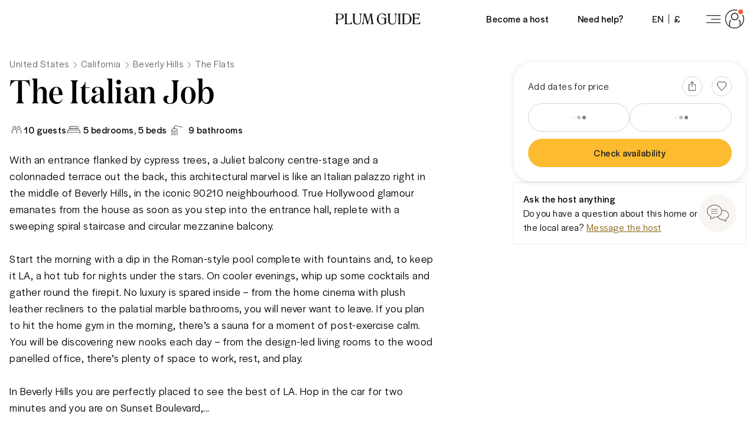

--- FILE ---
content_type: text/html; charset=utf-8
request_url: https://www.plumguide.com/homes/43223/the-italian-job
body_size: 69862
content:
<!DOCTYPE html><html lang="en"><head><meta charSet="utf-8"/><meta name="viewport" content="width=device-width"/><script src="https://cdn.trackjs.com/agent/v3/latest/t.js"></script><script>window.TrackJS && TrackJS.install({ token:  "ea1bde02e0404a92961944c6d634cce7", application:  "plum-listingpage-ssr" });</script><script>(function (w, d, s, l, i) { w[l] = w[l] || []; w[l].push({'gtm.start':new Date().getTime(), event: 'gtm.js'}); var f = d.getElementsByTagName(s)[0],j = d.createElement(s), dl = l != 'dataLayer' ? '&l=' + l : ''; j.async = true; j.src ='https://www.googletagmanager.com/gtm.js?id=' + i + dl + ''; f.parentNode.insertBefore(j, f);})(window, document, 'script', 'dataLayer', 'GTM-5K2K96T');</script><script src="//rum-static.pingdom.net/pa-5dd7dfbf05a24100080008b4.js" async=""></script><script async="" defer="" src="https://connect.facebook.net/en_GB/sdk.js#xfbml=1&amp;version=v4.0"></script><script async="" defer="" src="https://apis.google.com/js/api:client.js"></script><meta content="746975564707-iq3hvqo5jd4jseech1ifb2qt438k5hpq.apps.googleusercontent.com" name="google-signin-client_id"/><link rel="preconnect" href="https://i.plumcache.com"/><link rel="dns-prefetch" href="https://i.plumcache.com"/><link rel="preload" as="font" href="https://i.plumcache.com/static/fonts/Domaine/regular/DomaineDisplayNarrowWeb-Regular.woff2" type="font/woff2" crossorigin="anonymous"/><link rel="preload" as="font" href="https://i.plumcache.com/static/fonts/Halyard/book/HalyardDisBook.woff2" type="font/woff2" crossorigin="anonymous"/><link rel="preload" as="font" href="https://i.plumcache.com/static/fonts/Halyard/regular/HalyardDisplay-Regular.woff2" type="font/woff2" crossorigin="anonymous"/><title>The Italian Job, The Flats, Beverly Hills | Plum Guide</title><meta content="With an entrance flanked by cypress trees, a Juliet balcony centre-stage and a colonnaded terrace out the back, this architectural marvel is like an Italian palazzo right in the middle of Beverly Hills, in the iconic 90210 neighbourhood. True Hollywo..." name="description"/><meta content="The Italian Job, The Flats, Beverly Hills | Plum Guide" property="og:title"/><meta content="Plum Guide" property="og:site_name"/><meta content="product" property="og:type"/><meta content="https://www.plumguide.com/homes/43223/the-italian-job" property="og:url"/><meta content="With an entrance flanked by cypress trees, a Juliet balcony centre-stage and a colonnaded terrace out the back, this architectural marvel is like an Italian palazzo right in the middle of Beverly Hills, in the iconic 90210 neighbourhood. True Hollywo..." property="og:description"/><meta content="https://i.plumcache.com/listings/e7fd741f-a135-4268-85ed-3a90910fb726/d30f6db9-4344-416e-bacc-f66f6b1d4aec.jpg?w=720&amp;fit=min&amp;fm=webp" property="og:image"/><meta content="https://i.plumcache.com/listings/e7fd741f-a135-4268-85ed-3a90910fb726/d30f6db9-4344-416e-bacc-f66f6b1d4aec.jpg?w=720&amp;fit=min&amp;fm=webp" property="og:image:secure_url"/><meta property="product:price:currency"/><meta content="43223" property="product:id"/><meta content="1508528512776639" property="fb:app_id"/><meta content="summary_large_image" name="twitter:card"/><meta content="@plumguide" name="twitter:site"/><meta content="The Italian Job, The Flats, Beverly Hills | Plum Guide" name="twitter:title"/><meta content="With an entrance flanked by cypress trees, a Juliet balcony centre-stage and a colonnaded terrace out the back, this architectural marvel is like an Italian palazzo right in the middle of Beverly Hills, in the iconic 90210 neighbourhood. True Hollywo..." name="twitter:description"/><meta content="https://i.plumcache.com/listings/e7fd741f-a135-4268-85ed-3a90910fb726/d30f6db9-4344-416e-bacc-f66f6b1d4aec.jpg?w=720&amp;fit=min&amp;fm=webp" name="twitter:image"/><meta name="apple-mobile-web-app-capable" content="yes"/><meta http-equiv="X-UA-Compatible" content="IE=edge"/><meta http-equiv="cleartype" content="on"/><meta name="theme-color" content="#ffbb30"/><meta name="format-detection" content="telephone=no"/><link rel="canonical" href="https://www.plumguide.com/homes/43223/the-italian-job"/><meta name="next-head-count" content="37"/><style id="stitches">--sxs{--sxs:0 t-dvnFmP}@media{:root,.t-dvnFmP{--radii-0:0px;--radii-2:2px;--radii-4:4px;--radii-8:8px;--radii-16:16px;--radii-pill:9999px;--radii-rounded:50%;--colors-brand-yellow-lightest:#fef8ea;--colors-brand-yellow-lighter:#fff1d4;--colors-brand-yellow-light:#ffdb91;--colors-brand-yellow-primary:#fdbb30;--colors-brand-yellow-dark:#b47f0f;--colors-brand-yellow-darker:#866010;--colors-brand-yellow-darkest:#684a0b;--colors-brand-blue-lightest:#effbfc;--colors-brand-blue-lighter:#e4f6f8;--colors-brand-blue-light:#d3edf0;--colors-brand-blue-primary:#a6cccf;--colors-brand-blue-dark:#247f9d;--colors-brand-blue-darker:#085d7a;--colors-brand-blue-darkest:#054155;--colors-brand-green-lightest:#effcf6;--colors-brand-green-lighter:#d4ede1;--colors-brand-green-light:#b6e2cf;--colors-brand-green-primary:#2bb56e;--colors-brand-green-dark:#249158;--colors-brand-green-darker:#25754c;--colors-brand-green-darkest:#134f30;--colors-brand-orange-lightest:#fff3ee;--colors-brand-orange-lighter:#fee0d8;--colors-brand-orange-light:#fdbfa9;--colors-brand-orange-primary:#f75c30;--colors-brand-orange-dark:#b44829;--colors-brand-orange-darker:#763e2f;--colors-brand-orange-darkest:#532518;--colors-brand-pink-lightest:#fdf7f8;--colors-brand-pink-lighter:#ffebf0;--colors-brand-pink-light:#fdc7d5;--colors-brand-pink-primary:#f059a1;--colors-brand-pink-dark:#a25479;--colors-brand-pink-darker:#763c58;--colors-brand-pink-darkest:#512238;--colors-brand-cream-primary:#fff7eb;--colors-brand-midnight-blue-primary:#131626;--colors-neutrals-0:#ffffff;--colors-neutrals-1:#f9f9f9;--colors-neutrals-2:#f0f0f0;--colors-neutrals-3:#eeeeee;--colors-neutrals-4:#ede9e6;--colors-neutrals-4b:#DAD4D0;--colors-neutrals-5:#aeaeb2;--colors-neutrals-6:#aeaeb2;--colors-neutrals-7:#636366;--colors-neutrals-8:#636366;--colors-neutrals-9:#1d1d1d;--colors-neutrals-10:#1d1d1d;--colors-system-white:#ffffff;--colors-system-grey-light:#aeaeb2;--colors-system-grey-medium:#636366;--colors-system-grey-dark:#1d1d1d;--colors-system-black:#000000;--colors-system-inherit:inherit;--colors-special-error:#f75c30;--colors-special-error-text:#b44829;--colors-special-success:#2bb56e;--colors-special-transluscent:#000000;--space-0:0px;--space-2:2px;--space-4:4px;--space-8:8px;--space-12:12px;--space-16:16px;--space-20:20px;--space-24:24px;--space-32:32px;--space-40:40px;--space-48:48px;--space-56:56px;--space-64:64px;--space-80:80px;--space-96:96px;--space-128:128px;--space-192:192px;--space-256:256px;--sizes-0:0px;--sizes-2:2px;--sizes-4:4px;--sizes-8:8px;--sizes-12:12px;--sizes-16:16px;--sizes-20:20px;--sizes-24:24px;--sizes-32:32px;--sizes-40:40px;--sizes-48:48px;--sizes-56:56px;--sizes-64:64px;--sizes-80:80px;--sizes-96:96px;--sizes-128:128px;--sizes-192:192px;--sizes-256:256px;--fonts-sans:'HalyardDisplay', -apple-system, BlinkMacSystemFont, 'Segoe UI', Roboto, Oxygen, Ubuntu, Cantarell, 'Open Sans', 'Helvetica Neue', sans-serif;--fonts-serif:"DomaineDisplayNarrow", "Times New Roman", serif;--zIndices-0:0;--zIndices-1:1;--zIndices-2:2;--zIndices-3:3;--zIndices-4:4;--zIndices-5:5;--zIndices-8:8;--zIndices-9:9;--zIndices--1:-1;--zIndices-max:2147483647}}--sxs{--sxs:1 k-bdRyKZ k-kJITOZ k-gNxTbN k-iQtoty k-drMJMr k-bLlaHp k-feVUdh kMcjUZ k-ftcNPK k-hbaHED k-daNevH k-fvyGIa}@media{@keyframes k-bdRyKZ{0%{opacity:1;transform:scale(1)}80%,100%{opacity:0;transform:scale(0.75)}}@keyframes k-kJITOZ{from{opacity:1}to{opacity:0}}@keyframes k-gNxTbN{from{transform:translateX(0)}to{transform:translateX(-100%)}}@keyframes k-iQtoty{0%,100%{opacity:0.25}50%{opacity:0.1}}@keyframes k-drMJMr{to{transform:translateX(100%)}}@keyframes k-bLlaHp{from{opacity:0;transform:translateY(8px)}to{opacity:1;transform:translateY(0)}}@keyframes k-feVUdh{from{opacity:0}to{opacity:1}}*,*::before,*::after{box-sizing:border-box}html{-webkit-tap-highlight-color:transparent}body,h1,h2,h3,h4,h5,h6,p,figure,blockquote,dl,dd{margin:0}ul,ol{list-style:none;margin:0;padding:0}body{min-height:100vh;font-family:var(--fonts-sans);font-style:normal;font-stretch:normal;letter-spacing:0.5px;text-rendering:optimizeSpeed;line-height:1.5;overflow-x:hidden;background-color:#FFFFFF}a,button{color:inherit}a:not([class]){transition:150ms opacity;text-decoration-skip-ink:auto;text-decoration-thickness:from-font}a:not([class]):hover{opacity:0.75}s{text-decoration-thickness:from-font}button:not([class]){-webkit-appearance:none;appearance:none;background:transparent;border:0;border-radius:0;padding:0;cursor:pointer;transition:150ms opacity}button:not([class]):hover{opacity:0.75}img,picture{max-width:100%;display:block}input,button,textarea,select{font:inherit}strong,b{font-weight:500}.plum-svg-sprite{display:none}html[data-plum-fullscreen-page]{height:-webkit-fill-available}html[data-plum-fullscreen-page] body{height:100vh;min-height:-webkit-fill-available;overflow:hidden}@media (prefers-reduced-motion: reduce){html:focus-within{scroll-behavior:auto}}@media (prefers-reduced-motion: reduce){*,*::before,*::after{animation-duration:0.01ms !important;animation-iteration-count:1 !important;transition-duration:0.01ms !important;scroll-behavior:auto}}@keyframes k-ftcNPK{0%{opacity:0;transform:translateY(-2px)}100%{opacity:1;transform:translateY(0)}}@keyframes k-hbaHED{0%{opacity:0;transform:translateX(2px)}100%{opacity:1;transform:translateX(0)}}@keyframes k-daNevH{0%{opacity:0;transform:translateY(2px)}100%{opacity:1;transform:translateY(0)}}@keyframes k-fvyGIa{0%{opacity:0;transform:translateX(-2px)}100%{opacity:1;transform:translateX(0)}}}--sxs{--sxs:2 c-hWgejh c-ccgyxQ c-kfEaBQ c-bxDVfI c-DEhqF c-cFhoJX c-ceUCHv c-ghARWS c-dKZdxG c-lkBNdM c-dhzjXW c-fBCbme c-PJLV c-enEJbs c-eIrGqO c-fCtbxI c-eXDZnJ c-ezfqiD c-goqZZF c-hakyQ c-iCSJGX c-cGkicB c-nTrVX c-fRcBZj c-kDvTIo c-ewfLnE c-jbArkw c-cetguf c-gPBmbI c-dsolAa c-goHxek c-fQSka c-iVonee c-kUgncf c-kEMCgM c-ewfPri c-dHIimz c-grThdZ c-brlztE c-eueVgV c-bQzyIt c-iHCpuh c-yVIVJ c-cvpjHg c-oMqFV c-eQHnIl c-bFixGd c-ciTHQd c-bVpquc c-gNHlgm c-dZiUQU c-cjaUIp c-qotZX c-UlshE c-knBrTa c-knlhva}@media{.c-hWgejh{padding-bottom:var(--space-24)}.c-hWgejh + .c-hWgejh{margin-top:calc(var(--space-12)*-1)}.c-ccgyxQ{height:100%;width:100%}.c-kfEaBQ{padding-top:var(--space-8);padding-bottom:var(--space-8)}.c-kfEaBQ:not(:first-of-type){border-top:1px solid var(--colors-neutrals-4)}.c-bxDVfI{padding:var(--space-8) var(--space-24)}.c-DEhqF{left:0;right:0;position:absolute;z-index:1}.c-cFhoJX{background:var(--colors-neutrals-0);border:1px solid var(--colors-neutrals-4)}.c-ceUCHv{background:var(--colors-neutrals-1)}.c-ghARWS{max-width:160px}.c-dKZdxG{---headerBackground:var(--colors-system-white);---headerHeight:var(--space-56);position:relative;z-index:5;display:grid;grid-template-columns:1fr auto 1fr;column-gap:var(--space-16);align-items:center;height:var(---headerHeight);width:100%;background-color:var(---headerBackground);transition:150ms ease-out;transition-property:background-color, box-shadow}@media only screen and (min-width: 768px){.c-dKZdxG{---headerHeight:var(--space-64)}}.c-dhzjXW{display:flex}.c-lkBNdM{height:100%}.c-fBCbme{width:150px;transition:150ms color ease-out}@media only screen and (max-width: 413px){.c-fBCbme{width:120px}}@media only screen and (min-width: 1280px){.c-fBCbme{width:144px}}.c-fBCbme svg{display:block;max-width:100%}.c-enEJbs{-webkit-tap-highlight-color:transparent;-webkit-appearance:none;appearance:none;-webkit-appearance:none;background:transparent;border:0;border-radius:0;margin:0;padding:0;text-decoration:none;align-items:center;cursor:pointer;display:inline-flex;font-family:var(--fonts-sans);font-weight:500;justify-content:center;padding-left:var(--space-16);padding-right:var(--space-16);margin-right:var(--space-16);position:relative;transition:150ms background-color ease-out}.c-eIrGqO{font-family:var(--fonts-sans);font-style:normal;font-stretch:normal;letter-spacing:0.5px;line-height:1.5}.c-fCtbxI{-moz-osx-font-smoothing:grayscale;-webkit-font-smoothing:antialiased}.c-eXDZnJ{margin-left:var(--space-8);margin-right:var(--space-8);height:var(--space-16);width:1px;align-self:center;background-color:var(--colors-neutrals-9)}.c-ezfqiD{---backgroundColor:transparent;-webkit-tap-highlight-color:transparent;-webkit-appearance:none;appearance:none;-webkit-appearance:none;background:transparent;border:0;border-radius:0;margin:0;padding:0;text-decoration:none;align-items:center;cursor:pointer;display:inline-flex;font-family:var(--fonts-sans);font-weight:500;justify-content:center;padding-left:var(--space-8);padding-right:var(--space-4);margin-right:var(--space-16);border-radius:var(--radii-pill);height:var(--space-40);width:auto;position:relative;transition:150ms background-color ease-out}.c-ezfqiD.c-ezfqiD{background-color:var(---backgroundColor)}.c-goqZZF{vertical-align:middle}.c-hakyQ{display:block}.c-iCSJGX{width:4px;min-width:4px;height:1px;min-height:1px}.c-cGkicB{-webkit-tap-highlight-color:transparent;-webkit-appearance:none;appearance:none;-webkit-appearance:none;background:transparent;border:0;border-radius:0;margin:0;padding:0;text-decoration:none;cursor:pointer;text-decoration:none;display:inline-flex;align-items:center;justify-content:center;color:var(--colors-brand-yellow-darker);transition:150ms color ease-out}.c-cGkicB:focus{color:var(--colors-brand-yellow-darkest)}.c-cGkicB:hover{color:var(--colors-brand-yellow-darkest)}.c-nTrVX{width:1px;min-width:1px;height:24px;min-height:24px}.c-fRcBZj{display:flex;flex-direction:column;justify-content:center;column-gap:var(--space-8);align-items:flex-start}@media only screen and (min-width: 1280px){.c-fRcBZj{flex-direction:row}}.c-fRcBZj{height:100%}.c-kDvTIo{-webkit-tap-highlight-color:transparent;-webkit-appearance:none;appearance:none;-webkit-appearance:none;background:transparent;border:0;border-radius:0;margin:0;padding:0;text-decoration:none;cursor:pointer;display:flex;justify-content:center;align-items:center}.c-kDvTIo::after{content:"";border-radius:50%;background-color:var(--colors-neutrals-4b);opacity:0;width:0.5rem;height:0.5rem;position:absolute;z-index:-1;transition:all 0.2s ease-in-out}.c-kDvTIo:hover::after{opacity:0.4;width:2rem;height:2rem}.c-kDvTIo path{transform-origin:center;transition:all 0.2s ease-in-out}.c-kDvTIo:active path{transform:scale(1.2)}.c-ewfLnE{width:16px;min-width:16px;height:1px;min-height:1px}.c-jbArkw{-webkit-tap-highlight-color:transparent;-webkit-appearance:none;appearance:none;-webkit-appearance:none;background:transparent;border:0;border-radius:0;margin:0;padding:0;text-decoration:none;border:1px solid transparent;padding-top:var(--space-8);padding-bottom:var(--space-8);padding-left:var(--space-16);padding-right:var(--space-16);position:relative;display:inline-flex;align-items:center;justify-content:center;transition:150ms ease-out;cursor:pointer}.c-jbArkw:focus{box-shadow:0 4px 12px 0 rgba(174,174,178,0.5)}.c-jbArkw:disabled{background-color:var(--colors-neutrals-2);border-color:transparent;color:var(--colors-neutrals-5);box-shadow:none;pointer-events:none}.c-cetguf{display:flex;align-items:center;justify-content:center;position:absolute;top:0;left:0;bottom:0;right:0}.c-cetguf ~ *{transition:150ms opacity ease-out;opacity:0}.c-gPBmbI{position:relative;display:inline-flex;align-items:center;justify-content:space-between;width:1em}.c-gPBmbI span,.c-gPBmbI::before,.c-gPBmbI::after{flex:none;width:.25em;height:.25em;border-radius:50%;background-color:var(--colors-neutrals-7);animation:600ms k-bdRyKZ ease-in-out infinite alternate}.c-gPBmbI::before,.c-gPBmbI::after{content:''}.c-gPBmbI::before{left:0;animation-delay:0s}.c-gPBmbI::after{right:0;animation-delay:240ms}.c-gPBmbI span{animation-delay:120ms}.c-dsolAa{position:relative;display:inline-block}.c-dsolAa > *{position:relative;z-index:1}.c-dsolAa > *:not(:last-of-type){position:absolute;z-index:0}.c-goHxek{border:1px solid var(--colors-neutrals-4);border-radius:var(--radii-2);padding:var(--space-24);background-color:var(--colors-neutrals-0);max-width:100%;box-shadow:0px 8px 24px rgba(0,0,0,0.08)}@media (prefers-reduced-motion: no-preference){.c-goHxek{animation-duration:400ms;animation-timing-function:ease-in-out;animation-fill-mode:forwards;will-change:transform, opacity}}@media (prefers-reduced-motion: no-preference){.c-goHxek[data-state='open'][data-side='top']{animation-name:k-ftcNPK}}@media (prefers-reduced-motion: no-preference){.c-goHxek[data-state='open'][data-side='right']{animation-name:k-hbaHED}}@media (prefers-reduced-motion: no-preference){.c-goHxek[data-state='open'][data-side='bottom']{animation-name:k-daNevH}}@media (prefers-reduced-motion: no-preference){.c-goHxek[data-state='open'][data-side='left']{animation-name:k-fvyGIa}}.c-fQSka{width:1px;min-width:1px;height:12px;min-height:12px}.c-iVonee:not(:empty){padding-top:var(--space-8)}.c-kUgncf{position:relative;background-color:var(--colors-neutrals-3);max-width:100%;overflow:hidden}.c-kEMCgM{max-width:720px}.c-ewfPri{width:1px;min-width:1px;height:16px;min-height:16px}.c-dHIimz{width:1px;min-width:1px;height:64px;min-height:64px}.c-grThdZ{width:100%;height:1px;border:0;margin:0;background-color:var(--colors-neutrals-4)}.c-brlztE{width:1px;min-width:1px;height:32px;min-height:32px}.c-eueVgV{overflow:hidden;width:calc(100% + var(--space-32));margin-left:calc(var(--space-16)*-1);margin-right:calc(var(--space-16)*-1);padding-left:var(--space-16);padding-right:var(--space-16)}@media only screen and (min-width: 768px){.c-eueVgV{width:100%;margin-left:0;margin-right:0;padding-left:0;padding-right:0;overflow:hidden}}@media only screen and (min-width: 992px){.c-eueVgV{width:100%;overflow:visible}}.c-bQzyIt{display:grid}.c-iHCpuh{width:1px;min-width:1px;height:48px;min-height:48px}.c-yVIVJ{width:1px;min-width:1px;height:40px;min-height:40px}.c-cvpjHg{-webkit-tap-highlight-color:transparent;-webkit-appearance:none;appearance:none;-webkit-appearance:none;background:transparent;border:0;border-radius:0;margin:0;padding:0;text-decoration:none;display:inline-flex;color:inherit;cursor:pointer;transition:150ms opacity cubic-bezier(0.65, 0.05, 0.36, 1)}.c-cvpjHg:hover{opacity:0.75}.c-cvpjHg:focus{outline:none}.has-focus .c-cvpjHg:focus > *{outline:2px solid var(--colors-neutrals-9)}.c-oMqFV{display:flex;align-items:flex-start;padding:var(--space-16) var(--space-12);background-color:var(---alertBgColor);color:var(---alertColor)}.c-eQHnIl{width:1px;min-width:1px;height:80px;min-height:80px}.c-bFixGd{width:1px;min-width:1px;height:8px;min-height:8px}.c-ciTHQd:not(:empty){padding-top:var(--space-16)}.c-bVpquc{max-width:1920px;width:100%;margin-left:auto;margin-right:auto}.c-gNHlgm{display:flex;flex:0 1 auto;flex-direction:row;flex-wrap:wrap;margin-left:calc(var(--space-16)*-1);margin-right:calc(var(--space-16)*-1);width:calc(100% + var(--space-32))}.c-gNHlgm > .c-dZiUQU{padding-left:var(--space-16);padding-right:var(--space-16)}.c-dZiUQU{box-sizing:border-box;flex:0 0 auto}.c-cjaUIp{display:inline-flex;margin-right:calc(var(--space-24)*-1)}.c-qotZX{align-items:baseline;display:flex;flex:none}.c-qotZX:not(:last-of-type)::after{content:'';border-color:var(--colors-neutrals-7);border-width:1px;border-style:solid;border-bottom:0;border-left:0;height:var(--space-8);width:var(--space-8);margin-top:0;margin-bottom:0;margin-left:var(--space-12);margin-right:var(--space-16);transform:rotate(45deg)}.c-qotZX:last-of-type{padding-right:var(--space-24)}.c-UlshE{color:var(--colors-neutrals-7);text-decoration:none;transition:150ms color ease-out}.c-UlshE:focus{color:var(--colors-neutrals-9);text-decoration:underline}.c-UlshE:hover{color:var(--colors-neutrals-9);text-decoration:underline}.c-knBrTa{flex:none;height:var(--space-24);display:flex;align-items:center}.c-knBrTa::before{content:"";height:var(--space-4);width:var(--space-4);background-color:var(--colors-neutrals-9);display:none}.c-knlhva{padding-left:var(--space-12)}}--sxs{--sxs:3 c-dKZdxG-ikdOZK-hasShadow-false c-dKZdxG-vDNmP-theme-default c-dhzjXW-ejCoEP-direction-row c-dhzjXW-kVNAnR-wrap-false c-dhzjXW-jroWjL-align-center c-dhzjXW-bICGYT-justify-center c-fBCbme-jOUUZw-color-dark c-dhzjXW-bZmKkd-justify-end c-enEJbs-jeOGJD-rounded-false c-PJLV-jOUUZw-color-neutrals-9 c-eIrGqO-cmvljH-tracking-normal c-fCtbxI-cJbzxd-bold-true c-fCtbxI-KuHyo-uppercase-true c-ezfqiD-bjjKTi-theme-default c-goqZZF-eSCXIv-size-sm c-goqZZF-AsWAM-block-false c-hakyQ-jrNZfK-fixedSize-true c-iCSJGX-hakyQ-inline-false c-PJLV-byPIcf-color-system-inherit c-fCtbxI-eMzMJc-bold-false c-fCtbxI-jqDsQo-uppercase-false c-PJLV-keuUFW-color-neutrals-7 c-goqZZF-ckVrXY-size-xs c-goqZZF-xROYZ-rotate-0 c-hakyQ-cEKNIN-fixedSize-false c-eIrGqO-cLitXp-editorial-true c-fCtbxI-cJbzxd-thin-false c-nTrVX-hakyQ-inline-false c-PJLV-ifbOip-color-system-black c-dhzjXW-iTKOFX-direction-column c-dhzjXW-irEjuD-align-stretch c-dhzjXW-knmidH-justify-between c-kDvTIo-fwLYfs-share-true c-ewfLnE-hakyQ-inline-false c-kDvTIo-cFAbBf-heart-true c-jbArkw-gDTXpe-action-secondary c-jbArkw-jNsoUP-size-medium c-jbArkw-ebiDcL-rounded-true c-jbArkw-hWMCax-loading-true c-jbArkw-fGHEql-full-true c-gPBmbI-cHZnbS-block-false c-fQSka-hakyQ-inline-false c-ewfPri-hakyQ-inline-false c-dHIimz-hakyQ-inline-false c-brlztE-hakyQ-inline-false c-bQzyIt-foTnjI-rowGap-16 c-iHCpuh-hakyQ-inline-false c-yVIVJ-hakyQ-inline-false c-bQzyIt-dMeiFt-columnGap-64 c-PJLV-iGphsy-color-system-grey-dark c-oMqFV-gtERzz-color-blue c-eIrGqO-fZLwXq-lineBreak-true c-eQHnIl-hakyQ-inline-false c-bFixGd-hakyQ-inline-false c-cGkicB-kyxbTC-underline-true c-bVpquc-fAQzpJ-fullBleed-false c-dZiUQU-iTKOFX-reverse-false c-dZiUQU-WUiml-size-24 c-dZiUQU-ivGmVR-offset-0 c-dZiUQU-fqwzxh-center-false c-dhzjXW-JrrAq-align-start c-knBrTa-hFQPSD-type-square c-fRcBZj-cqgauv-isPrint-true}@media{.c-dKZdxG-ikdOZK-hasShadow-false{box-shadow:none}.c-dKZdxG-vDNmP-theme-default{---headerBackground:var(--colors-system-white)}.c-dhzjXW-ejCoEP-direction-row{flex-direction:row}.c-dhzjXW-kVNAnR-wrap-false{flex-wrap:nowrap}.c-dhzjXW-jroWjL-align-center{align-items:center}.c-dhzjXW-bICGYT-justify-center{justify-content:center}.c-fBCbme-jOUUZw-color-dark{color:var(--colors-neutrals-9)}.c-dhzjXW-bZmKkd-justify-end{justify-content:flex-end}.c-enEJbs-jeOGJD-rounded-false{height:100%;min-width:var(--space-32)}.c-enEJbs-jeOGJD-rounded-false::after{background-color:var(--colors-brand-yellow-primary);bottom:0;content:'';height:2px;left:0;opacity:0;position:absolute;transition:150ms ease-out;width:100%;z-index:-1}.c-enEJbs-jeOGJD-rounded-false:focus{outline:none}.has-focus .c-enEJbs-jeOGJD-rounded-false:focus::after{opacity:1}.c-enEJbs-jeOGJD-rounded-false:hover::after{opacity:1}.c-PJLV-jOUUZw-color-neutrals-9{color:var(--colors-neutrals-9)}.c-eIrGqO-cmvljH-tracking-normal{letter-spacing:0.5px}.c-fCtbxI-cJbzxd-bold-true{font-weight:500}.c-fCtbxI-KuHyo-uppercase-true{text-transform:uppercase}.c-ezfqiD-bjjKTi-theme-default{---backgroundColor:var(--colors-system-white)}.c-ezfqiD-bjjKTi-theme-default:focus{outline:none}.has-focus .c-ezfqiD-bjjKTi-theme-default:focus{---backgroundColor:var(--colors-neutrals-2)}.c-ezfqiD-bjjKTi-theme-default:hover{---backgroundColor:var(--colors-neutrals-2)}.c-goqZZF-eSCXIv-size-sm{font-size:1.5em}.c-goqZZF-AsWAM-block-false{display:inline-block}.c-hakyQ-jrNZfK-fixedSize-true{height:initial}.c-iCSJGX-hakyQ-inline-false{display:block}.c-PJLV-byPIcf-color-system-inherit{color:var(--colors-system-inherit)}.c-fCtbxI-eMzMJc-bold-false{font-weight:400}.c-fCtbxI-jqDsQo-uppercase-false{text-transform:initial}.c-PJLV-keuUFW-color-neutrals-7{color:var(--colors-neutrals-7)}.c-goqZZF-ckVrXY-size-xs{font-size:1em}.c-goqZZF-xROYZ-rotate-0{transform:rotate(0deg)}.c-hakyQ-cEKNIN-fixedSize-false{height:1em}.c-eIrGqO-cLitXp-editorial-true{font-family:var(--fonts-serif)}.c-fCtbxI-cJbzxd-thin-false{font-weight:500}.c-nTrVX-hakyQ-inline-false{display:block}.c-PJLV-ifbOip-color-system-black{color:var(--colors-system-black)}.c-dhzjXW-iTKOFX-direction-column{flex-direction:column}.c-dhzjXW-irEjuD-align-stretch{align-items:stretch}.c-dhzjXW-knmidH-justify-between{justify-content:space-between}.c-kDvTIo-fwLYfs-share-true:active::after{background-color:var(--colors-brand-green-primary)}.c-ewfLnE-hakyQ-inline-false{display:block}.c-kDvTIo-cFAbBf-heart-true:active::after{background-color:var(--colors-brand-pink-primary)}.c-jbArkw-gDTXpe-action-secondary{border-color:var(--colors-neutrals-5);color:var(--colors-neutrals-9)}.c-jbArkw-gDTXpe-action-secondary.c-jbArkw-gDTXpe-action-secondary{background-color:var(--colors-neutrals-0)}.c-jbArkw-gDTXpe-action-secondary:hover{background-color:var(--colors-neutrals-0);border-color:var(--colors-neutrals-9)}.c-jbArkw-gDTXpe-action-secondary:active{background-color:var(--colors-neutrals-3);border-color:var(--colors-neutrals-9)}.c-jbArkw-jNsoUP-size-medium{height:var(--space-56)}.c-jbArkw-ebiDcL-rounded-true{padding-left:var(--space-20);padding-right:var(--space-20);height:var(--space-48);border-radius:9999px}.c-jbArkw-hWMCax-loading-true{pointer-events:none}.c-jbArkw-fGHEql-full-true{width:100%}.c-gPBmbI-cHZnbS-block-false{display:inline-flex}.c-fQSka-hakyQ-inline-false{display:block}.c-ewfPri-hakyQ-inline-false{display:block}.c-dHIimz-hakyQ-inline-false{display:block}.c-brlztE-hakyQ-inline-false{display:block}.c-bQzyIt-foTnjI-rowGap-16{row-gap:var(--space-16)}.c-iHCpuh-hakyQ-inline-false{display:block}.c-yVIVJ-hakyQ-inline-false{display:block}.c-bQzyIt-dMeiFt-columnGap-64{column-gap:var(--space-64)}.c-PJLV-iGphsy-color-system-grey-dark{color:var(--colors-system-grey-dark)}.c-oMqFV-gtERzz-color-blue{---alertBgColor:var(--colors-brand-blue-lightest);---alertColor:var(--colors-brand-blue-darker)}.c-eIrGqO-fZLwXq-lineBreak-true{white-space:pre-wrap}.c-eQHnIl-hakyQ-inline-false{display:block}.c-bFixGd-hakyQ-inline-false{display:block}.c-cGkicB-kyxbTC-underline-true{text-decoration:underline;text-underline-offset:var(--space-4)}.c-bVpquc-fAQzpJ-fullBleed-false{padding-left:var(--space-24);padding-right:var(--space-24)}@media only screen and (min-width: 414px){.c-bVpquc-fAQzpJ-fullBleed-false{padding-left:var(--space-32);padding-right:var(--space-32)}}.c-dZiUQU-iTKOFX-reverse-false{flex-direction:column}.c-dZiUQU-WUiml-size-24{display:flex;flex-basis:calc(100% / 24 * 24);max-width:calc(100% / 24 * 24)}.c-dZiUQU-ivGmVR-offset-0{margin-left:calc(100% / 24 * 0)}.c-dZiUQU-fqwzxh-center-false{align-items:initial;justify-content:initial}.c-dhzjXW-JrrAq-align-start{align-items:flex-start}.c-knBrTa-hFQPSD-type-square::before{display:block;border-radius:0}.c-fRcBZj-cqgauv-isPrint-true{height:auto;margin-bottom:var(--space-8);flex-direction:row;justify-content:flex-start}.c-fRcBZj-cqgauv-isPrint-true svg{color:var(--colors-brand-yellow-dark)}}--sxs{--sxs:4 c-PJLV-fUfGcB-display-none c-PJLV-gHlfbu-display-none c-PJLV-diTsjR-display-none c-PJLV-gQanne-display-none c-PJLV-bmsLKc-display-none c-dZiUQU-hrQdJp-size-22 c-dZiUQU-kEvdXY-offset-1}@media{@media only screen and (max-width: 1279px){.c-PJLV-fUfGcB-display-none{display:none}}@media only screen and (max-width: 767px){.c-PJLV-gHlfbu-display-none{display:none}}@media only screen and (max-width: 991px){.c-PJLV-diTsjR-display-none{display:none}}@media only screen and (max-width: 413px){.c-PJLV-gQanne-display-none{display:none}}@media only screen and (min-width: 992px){.c-PJLV-bmsLKc-display-none{display:none}}@media only screen and (min-width: 768px){.c-dZiUQU-hrQdJp-size-22{display:flex;flex-basis:calc(100% / 24 * 22);max-width:calc(100% / 24 * 22)}}@media only screen and (min-width: 768px){.c-dZiUQU-kEvdXY-offset-1{margin-left:calc(100% / 24 * 1)}}}--sxs{--sxs:5 c-eIrGqO-jJoYlP-cv c-eIrGqO-hJjQtf-cv c-eIrGqO-dWlonH-cv c-eIrGqO-bISdxt-cv c-eIrGqO-hHNjKi-cv c-eIrGqO-gkDUqd-cv c-eIrGqO-cLHNSJ-cv c-eIrGqO-hSBnqw-cv c-eIrGqO-jjBnVg-cv}@media{.c-eIrGqO-jJoYlP-cv{font-size:16px;line-height:1.5}.c-eIrGqO-hJjQtf-cv{font-size:40px;line-height:48px}@media only screen and (min-width: 768px){.c-eIrGqO-hJjQtf-cv{font-size:48px;line-height:56px}}@media only screen and (min-width: 1280px){.c-eIrGqO-hJjQtf-cv{font-size:56px;line-height:64px}}@media only screen and (min-width: 1920px){.c-eIrGqO-hJjQtf-cv{font-size:72px;line-height:80px}}.c-eIrGqO-dWlonH-cv{font-size:14px;line-height:22px}.c-eIrGqO-bISdxt-cv{font-size:24px;line-height:32px}@media only screen and (min-width: 768px){.c-eIrGqO-bISdxt-cv{font-size:32px;line-height:40px}}.c-eIrGqO-hHNjKi-cv{font-size:20px;line-height:28px}.c-eIrGqO-gkDUqd-cv{font-size:18px;line-height:28px}@media only screen and (min-width: 768px){.c-eIrGqO-cLHNSJ-cv{font-size:18px;line-height:28px}}.c-eIrGqO-hSBnqw-cv{font-size:18px;line-height:28px}@media only screen and (min-width: 768px){.c-eIrGqO-hSBnqw-cv{font-size:20px;line-height:28px}}.c-eIrGqO-jjBnVg-cv{font-size:20px;line-height:28px}@media only screen and (min-width: 768px){.c-eIrGqO-jjBnVg-cv{font-size:24px;line-height:32px}}}--sxs{--sxs:6 c-goqZZF-ilAEQc-css c-PJLV-iifMkoH-css c-cGkicB-icUCDNE-css c-eIrGqO-igHnHGv-css c-eIrGqO-idbzzBd-css c-goqZZF-idwaUpl-css c-goqZZF-ikScgRw-css c-PJLV-ieNULLo-css c-PJLV-ierHaCz-css c-PJLV-ikuPDTB-css c-PJLV-iwuVlW-css c-dhzjXW-ifqOChz-css c-eIrGqO-iiEekSg-css c-dhzjXW-idOBaZS-css c-PJLV-ifGHEql-css c-dhzjXW-ikTCGre-css c-jbArkw-iXwpvO-css c-eIrGqO-ihgrkDw-css c-dhzjXW-iknqeEl-css c-dhzjXW-idaeKKN-css c-PJLV-iiSbGwD-css c-kUgncf-icbZFTl-css c-eIrGqO-ihWhgmT-css c-PJLV-icdaTnP-css c-dhzjXW-iQsBKi-css c-PJLV-ihlQBba-css c-bQzyIt-iiLcYNy-css c-dhzjXW-ifCPRiv-css c-cvpjHg-ieOfRZm-css c-bQzyIt-iNIAWn-css c-goqZZF-icpolAs-css c-oMqFV-iiynsDi-css c-PJLV-ijVCaQI-css c-eIrGqO-igmzstT-css c-dhzjXW-ifGOKAo-css c-knBrTa-iPJLV-css c-cGkicB-ijWCPWq-css c-bQzyIt-ikRUmNI-css c-goqZZF-idchuzE-css}@media{.c-goqZZF-ilAEQc-css{border-radius:var(--radii-rounded)}.c-PJLV-iifMkoH-css{column-gap:calc(var(--space-12) + 4%)}@media only screen and (min-width: 992px){.c-PJLV-iifMkoH-css{display:grid;grid-template-columns:3fr 2fr}}@media only screen and (min-width: 1280px){.c-PJLV-iifMkoH-css{grid-template-columns:4fr 2fr}}.c-cGkicB-icUCDNE-css:hover{text-decoration:underline}.c-eIrGqO-igHnHGv-css{margin-left:2px;margin-right:2px}.c-eIrGqO-idbzzBd-css{white-space:nowrap}.c-goqZZF-idwaUpl-css{margin-right:var(--space-4)}.c-goqZZF-ikScgRw-css{margin-right:var(--space-4);transform:scale(0.8)}.c-PJLV-ieNULLo-css{grid-column:2/2;grid-row:span 2}.c-PJLV-ierHaCz-css{display:flex;flex-direction:column;gap:var(--space-16)}@media only screen and (min-width: 992px){.c-PJLV-ierHaCz-css{position:sticky;top:var(--space-32);z-index:2;max-width:540px;margin:0 auto;padding-top:var(--space-32);padding-bottom:var(--space-32)}}.c-PJLV-ikuPDTB-css{margin-top:-24px}.c-PJLV-iwuVlW-css{border-top-left-radius:var(--space-32);border-top-right-radius:var(--space-32);background-color:var(--colors-system-white);bottom:0;left:0;position:fixed;box-shadow:0 -4px 10px 0 rgba(29,29,29,0.1);padding:var(--space-24);width:100%;z-index:5;margin-top:var(--space-24);padding-bottom:max(env(safe-area-inset-bottom), 24px);border:1px solid var(--colors-neutrals-2)}@media only screen and (min-width: 992px){.c-PJLV-iwuVlW-css{box-shadow:0 2px 8px 0 rgba(29,29,29,0.1);width:auto;border-radius:var(--space-32);position:relative;margin-top:0;max-width:initial;margin-left:0;margin-right:0}}.c-dhzjXW-ifqOChz-css{margin-bottom:var(--space-12);gap:var(--space-4);min-height:unset}.c-eIrGqO-iiEekSg-css{text-wrap:balance}.c-dhzjXW-idOBaZS-css{gap:var(--space-12)}.c-PJLV-ifGHEql-css{width:100%}.c-dhzjXW-ikTCGre-css{gap:var(--space-8);flex-direction:column}@media only screen and (min-width: 414px){.c-dhzjXW-ikTCGre-css{flex-direction:row}}.c-jbArkw-iXwpvO-css{padding:0;border-color:var(--colors-neutrals-4b)}.c-jbArkw-iXwpvO-css:hover{border-color:var(--colors-neutrals-6)}.c-jbArkw-iXwpvO-css:active{background-color:var(--colors-system-white)}.c-eIrGqO-ihgrkDw-css{display:flex;width:100%;justify-content:center;gap:var(--space-4)}.c-dhzjXW-iknqeEl-css{justify-content:center;align-items:center}.c-dhzjXW-idaeKKN-css{gap:var(--space-8);width:100%}.c-PJLV-iiSbGwD-css{width:100%}.c-PJLV-iiSbGwD-css::before{content:'';display:table;margin-bottom:calc(var(--space-8)*-1)}.c-kUgncf-icbZFTl-css{height:24px;width:100%;margin-top:0}.c-eIrGqO-ihWhgmT-css{text-align:center;margin-top:var(--space-8)}@initial{.c-PJLV-icdaTnP-css{overflow:auto}}@media only screen and (min-width: 992px){.c-PJLV-icdaTnP-css{overflow:hidden}}.c-dhzjXW-iQsBKi-css{gap:var(--space-12);margin-bottom:var(--space-12)}.c-PJLV-ihlQBba-css{margin-top:var(--space-2);border-radius:9999px;width:var(--space-24);height:var(--space-24);display:flex;align-items:center;justify-content:center;background-color:var(--colors-brand-blue-light)}.c-bQzyIt-iiLcYNy-css{grid-template-rows:;grid-template-columns:repeat(1, 1fr);grid-auto-flow:dense}@media only screen and (min-width: 768px){.c-bQzyIt-iiLcYNy-css{grid-template-columns:repeat(2, 1fr);grid-template-rows:}}.c-dhzjXW-ifCPRiv-css{column-gap:var(--space-8)}.c-cvpjHg-ieOfRZm-css{display:flex;align-items:center;justify-content:center}.c-bQzyIt-iNIAWn-css{grid-template-rows:;grid-template-columns:repeat(1, 1fr)}@media only screen and (min-width: 768px){.c-bQzyIt-iNIAWn-css{grid-template-columns:repeat(1, 1fr);grid-template-rows:}}.c-goqZZF-icpolAs-css{border-radius:var(--radii-rounded);background-color:var(--colors-brand-yellow-light)}.c-oMqFV-iiynsDi-css{margin-top:var(--space-32)}.c-oMqFV-iiynsDi-css > *{font-size:16px}.c-oMqFV-iiynsDi-css{padding:12px}.c-PJLV-ijVCaQI-css{width:100%}.c-PJLV-ijVCaQI-css::before{content:'';display:table;margin-bottom:calc(var(--space-16)*-1)}.c-eIrGqO-igmzstT-css{white-space:normal}.c-dhzjXW-ifGOKAo-css{background-color:var(--colors-neutrals-4);min-height:var(--space-80);overflow-x:auto;padding-top:var(--space-24);padding-bottom:var(--space-24)}@media only screen and (min-width: 992px){.c-dhzjXW-ifGOKAo-css{overflow-x:visible}}.c-knBrTa-iPJLV-css{min-width:}.c-cGkicB-ijWCPWq-css{padding-top:var(--space-16)}.c-bQzyIt-ikRUmNI-css{grid-template-rows:;grid-template-columns:repeat(1, 1fr)}@media only screen and (min-width: 768px){.c-bQzyIt-ikRUmNI-css{grid-template-columns:repeat(2, 1fr);grid-template-rows:}}.c-goqZZF-idchuzE-css{margin-right:0;transform:scale(0.8)}}</style><link rel="preload" href="/static/v2/listingpage/_next/static/css/0ff7681643dc99de.css" as="style"/><link rel="stylesheet" href="/static/v2/listingpage/_next/static/css/0ff7681643dc99de.css" data-n-g=""/><noscript data-n-css=""></noscript><script defer="" nomodule="" src="/static/v2/listingpage/_next/static/chunks/polyfills-42372ed130431b0a.js"></script><script src="/static/v2/listingpage/_next/static/chunks/webpack-6eeec87ec3dd9d88.js" defer=""></script><script src="/static/v2/listingpage/_next/static/chunks/framework-ce6d72b781397883.js" defer=""></script><script src="/static/v2/listingpage/_next/static/chunks/main-a57a99269ce5080a.js" defer=""></script><script src="/static/v2/listingpage/_next/static/chunks/pages/_app-de2f2ffa0f194cbd.js" defer=""></script><script src="/static/v2/listingpage/_next/static/chunks/969-9f4661f50fc3b5c4.js" defer=""></script><script src="/static/v2/listingpage/_next/static/chunks/481-5899a42297851468.js" defer=""></script><script src="/static/v2/listingpage/_next/static/chunks/66-48aa64973082ca36.js" defer=""></script><script src="/static/v2/listingpage/_next/static/chunks/pages/homes/%5BcitySlugOrListingId%5D/%5Blistingslug%5D-f03104100a7bd27e.js" defer=""></script><script src="/static/v2/listingpage/_next/static/-ZD6z0HDu1nR57K1fOW9c/_buildManifest.js" defer=""></script><script src="/static/v2/listingpage/_next/static/-ZD6z0HDu1nR57K1fOW9c/_ssgManifest.js" defer=""></script></head><body><noscript><iframe src="https://www.googletagmanager.com/ns.html?id=GTM-5K2K96T" height="0" width="0" style="display:none;visibility:hidden"></iframe></noscript><div id="__next"><svg class="plum-svg-sprite"><defs></defs></svg><div class="listing-page"><header data-track-id="plum-header" class="c-dKZdxG c-dKZdxG-ikdOZK-hasShadow-false c-dKZdxG-vDNmP-theme-default"><div class="c-dhzjXW c-dhzjXW-ejCoEP-direction-row c-dhzjXW-kVNAnR-wrap-false c-dhzjXW-jroWjL-align-center c-lkBNdM"></div><div class="c-dhzjXW c-dhzjXW-ejCoEP-direction-row c-dhzjXW-kVNAnR-wrap-false c-dhzjXW-jroWjL-align-center c-dhzjXW-bICGYT-justify-center c-lkBNdM"><a aria-haspopup="false" aria-label="Plum Guide" role="button" tabindex="0" href="/" data-track-id="header-nav__logo"><div class="c-fBCbme c-fBCbme-jOUUZw-color-dark"><svg width="227px" height="30px" viewBox="0 0 227 30" version="1.1" xmlns="http://www.w3.org/2000/svg"><defs><polygon id="path-1" points="0.02 0.024 22.347 0.024 22.347 29.044 0.019 29.044"></polygon></defs><g fill="currentColor" fill-rule="evenodd"><g><g transform="translate(0.000000, 0.323000)"><g><mask id="mask-2" fill="white"><use xlink:href="#path-1"></use></mask><path d="M17.987,8.275 C17.987,10.525 17.255,12.226 15.811,13.333 C14.354,14.449 12.107,15.0151311 9.134,15.0151311 C8.56199382,15.0170515 7.99015465,14.9950321 7.42,14.949 C6.942,14.909 6.488,14.85 6.068,14.774 L6.068,4.154 C6.068,3.057 6.352,2.326 6.911,1.982 C7.496,1.622 8.608,1.44 10.215,1.44 C12.705,1.44 14.645,2.039 15.982,3.22 C17.312,4.398 17.987,6.099 17.987,8.275 Z M18.799,2.225 C16.469,0.765 13.192,0.025 9.058,0.025 C8.714,0.025 8.184,0.036 7.392,0.063 C6.658,0.088 5.83,0.127 4.932,0.178 L0,0.446 L0,1.51 L0.153,1.517 C0.73,1.54 1.133,1.782 1.385,2.255 C1.649,2.753 1.783,3.63 1.783,4.863 L1.783,24.685 C1.783,25.867 1.649,26.726 1.384,27.236 C1.133,27.721 0.731,27.966 0.156,27.977 L0,27.98 L0,29.045 L7.852,29.045 L7.852,27.98 L7.695,27.977 C7.119,27.967 6.717,27.727 6.466,27.254 C6.202,26.757 6.068,25.893 6.068,24.684 L6.068,16.188 C6.693,16.278 7.33,16.349 7.964,16.401 C8.657,16.459 9.364,16.488 10.064,16.488 C13.96,16.488 17.009,15.779 19.125,14.382 C21.263,12.97 22.347,10.942 22.347,8.352 C22.347,5.762 21.153,3.7 18.799,2.225 Z" fill-rule="nonzero" mask="url(#mask-2)"></path></g></g><path d="M44.67,23.175 L43.565,22.805 L43.497,22.902 C42.847,23.824 42.235,24.592 41.681,25.185 C41.131,25.771 40.61,26.206 40.133,26.477 C39.3478837,26.917695 38.4954357,27.2258332 37.61,27.389 C36.67,27.572 35.177,27.665 33.173,27.665 C31.523,27.665 30.891,27.447 30.65,27.265 C30.42,27.09 30.145,26.576 30.145,25.122 L30.145,5.185 C30.145,3.953 30.279,3.075 30.543,2.578 C30.796,2.104 31.199,1.862 31.775,1.839 L31.928,1.833 L31.928,0.768 L24.001,0.768 L24.001,1.833 L24.154,1.839 C24.73,1.862 25.134,2.11 25.385,2.596 C25.65,3.108 25.785,3.979 25.785,5.186 L25.785,25.007 C25.785,26.189 25.653,27.045 25.394,27.55 C25.148,28.03 24.741,28.259 24.151,28.294 L24.001,28.303 L24.001,29.367 L43.164,29.367 L44.671,23.175 M66.177,26.485 C66.807,25.641 67.267,24.526 67.544,23.171 C67.817,21.831 67.955,19.805 67.955,17.147 L67.955,7.966 C67.955,5.913 68.139,4.421 68.502,3.532 C68.86,2.656 69.457,2.136 70.327,1.868 L70.441,1.833 L70.441,0.768 L63.556,0.768 L63.556,1.833 L63.691,1.855 C64.579,2 65.213,2.51 65.629,3.45 C66.054,4.407 66.269,5.863 66.269,7.774 L66.269,17.109 C66.269,20.124 66.089,22.279 65.735,23.515 C65.387,24.735 64.775,25.711 63.92,26.415 C63.2393906,26.9582067 62.4585648,27.362211 61.622,27.604 C60.757,27.86 59.706,27.99 58.499,27.99 C55.917,27.99 54.069,27.332 53.005,26.036 C51.935,24.73 51.392,22.43 51.392,19.199 L51.392,5.185 C51.392,3.953 51.526,3.075 51.79,2.578 C52.042,2.104 52.445,1.862 53.022,1.839 L53.175,1.833 L53.175,0.768 L45.248,0.768 L45.248,1.833 L45.401,1.839 C45.977,1.862 46.38,2.11 46.632,2.596 C46.897,3.106 47.032,3.978 47.032,5.186 L47.032,18.413 C47.032,20.792 47.167,22.563 47.434,23.675 C47.704,24.798 48.154,25.77 48.774,26.565 C49.66,27.669 50.853,28.527 52.32,29.115 C53.78,29.702 55.483,29.999 57.38,29.999 C59.427,29.999 61.193,29.709 62.627,29.135 C64.072,28.557 65.266,27.666 66.177,26.485 M95.948,25.373 C95.973,25.563 95.992,25.736 96.004,25.893 C96.017,26.048 96.023,26.193 96.023,26.331 C96.023,26.903 95.879,27.371 95.594,27.724 C95.311,28.074 94.941,28.257 94.464,28.292 L94.315,28.302 L94.315,29.367 L102.167,29.367 L102.167,28.303 L102.041,28.275 C101.572,28.171 101.161,27.811 100.821,27.155 C100.463,26.471 100.194,25.515 100.021,24.315 L97.307,5.042 C97.2323878,4.60765709 97.1952511,4.16770419 97.196,3.727 C97.196,3.18 97.328,2.737 97.588,2.41 C97.844,2.088 98.213,1.907 98.688,1.849 L98.828,1.832 L98.828,0.768 L92.72,0.768 L86.767,22.99 L80.403,0.768 L73.938,0.768 L73.938,1.833 L74.039,1.873 C74.649,2.115 75.084,2.39 75.329,2.78 C75.577,3.174 75.702,3.757 75.702,4.515 C75.702,4.939 75.69,5.368 75.664,5.799 L75.666,5.91 L73.162,22.818 C72.925,24.452 72.533,25.745 71.996,26.66 C71.472,27.556 70.806,28.08 70.019,28.273 L69.897,28.303 L69.897,29.367 L77.103,29.367 L77.103,28.303 L76.971,28.28 C76.228,28.147 75.682,27.811 75.304,27.212 C74.924,26.608 74.732,25.756 74.732,24.682 C74.732,24.407 74.747,24.089 74.779,23.738 C74.809,23.392 74.856,23.008 74.919,22.596 L77.377,5.456 L84.508,29.674 L86.704,29.674 L93.137,5.508 L95.948,25.373 M159.832,26.485 C160.462,25.641 160.922,24.526 161.199,23.171 C161.471,21.831 161.609,19.805 161.609,17.147 L161.609,7.966 C161.609,5.913 161.794,4.421 162.157,3.532 C162.514,2.656 163.112,2.136 163.982,1.868 L164.095,1.833 L164.095,0.768 L157.211,0.768 L157.211,1.833 L157.345,1.855 C158.233,2 158.867,2.51 159.283,3.45 C159.708,4.407 159.924,5.863 159.924,7.774 L159.924,17.109 C159.924,20.124 159.744,22.279 159.389,23.515 C159.041,24.735 158.43,25.711 157.575,26.415 C156.894391,26.9582067 156.113565,27.362211 155.277,27.604 C154.412,27.86 153.361,27.99 152.153,27.99 C149.571,27.99 147.723,27.332 146.66,26.036 C145.59,24.73 145.046,22.43 145.046,19.199 L145.046,5.185 C145.046,3.953 145.18,3.075 145.445,2.578 C145.696,2.104 146.099,1.862 146.676,1.839 L146.83,1.833 L146.83,0.768 L138.902,0.768 L138.902,1.833 L139.055,1.839 C139.631,1.862 140.034,2.11 140.286,2.596 C140.551,3.106 140.686,3.978 140.686,5.186 L140.686,18.413 C140.686,20.792 140.821,22.563 141.088,23.675 C141.358,24.798 141.808,25.77 142.428,26.565 C143.314,27.669 144.508,28.527 145.975,29.115 C147.435,29.702 149.137,29.999 151.034,29.999 C153.082,29.999 154.847,29.709 156.282,29.135 C157.726,28.557 158.92,27.666 159.832,26.485 M136.505,25.595 C136.034,25.571 135.677,25.375 135.414,24.992 C135.144,24.599 135.006,24.05 135.006,23.359 L135.006,14.868 C135.006,14.24 135.146,13.835 135.423,13.444 C135.69,13.064 136.023,12.879 136.44,12.879 L136.6,12.879 L136.6,11.811 L121.835,11.811 L121.835,12.879 C121.835,12.879 122.475,12.93 123.03,12.953 C124.883,13.026 128.72,13.084 129.813,13.611 C130.503,13.943 130.873,14.659 130.873,15.461 L130.873,24.069 C130.873,25.412 130.28,26.505 129.111,27.319 C127.924,28.146 126.323,28.565 124.354,28.565 C121.325,28.565 118.998,27.415 117.437,25.145 C115.863,22.86 115.065,19.459 115.065,15.039 C115.065,10.71 115.835,7.368 117.352,5.105 C118.857,2.862 121.065,1.725 123.918,1.725 C125.823,1.725 127.578,2.308 129.137,3.458 C130.699,4.61 131.952,6.252 132.86,8.338 L132.9,8.428 L133.795,8.48 L134.952,3.501 L134.856,3.44 C133.157,2.352 131.48,1.525 129.869,0.979 C128.252,0.433 126.659,0.156 125.132,0.156 C123.238,0.156 121.422,0.476 119.735,1.106 C118.047,1.736 116.57,2.644 115.347,3.803 C113.766576,5.28804402 112.518535,7.09092206 111.685,9.093 C110.858,11.084 110.439,13.266 110.439,15.576 C110.439,17.453 110.723,19.254 111.282,20.929 C111.843,22.609 112.644,24.069 113.665,25.265 C115.014,26.875 116.523,28.079 118.15,28.845 C119.776,29.611 121.64,30 123.69,30 C125.63,30 127.687,29.701 129.804,29.113 C131.916,28.525 134.198,27.612 136.588,26.399 L136.68,26.352 L136.65,25.602 L136.505,25.595 M166.313,1.833 L166.466,1.839 C167.042,1.862 167.445,2.11 167.696,2.596 C167.962,3.108 168.096,3.98 168.096,5.186 L168.096,25.007 C168.096,26.189 167.965,27.045 167.706,27.55 C167.46,28.03 167.053,28.259 166.463,28.294 L166.313,28.303 L166.313,29.367 L174.24,29.367 L174.24,28.303 L174.087,28.297 C173.497,28.275 173.091,28.035 172.846,27.567 C172.587,27.077 172.456,26.215 172.456,25.007 L172.456,5.185 C172.456,3.953 172.591,3.075 172.855,2.578 C173.107,2.104 173.51,1.862 174.087,1.839 L174.24,1.833 L174.24,0.768 L166.313,0.768 L166.313,1.833 M183.484,25.467 L183.484,5.185 C183.484,3.947 183.794,3.115 184.406,2.714 C185.042,2.299 186.427,2.088 188.522,2.088 C191.793,2.088 194.262,3.182 195.862,5.34 C197.47,7.512 198.286,10.865 198.286,15.307 C198.286,19.897 197.428,23.175 195.737,25.052 C194.051,26.925 191.087,27.875 186.929,27.875 C185.454,27.875 184.499,27.706 184.088,27.373 C183.688,27.049 183.484,26.408 183.484,25.467 L183.484,25.467 Z M195.559,2.127 C194.487,1.574 193.276,1.167 191.959,0.915 C190.643,0.665 188.951,0.538 186.929,0.538 C186.232,0.538 185.652,0.542 185.19,0.548 C184.728,0.555 184.263,0.565 183.794,0.577 L177.415,0.768 L177.415,1.833 L177.569,1.839 C178.145,1.862 178.549,2.104 178.801,2.579 C179.065,3.076 179.199,3.953 179.199,5.185 L179.199,25.007 C179.199,26.19 179.065,27.049 178.799,27.559 C178.549,28.044 178.146,28.289 177.572,28.299 L177.415,28.303 L177.415,29.367 L187.915,29.367 C192.589,29.367 196.295,28.127 198.933,25.683 C201.573,23.233 202.913,19.795 202.913,15.46 C202.913,12.52 202.248,9.826 200.937,7.455 C199.625,5.08 197.815,3.287 195.559,2.128 L195.559,2.127 Z M225.863,22.824 L225.782,22.939 C224.932,24.139 224.117,25.08 223.36,25.739 C222.608,26.392 221.815,26.863 221.008,27.135 C220.359,27.335 219.598,27.482 218.743,27.569 C217.884,27.658 216.415,27.703 214.376,27.703 C212.301,27.703 211.558,27.484 211.299,27.301 C211.053,27.126 210.76,26.605 210.76,25.122 L210.76,14.088 L215.192,14.088 C217.255,14.088 218.632,14.275 219.288,14.643 C219.933,15.005 220.425,15.672 220.752,16.625 L220.789,16.734 L221.745,16.734 L221.745,9.684 L220.827,9.684 L220.79,9.792 C220.464,10.754 219.883,11.435 219.062,11.816 C218.22,12.206 216.732,12.406 214.642,12.406 L210.76,12.406 L210.76,4.516 C210.76,3.343 210.965,2.93 211.137,2.791 C211.317,2.645 211.882,2.471 213.56,2.471 L214.755,2.471 C218.04,2.471 220.268,2.775 221.378,3.373 C222.475,3.963 223.318,5.05 223.883,6.603 L223.928,6.725 L225.021,6.571 L224.541,0.768 L204.692,0.768 L204.692,1.833 L204.845,1.839 C205.422,1.862 205.825,2.104 206.077,2.579 C206.341,3.077 206.475,3.954 206.475,5.185 L206.475,25.007 C206.475,26.189 206.341,27.051 206.076,27.563 C205.825,28.047 205.423,28.289 204.849,28.3 L204.692,28.303 L204.692,29.367 L225.216,29.367 L226.916,23.393 L225.863,22.824" fill-rule="nonzero"></path></g></g></svg></div></a></div><div class="c-dhzjXW c-dhzjXW-ejCoEP-direction-row c-dhzjXW-kVNAnR-wrap-false c-dhzjXW-jroWjL-align-center c-dhzjXW-bZmKkd-justify-end c-lkBNdM"><a href="/become-a-host" class="c-enEJbs c-enEJbs-jeOGJD-rounded-false c-PJLV c-PJLV-fUfGcB-display-none" target="_blank" rel="noopener noreferrer" data-track-id="header-nav__becomeHost">Become a host</a><button class="c-enEJbs c-enEJbs-jeOGJD-rounded-false c-PJLV c-PJLV-fUfGcB-display-none" data-track-id="header-nav__help-link">Need help?</button><button class="c-enEJbs c-enEJbs-jeOGJD-rounded-false c-PJLV c-PJLV-gHlfbu-display-none" data-track-id="header-nav__user-settings-link" aria-label="Change your user settings"><p class="c-eIrGqO c-fCtbxI c-eIrGqO-cmvljH-tracking-normal c-eIrGqO-jJoYlP-cv c-fCtbxI-cJbzxd-bold-true c-fCtbxI-KuHyo-uppercase-true c-PJLV c-PJLV-jOUUZw-color-neutrals-9" aria-label="Language is en-GB">en</p><span class="c-eXDZnJ"></span><p class="c-eIrGqO c-fCtbxI c-eIrGqO-cmvljH-tracking-normal c-eIrGqO-jJoYlP-cv c-fCtbxI-cJbzxd-bold-true c-fCtbxI-KuHyo-uppercase-true c-PJLV c-PJLV-jOUUZw-color-neutrals-9" aria-label="Currency is GBP">£</p></button><button type="button" aria-label="Log in" data-track-id="header__account-button__logged-out-red-dot" class="c-ezfqiD c-ezfqiD-bjjKTi-theme-default"><span class="c-goqZZF c-goqZZF-eSCXIv-size-sm c-goqZZF-AsWAM-block-false"><svg height="32" width="32" viewBox="0 0 32 32" class="c-hakyQ c-hakyQ-jrNZfK-fixedSize-true"><g id="icon-4eeb3101">
    <g fill="currentColor">
      <path d="M28 10V11H4V10H28Z" />
      <path d="M28 22V23H4V22H28Z" />
      <path d="M28 16V17H12V16H28Z" />
    </g>
  </g></svg></span><span class="c-iCSJGX c-iCSJGX-hakyQ-inline-false"></span><span style="display:inline-block" data-track-id="header__account-avatar__logged-out-red-dot"><span style="position:absolute;display:inline-block;top:2px;right:4px;width:12px;height:12px;background-color:#f75c30;border-radius:50%;border:2px solid white"></span><span theme="default" class="c-goqZZF c-goqZZF-eSCXIv-size-sm c-goqZZF-AsWAM-block-false c-goqZZF-ilAEQc-css"><svg height="32" width="32" viewBox="0 0 24 24" class="c-hakyQ c-hakyQ-jrNZfK-fixedSize-true"><g id="icon-4e9f502e">
    <g fill="none" fillRule="evenodd" transform="translate(.786 1.186)">
      <g stroke="currentColor" strokeWidth="1.4">
        <path strokeLinecap="round" d="M6.213 12.139c-.921.873-1.503 2.178-1.503 3.63v4.332m13.393-.571v-3.76c0-1.555-.687-2.94-1.739-3.809" />
        <path d="M11.124 3.514c2.347 0 4.295 1.93 4.295 4.226 0 2.357-1.938 4.295-4.295 4.295-2.341 0-4.226-1.921-4.226-4.295 0-2.313 1.894-4.226 4.226-4.226z" />
      </g>

      <ellipse cx="11.012" cy="10.967" stroke="#1d1d1d" rx="11.512" ry="11.467" />
    </g>
</g></svg></span></span></button></div></header><main><div class="relative"><div class="container"><div class="full-bleed relative"><div class="flex gap-2 mb-10 md:mb-0"><div class="bg-gray-100 w-full h-full grow aspect-[5/4] sm:aspect-[16/9] rounded-xs"></div><div class="bg-gray-100 w-full h-full grow aspect-[5/4] sm:aspect-[16/9] rounded-xs max-sm:hidden"></div></div><div class="max-sm:hidden flex justify-between absolute bottom-4 right-4 flex gap-2"><button class="border py-2 relative inline-flex items-center justify-center transition duration-150 ease-out cursor-pointer focus-ring font-medium focus-visible:shadow-[0_4px_12px_0_theme(colors.gray.500/50%)] disabled:bg-gray-100 disabled:border-transparent disabled:text-gray-500 disabled:shadow-none disabled:pointer-events-none bg-white border-gray-500 text-gray-900 hover:bg-white hover:border-gray-900 active:bg-gray-150 active:border-gray-900 h-10 px-4"><div class="flex items-center justify-center">View 30 photos</div></button></div></div></div></div><div class="container container-narrow"><div class="c-PJLV c-PJLV-iifMkoH-css sm:mt-8"><div><div class="flex flex-col-reverse md:flex-col gap-y-1 md:gap-y-3"><div><div class="inline"><a data-plum-ui="link" href="/search?placeId=ChIJCzYy5IS16lQRQrfeQ5K5Oxw&amp;location=United-States" intent="detail" class="c-cGkicB c-cGkicB-icUCDNE-css"><span class="c-eIrGqO c-fCtbxI c-eIrGqO-cmvljH-tracking-normal c-eIrGqO-jJoYlP-cv c-fCtbxI-eMzMJc-bold-false c-fCtbxI-jqDsQo-uppercase-false c-PJLV c-PJLV-byPIcf-color-system-inherit"><span class="c-eIrGqO c-fCtbxI c-eIrGqO-jJoYlP-cv c-fCtbxI-eMzMJc-bold-false c-fCtbxI-jqDsQo-uppercase-false c-PJLV c-PJLV-keuUFW-color-neutrals-7">United States</span></span></a><span class="c-eIrGqO c-fCtbxI c-eIrGqO-jJoYlP-cv c-fCtbxI-eMzMJc-bold-false c-fCtbxI-jqDsQo-uppercase-false c-eIrGqO-igHnHGv-css c-PJLV c-PJLV-keuUFW-color-neutrals-7" aria-hidden="true"><span class="c-goqZZF c-goqZZF-ckVrXY-size-xs c-goqZZF-xROYZ-rotate-0 c-goqZZF-AsWAM-block-false"><svg viewBox="0 0 24 24" class="c-hakyQ c-hakyQ-cEKNIN-fixedSize-false"><g id="icon-79e601b0"><path fill="currentColor" fill-rule="evenodd" d="M16.446 12a.64.64 0 0 0-.174-.456l-7.522-7.3-.503.912L15.3 12l-7.053 6.844.503.911 7.522-7.3a.64.64 0 0 0 .174-.455Z" clip-rule="evenodd"/></g></svg></span></span></div><div class="inline"><a data-plum-ui="link" href="/search?placeId=ChIJPV4oX_65j4ARVW8IJ6IJUYs&amp;location=California" intent="detail" class="c-cGkicB c-cGkicB-icUCDNE-css"><span class="c-eIrGqO c-fCtbxI c-eIrGqO-cmvljH-tracking-normal c-eIrGqO-jJoYlP-cv c-fCtbxI-eMzMJc-bold-false c-fCtbxI-jqDsQo-uppercase-false c-PJLV c-PJLV-byPIcf-color-system-inherit"><span class="c-eIrGqO c-fCtbxI c-eIrGqO-jJoYlP-cv c-fCtbxI-eMzMJc-bold-false c-fCtbxI-jqDsQo-uppercase-false c-PJLV c-PJLV-keuUFW-color-neutrals-7">California</span></span></a><span class="c-eIrGqO c-fCtbxI c-eIrGqO-jJoYlP-cv c-fCtbxI-eMzMJc-bold-false c-fCtbxI-jqDsQo-uppercase-false c-eIrGqO-igHnHGv-css c-PJLV c-PJLV-keuUFW-color-neutrals-7" aria-hidden="true"><span class="c-goqZZF c-goqZZF-ckVrXY-size-xs c-goqZZF-xROYZ-rotate-0 c-goqZZF-AsWAM-block-false"><svg viewBox="0 0 24 24" class="c-hakyQ c-hakyQ-cEKNIN-fixedSize-false"><g id="icon-79e601b0"><path fill="currentColor" fill-rule="evenodd" d="M16.446 12a.64.64 0 0 0-.174-.456l-7.522-7.3-.503.912L15.3 12l-7.053 6.844.503.911 7.522-7.3a.64.64 0 0 0 .174-.455Z" clip-rule="evenodd"/></g></svg></span></span></div><div class="inline"><a data-plum-ui="link" href="/search?placeId=ChIJq0fR1gS8woAR0R4I_XnDx9Y&amp;location=Beverly-Hills" intent="detail" class="c-cGkicB c-cGkicB-icUCDNE-css"><span class="c-eIrGqO c-fCtbxI c-eIrGqO-cmvljH-tracking-normal c-eIrGqO-jJoYlP-cv c-fCtbxI-eMzMJc-bold-false c-fCtbxI-jqDsQo-uppercase-false c-PJLV c-PJLV-byPIcf-color-system-inherit"><span class="c-eIrGqO c-fCtbxI c-eIrGqO-jJoYlP-cv c-fCtbxI-eMzMJc-bold-false c-fCtbxI-jqDsQo-uppercase-false c-PJLV c-PJLV-keuUFW-color-neutrals-7">Beverly Hills</span></span></a><span class="c-eIrGqO c-fCtbxI c-eIrGqO-jJoYlP-cv c-fCtbxI-eMzMJc-bold-false c-fCtbxI-jqDsQo-uppercase-false c-eIrGqO-igHnHGv-css c-PJLV c-PJLV-keuUFW-color-neutrals-7" aria-hidden="true"><span class="c-goqZZF c-goqZZF-ckVrXY-size-xs c-goqZZF-xROYZ-rotate-0 c-goqZZF-AsWAM-block-false"><svg viewBox="0 0 24 24" class="c-hakyQ c-hakyQ-cEKNIN-fixedSize-false"><g id="icon-79e601b0"><path fill="currentColor" fill-rule="evenodd" d="M16.446 12a.64.64 0 0 0-.174-.456l-7.522-7.3-.503.912L15.3 12l-7.053 6.844.503.911 7.522-7.3a.64.64 0 0 0 .174-.455Z" clip-rule="evenodd"/></g></svg></span></span></div><div class="inline"><a data-plum-ui="link" href="/search?placeId=ChIJmTrs-w-8woARqFtEXWWSPYM&amp;location=The-Flats" intent="detail" class="c-cGkicB c-cGkicB-icUCDNE-css"><span class="c-eIrGqO c-fCtbxI c-eIrGqO-cmvljH-tracking-normal c-eIrGqO-jJoYlP-cv c-fCtbxI-eMzMJc-bold-false c-fCtbxI-jqDsQo-uppercase-false c-PJLV c-PJLV-byPIcf-color-system-inherit"><span class="c-eIrGqO c-fCtbxI c-eIrGqO-jJoYlP-cv c-fCtbxI-eMzMJc-bold-false c-fCtbxI-jqDsQo-uppercase-false c-PJLV c-PJLV-keuUFW-color-neutrals-7">The Flats</span></span></a></div></div><h1 class="c-eIrGqO c-fCtbxI c-eIrGqO-cLitXp-editorial-true c-eIrGqO-hJjQtf-cv c-fCtbxI-cJbzxd-thin-false c-PJLV">The Italian Job</h1></div><span class="c-nTrVX c-nTrVX-hakyQ-inline-false"></span><ul class="flex no-wrap gap-3 overflow-x-auto"><li class="c-fRcBZj"><span class="c-goqZZF c-goqZZF-eSCXIv-size-sm c-goqZZF-AsWAM-block-false"><svg viewBox="0 0 24 24" class="c-hakyQ c-hakyQ-cEKNIN-fixedSize-false"><g id="icon--2f9e444"><path fill-rule="evenodd" clip-rule="evenodd" d="M5.60811 12.1054C5.76672 11.9822 5.79544 11.7538 5.67226 11.5951C5.54907 11.4365 5.32063 11.4078 5.16202 11.531C4.41416 12.1118 3.9637 13.0194 3.9637 13.9981V17.6364L3.96956 17.7017C4.00035 17.8714 4.14882 18 4.32734 18C4.52817 18 4.69097 17.8372 4.69097 17.6364V13.9981L4.69554 13.8484C4.73805 13.1538 5.07461 12.5197 5.60811 12.1054ZM11.801 11.6484C12.4104 12.1922 12.7842 12.971 12.8313 13.8161L12.8364 13.9981V17.6364C12.8364 17.8372 12.6736 18 12.4727 18C12.2942 18 12.1458 17.8714 12.115 17.7017L12.1091 17.6364V13.9981C12.1091 13.2908 11.8152 12.6359 11.3168 12.191C11.1669 12.0573 11.1538 11.8274 11.2876 11.6776C11.4213 11.5278 11.6511 11.5147 11.801 11.6484ZM19.0009 11.6484C19.6104 12.1922 19.9841 12.971 20.0312 13.8161L20.0363 13.9981V17.6364C20.0363 17.8372 19.8735 18 19.6727 18C19.4942 18 19.3457 17.8714 19.3149 17.7017L19.309 17.6364V13.9981C19.309 13.2908 19.0152 12.6359 18.5167 12.191C18.3668 12.0573 18.3538 11.8274 18.4875 11.6776C18.6212 11.5278 18.8511 11.5147 19.0009 11.6484Z" fill="currentColor" /><path fill-rule="evenodd" clip-rule="evenodd" d="M11.3091 8.88846C11.3091 7.32044 10.03 6 8.42067 6C6.81138 6 5.49094 7.32044 5.49094 8.88846C5.49094 10.4977 6.81138 11.8182 8.42067 11.8182C10.03 11.8182 11.3091 10.4977 11.3091 8.88846ZM18.5091 8.88846C18.5091 7.32044 17.2299 6 15.6206 6C14.0113 6 12.6909 7.32044 12.6909 8.88846C12.6909 10.4977 14.0113 11.8182 15.6206 11.8182C17.2299 11.8182 18.5091 10.4977 18.5091 8.88846ZM8.42067 6.72727C7.21794 6.72727 6.21822 7.71729 6.21822 8.88846C6.21822 10.0961 7.21304 11.0909 8.42067 11.0909C9.61725 11.0909 10.5819 10.1072 10.5819 8.88846C10.5819 7.70621 9.61252 6.72727 8.42067 6.72727ZM13.4181 8.88846C13.4181 7.71729 14.4179 6.72727 15.6206 6.72727C16.8124 6.72727 17.7818 7.70621 17.7818 8.88846C17.7818 10.1072 16.8172 11.0909 15.6206 11.0909C14.413 11.0909 13.4181 10.0961 13.4181 8.88846Z" fill="currentColor" /></g></svg></span><p class="c-eIrGqO c-fCtbxI c-eIrGqO-jJoYlP-cv c-fCtbxI-cJbzxd-bold-true c-fCtbxI-jqDsQo-uppercase-false c-eIrGqO-idbzzBd-css c-PJLV c-PJLV-ifbOip-color-system-black">10<!-- --> <!-- -->guests</p></li><li class="c-fRcBZj"><span class="c-goqZZF c-goqZZF-eSCXIv-size-sm c-goqZZF-AsWAM-block-false c-goqZZF-idwaUpl-css"><svg viewBox="0 0 24 24" class="c-hakyQ c-hakyQ-cEKNIN-fixedSize-false"><g id="icon-5c4b2925"><path fill="currentColor" d="M23 18.188V14.55c0-.513-.395-1.02-.913-1.02h-.336v-.518c0-1.416-.956-2.58-2.155-2.832V6.79a.984.984 0 0 0-.986-.976H5.459a.984.984 0 0 0-.987.976v3.392c-1.354.114-2.411 1.416-2.411 2.832v.518h-.148c-.494 0-.913.507-.913 1.02v3.636h.617v-1.371h20.742v1.372H23ZM5.144 6.787c0-.194.173-.365.37-.365H18.61c.197 0 .37.17.37.366v3.32h-1.11v-.465c0-.537-.444-1-1.011-1h-2.59a1.01 1.01 0 0 0-1.011 1v.464h-2.565v-.464c0-.537-.444-1-1.011-1h-2.59a1.01 1.01 0 0 0-1.01 1v.464h-.938v-3.32Zm12.11 3.32h-3.38V9.65c0-.22.173-.39.395-.39h2.614c.222 0 .395.17.395.39v.457h-.025Zm-7.13 0h-3.47V9.64c0-.22.172-.39.394-.39h2.706c.222 0 .395.17.395.39v.47h-.025ZM2.677 12.92c0-1.318 1.011-2.294 2.368-2.294h13.762c1.381 0 2.368.952 2.368 2.294v.565H2.677v-.565Zm-1.06 3.31v-1.873c0-.152.122-.283.294-.283h20.182c.147 0 .294.13.294.283v1.873H1.617Z"/></g></svg></span> <p class="c-eIrGqO c-fCtbxI c-eIrGqO-jJoYlP-cv c-fCtbxI-cJbzxd-bold-true c-fCtbxI-jqDsQo-uppercase-false c-eIrGqO-idbzzBd-css c-PJLV c-PJLV-ifbOip-color-system-black">5 bedrooms<span class="hidden sm:inline">, 5 beds</span></p></li><li class="c-fRcBZj"><span class="c-goqZZF c-goqZZF-eSCXIv-size-sm c-goqZZF-AsWAM-block-false c-goqZZF-ikScgRw-css"><svg viewBox="0 0 32 24" class="c-hakyQ c-hakyQ-cEKNIN-fixedSize-false"><g id="icon--1682bada"><path d="M17.63 14H5.38a.38.38 0 0 1-.37-.35L5 13.36c0-2.76 2.92-5.01 6.5-5.01 3.6 0 6.51 2.25 6.51 5.01l-.01.3a.38.38 0 0 1-.37.34Zm-11.88-.76h11.5c-.08-2.29-2.63-4.13-5.75-4.13-3.11 0-5.66 1.84-5.75 4.13ZM11.71 7.23 11 6.98l1.5-4.41a.37.37 0 0 1 .44-.25l15.62 3.69-.17.74-15.3-3.6-1.38 4.08Z" fill="currentColor"/><path d="M11.23 9.1a1.24 1.24 0 0 1 0-2.48c.68 0 1.23.56 1.23 1.25 0 .68-.55 1.24-1.23 1.24Zm0-1.72a.48.48 0 0 0-.48.49c0 .26.21.48.48.48a.48.48 0 0 0 0-.97ZM6 14.69H5v1.5h1v-1.5ZM6 17.06H5v1.5h1v-1.5ZM6 19.44H5v1.5h1v-1.5ZM6 21.81H5v1.5h1v-1.5ZM9 14.69H8v1.5h1v-1.5ZM9 17.06H8v1.5h1v-1.5ZM9 19.44H8v1.5h1v-1.5ZM9 21.81H8v1.5h1v-1.5ZM12 14.69h-1v1.5h1v-1.5ZM12 17.06h-1v1.5h1v-1.5ZM12 19.44h-1v1.5h1v-1.5ZM12 21.81h-1v1.5h1v-1.5ZM15 14.69h-1v1.5h1v-1.5ZM15 17.06h-1v1.5h1v-1.5ZM15 19.44h-1v1.5h1v-1.5ZM15 21.81h-1v1.5h1v-1.5ZM18 14.69h-1v1.5h1v-1.5ZM18 17.06h-1v1.5h1v-1.5ZM18 19.44h-1v1.5h1v-1.5ZM18 21.81h-1v1.5h1v-1.5Z" fill="currentColor"/></g></svg></span><div><p class="c-eIrGqO c-fCtbxI c-eIrGqO-jJoYlP-cv c-fCtbxI-cJbzxd-bold-true c-fCtbxI-jqDsQo-uppercase-false c-eIrGqO-idbzzBd-css c-PJLV c-PJLV-ifbOip-color-system-black">9<!-- --> <!-- -->bathrooms</p></div></li></ul> </div><div class="c-PJLV c-PJLV-ieNULLo-css"><div class="c-PJLV c-PJLV-ierHaCz-css"><div class="c-PJLV c-PJLV-ikuPDTB-css"><section class="c-PJLV c-PJLV-iwuVlW-css section" data-testid="section"><div class="section__content" data-testid="section-content"><form name="listingpage-booking-form--inline" id="listingpage-booking-form--inline"><input type="hidden" name="CheckIn" value=""/><input type="hidden" name="CheckOut" value=""/><input type="hidden" name="Adults" value="1"/><input type="hidden" name="Children" value="0"/><input type="hidden" name="Infants" value="0"/><input type="hidden" name="Pets" value="0"/><input type="hidden" name="IsAvailable" value="null"/><input type="hidden" name="ListingId" value="43223"/><input type="hidden" name="Source" value=""/><div class="c-dhzjXW c-dhzjXW-iTKOFX-direction-column c-dhzjXW-kVNAnR-wrap-false c-dhzjXW-irEjuD-align-stretch c-dhzjXW-knmidH-justify-between"><div class="c-dhzjXW c-dhzjXW-ejCoEP-direction-row c-dhzjXW-kVNAnR-wrap-false c-dhzjXW-jroWjL-align-center c-dhzjXW-knmidH-justify-between c-dhzjXW-ifqOChz-css"><div class="c-PJLV c-PJLV-gHlfbu-display-none"><p class="c-eIrGqO c-fCtbxI c-eIrGqO-cmvljH-tracking-normal c-eIrGqO-jJoYlP-cv c-fCtbxI-eMzMJc-bold-false c-fCtbxI-jqDsQo-uppercase-false c-eIrGqO-iiEekSg-css c-PJLV c-PJLV-jOUUZw-color-neutrals-9">Add dates for price</p></div><div class="c-PJLV c-PJLV-diTsjR-display-none"><div class="flex"><div class="p-[6px] border border-sand-200 rounded-full" type="button" aria-haspopup="dialog" aria-expanded="false" aria-controls="radix-:Rouma4el6:" data-state="closed"><button type="button" class="c-kDvTIo c-kDvTIo-fwLYfs-share-true"><svg xmlns="http://www.w3.org/2000/svg" width="1em" height="1em" fill="none" viewBox="0 0 24 24" class="h-[1em] w-[1em] fill-current stroke-current inline-block align-text-bottom text-[1.25rem]"><path fill="currentColor" fill-rule="evenodd" d="M4.849 8.487h3.333a.417.417 0 0 1 0 .834h-2.5v10.833h12.5V9.321h-2.5a.417.417 0 0 1 0-.834h3.334v12.5H4.849Z" clip-rule="evenodd"></path><path fill="currentColor" fill-rule="evenodd" d="M11.9 2.788c.23 0 .416.187.416.417v9.449a.417.417 0 1 1-.833 0v-9.45c0-.23.186-.416.417-.416" clip-rule="evenodd"></path><path fill="currentColor" fill-rule="evenodd" d="M8.123 6.847a.417.417 0 0 1 0-.589L11.9 2.481l3.777 3.777a.417.417 0 0 1-.59.59L11.9 3.66 8.712 6.847a.417.417 0 0 1-.589 0" clip-rule="evenodd"></path></svg></button></div><span class="c-ewfLnE c-ewfLnE-hakyQ-inline-false"></span><div class="p-[6px] border border-sand-200 rounded-full"><button type="button" class="c-kDvTIo c-kDvTIo-cFAbBf-heart-true"><svg xmlns="http://www.w3.org/2000/svg" width="20" height="20" viewBox="0 0 24 24"><path stroke="black" fill="white" fill-rule="nonzero" d="M12.66 4.4A4.83 4.83 0 0 1 15.79 3h.25c1.34 0 2.6.55 3.53 1.55a5.87 5.87 0 0 1 .02 7.66L12 21l-7.6-8.8a5.86 5.86 0 0 1 .01-7.63 4.7 4.7 0 0 1 3.54-1.55c1.3 0 2.5.48 3.38 1.37l.65.66.67-.64Z"></path></svg></button></div></div></div></div><div class="c-PJLV c-PJLV-gQanne-display-none"><div class="c-dhzjXW c-dhzjXW-ejCoEP-direction-row c-dhzjXW-kVNAnR-wrap-false c-dhzjXW-jroWjL-align-center c-dhzjXW-idOBaZS-css"><div class="c-PJLV c-PJLV-ifGHEql-css"><div class="c-dhzjXW c-dhzjXW-ejCoEP-direction-row c-dhzjXW-kVNAnR-wrap-false c-dhzjXW-ikTCGre-css"><div style="width:100%"><button type="button" heap-ignore="true" class="c-jbArkw c-jbArkw-gDTXpe-action-secondary c-jbArkw-jNsoUP-size-medium c-jbArkw-ebiDcL-rounded-true c-jbArkw-hWMCax-loading-true c-jbArkw-fGHEql-full-true c-jbArkw-iXwpvO-css"><div class="c-cetguf"><span class="c-goqZZF c-gPBmbI c-goqZZF-eSCXIv-size-sm c-goqZZF-AsWAM-block-false c-gPBmbI-cHZnbS-block-false"><span></span></span></div><div class="c-eIrGqO c-fCtbxI c-eIrGqO-cmvljH-tracking-normal c-eIrGqO-jJoYlP-cv c-fCtbxI-cJbzxd-bold-true c-fCtbxI-jqDsQo-uppercase-false c-eIrGqO-ihgrkDw-css c-PJLV c-PJLV-byPIcf-color-system-inherit"><span class="c-dsolAa"><span variant="2" class="c-goqZZF c-goqZZF-eSCXIv-size-sm c-goqZZF-AsWAM-block-false"><svg viewBox="0 0 24 24" class="c-hakyQ c-hakyQ-cEKNIN-fixedSize-false"><g id="icon-17ef8d0d"><g color="#ffdb91"><path fill-rule="evenodd" clip-rule="evenodd" d="M13.0958 11.8486C10.8722 14.6761 8.96397 17.7643 8.48487 21.0445C8.36754 21.8478 7.60762 22.4059 6.78754 22.2909C5.96747 22.176 5.39778 21.4316 5.51511 20.6283C6.18893 16.0148 9.09415 11.9717 11.7518 8.78138C11.7856 8.74078 11.831 8.68446 11.8856 8.61676C12.0835 8.37129 12.402 7.97621 12.7263 7.63848C12.9432 7.4126 13.2053 7.16489 13.4997 6.95183C13.7819 6.74767 14.1813 6.51074 14.6697 6.41132C15.0435 6.33523 15.5912 6.32603 16.1062 6.66031C16.6079 6.98596 16.8044 7.46116 16.8815 7.77127C17.0194 8.32515 16.9198 8.92267 16.8489 9.27902C16.7649 9.701 16.6378 10.1486 16.5301 10.5179C16.5093 10.5893 16.4894 10.657 16.4706 10.7213C16.3827 11.021 16.3168 11.2458 16.2771 11.419C16.0341 12.4773 15.7824 13.4793 15.5348 14.465C15.2115 15.7519 14.8952 17.0109 14.6146 18.3307C14.9049 18.0047 15.1698 17.705 15.388 17.4583C15.6022 17.216 15.7713 17.0248 15.8752 16.9095C16.4233 16.3009 17.3712 16.2429 17.9924 16.7798C18.6136 17.3167 18.6729 18.2452 18.1248 18.8537C18.0496 18.9372 17.9052 19.1005 17.7138 19.317C17.229 19.8651 16.4433 20.7534 15.7207 21.5455C15.2102 22.1051 14.6977 22.6541 14.2997 23.0489C14.1087 23.2384 13.9053 23.4314 13.7258 23.574C13.658 23.6278 13.4876 23.7618 13.2688 23.8591L13.2688 23.8592C13.1892 23.8946 12.8685 24.0372 12.4438 23.9908C12.1927 23.9634 11.8843 23.8663 11.6103 23.6315C11.34 23.3997 11.2064 23.1223 11.1451 22.904C10.8845 21.9759 11.016 20.9031 11.1568 20.1135C11.2481 19.6015 11.3915 18.991 11.4998 18.5298C11.5528 18.3045 11.5973 18.1148 11.6234 17.9896C11.9199 16.5634 12.2895 15.0872 12.6503 13.6462C12.8024 13.0386 12.953 12.4372 13.0958 11.8486ZM11.8367 21.291C11.82 21.3042 11.8217 21.3015 11.8388 21.2893C11.8381 21.2899 11.8374 21.2904 11.8367 21.291Z" fill="currentColor" /></g></g></svg></span><span class="c-goqZZF c-goqZZF-eSCXIv-size-sm c-goqZZF-AsWAM-block-false"><svg viewBox="0 0 24 24" class="c-hakyQ c-hakyQ-cEKNIN-fixedSize-false"><g id="icon-787c40e6"><path fill="currentColor" fill-rule="evenodd" d="M5.5 3.73h13c1.38 0 2.5 1.104 2.5 2.465v12.341C21 19.896 19.88 21 18.5 21h-13C4.12 21 3 19.897 3 18.536V6.195C3 4.834 4.12 3.73 5.5 3.73zm13 .986h-13c-.828 0-1.5.662-1.5 1.479v12.341a1.49 1.49 0 001.5 1.478h13c.828 0 1.5-.662 1.5-1.478V6.195a1.49 1.49 0 00-1.5-1.479z" clip-rule="evenodd"/><path fill="currentColor" d="M13 2v4.51h-1V2h1zM8.043 2v4.51h-1V2h1zM17.956 2v4.51h-1V2h1zM19 8v1H5V8h14zM9 12v1H7v-1h2zM9 16v1H7v-1h2zM13 12v1h-2v-1h2zM13 16v1h-2v-1h2zM17 12v1h-2v-1h2zM17 16v1h-2v-1h2z"/></g></svg></span></span><div class="c-dhzjXW c-dhzjXW-ejCoEP-direction-row c-dhzjXW-kVNAnR-wrap-false c-dhzjXW-iknqeEl-css">Select dates</div></div></button></div><div class="c-dhzjXW c-dhzjXW-ejCoEP-direction-row c-dhzjXW-kVNAnR-wrap-false c-dhzjXW-jroWjL-align-center c-dhzjXW-idaeKKN-css"><div style="width:100%"><button type="button" heap-ignore="true" class="c-jbArkw c-jbArkw-gDTXpe-action-secondary c-jbArkw-jNsoUP-size-medium c-jbArkw-ebiDcL-rounded-true c-jbArkw-hWMCax-loading-true c-jbArkw-fGHEql-full-true c-jbArkw-iXwpvO-css"><div class="c-cetguf"><span class="c-goqZZF c-gPBmbI c-goqZZF-eSCXIv-size-sm c-goqZZF-AsWAM-block-false c-gPBmbI-cHZnbS-block-false"><span></span></span></div><div class="c-eIrGqO c-fCtbxI c-eIrGqO-cmvljH-tracking-normal c-eIrGqO-jJoYlP-cv c-fCtbxI-cJbzxd-bold-true c-fCtbxI-jqDsQo-uppercase-false c-eIrGqO-ihgrkDw-css c-PJLV c-PJLV-byPIcf-color-system-inherit"><span class="c-dsolAa"><span variant="2" class="c-goqZZF c-goqZZF-eSCXIv-size-sm c-goqZZF-AsWAM-block-false"><svg viewBox="0 0 24 24" class="c-hakyQ c-hakyQ-cEKNIN-fixedSize-false"><g id="icon-17ef8d0d"><g color="#ffdb91"><path fill-rule="evenodd" clip-rule="evenodd" d="M13.0958 11.8486C10.8722 14.6761 8.96397 17.7643 8.48487 21.0445C8.36754 21.8478 7.60762 22.4059 6.78754 22.2909C5.96747 22.176 5.39778 21.4316 5.51511 20.6283C6.18893 16.0148 9.09415 11.9717 11.7518 8.78138C11.7856 8.74078 11.831 8.68446 11.8856 8.61676C12.0835 8.37129 12.402 7.97621 12.7263 7.63848C12.9432 7.4126 13.2053 7.16489 13.4997 6.95183C13.7819 6.74767 14.1813 6.51074 14.6697 6.41132C15.0435 6.33523 15.5912 6.32603 16.1062 6.66031C16.6079 6.98596 16.8044 7.46116 16.8815 7.77127C17.0194 8.32515 16.9198 8.92267 16.8489 9.27902C16.7649 9.701 16.6378 10.1486 16.5301 10.5179C16.5093 10.5893 16.4894 10.657 16.4706 10.7213C16.3827 11.021 16.3168 11.2458 16.2771 11.419C16.0341 12.4773 15.7824 13.4793 15.5348 14.465C15.2115 15.7519 14.8952 17.0109 14.6146 18.3307C14.9049 18.0047 15.1698 17.705 15.388 17.4583C15.6022 17.216 15.7713 17.0248 15.8752 16.9095C16.4233 16.3009 17.3712 16.2429 17.9924 16.7798C18.6136 17.3167 18.6729 18.2452 18.1248 18.8537C18.0496 18.9372 17.9052 19.1005 17.7138 19.317C17.229 19.8651 16.4433 20.7534 15.7207 21.5455C15.2102 22.1051 14.6977 22.6541 14.2997 23.0489C14.1087 23.2384 13.9053 23.4314 13.7258 23.574C13.658 23.6278 13.4876 23.7618 13.2688 23.8591L13.2688 23.8592C13.1892 23.8946 12.8685 24.0372 12.4438 23.9908C12.1927 23.9634 11.8843 23.8663 11.6103 23.6315C11.34 23.3997 11.2064 23.1223 11.1451 22.904C10.8845 21.9759 11.016 20.9031 11.1568 20.1135C11.2481 19.6015 11.3915 18.991 11.4998 18.5298C11.5528 18.3045 11.5973 18.1148 11.6234 17.9896C11.9199 16.5634 12.2895 15.0872 12.6503 13.6462C12.8024 13.0386 12.953 12.4372 13.0958 11.8486ZM11.8367 21.291C11.82 21.3042 11.8217 21.3015 11.8388 21.2893C11.8381 21.2899 11.8374 21.2904 11.8367 21.291Z" fill="currentColor" /></g></g></svg></span><span class="c-goqZZF c-goqZZF-eSCXIv-size-sm c-goqZZF-AsWAM-block-false"><svg viewBox="0 0 24 24" class="c-hakyQ c-hakyQ-cEKNIN-fixedSize-false"><g id="icon--f49901e"><path fill="currentColor" fill-rule="evenodd" d="M8.161 12.395a.5.5 0 00-.613-.79A4.29 4.29 0 005.9 14.997V20l.008.09A.5.5 0 006.9 20v-5.003l.006-.206a3.286 3.286 0 011.255-2.396zm9.932 2.352a4.307 4.307 0 00-1.417-2.98.5.5 0 00-.665.746 3.32 3.32 0 011.089 2.484V20l.008.09A.5.5 0 0018.1 20v-5.003l-.007-.25zM16 7.972C16 5.816 14.241 4 12.028 4 9.816 4 8 5.816 8 7.972A4.044 4.044 0 0012.028 12C14.241 12 16 10.184 16 7.972zm-7 0C9 6.362 10.375 5 12.028 5A2.983 2.983 0 0115 7.972C15 9.647 13.674 11 12.028 11A3.044 3.044 0 019 7.972z" clip-rule="evenodd"/></g></svg></span></span><div class="c-dhzjXW c-dhzjXW-ejCoEP-direction-row c-dhzjXW-kVNAnR-wrap-false c-dhzjXW-iknqeEl-css">Select dates</div></div></button></div><div class="c-PJLV c-PJLV-bmsLKc-display-none"><button type="button" class="c-kDvTIo c-kDvTIo-cFAbBf-heart-true"><svg xmlns="http://www.w3.org/2000/svg" width="20" height="20" viewBox="0 0 24 24"><path stroke="black" fill="white" fill-rule="nonzero" d="M12.66 4.4A4.83 4.83 0 0 1 15.79 3h.25c1.34 0 2.6.55 3.53 1.55a5.87 5.87 0 0 1 .02 7.66L12 21l-7.6-8.8a5.86 5.86 0 0 1 .01-7.63 4.7 4.7 0 0 1 3.54-1.55c1.3 0 2.5.48 3.38 1.37l.65.66.67-.64Z"></path></svg></button></div></div></div><span class="c-fQSka c-fQSka-hakyQ-inline-false"></span></div></div></div><div aria-hidden="true" class="rah-static rah-static--height-zero " style="height:0;overflow:hidden"><div><div class="c-PJLV c-PJLV-iiSbGwD-css"><div class="c-iVonee"><div data-plum-ui="redacted" class="c-kUgncf c-kUgncf-icbZFTl-css"></div></div><div class="c-iVonee"><div data-plum-ui="redacted" class="c-kUgncf c-kUgncf-icbZFTl-css"></div></div><div class="c-iVonee"><div data-plum-ui="redacted" class="c-kUgncf c-kUgncf-icbZFTl-css"></div></div><div class="c-iVonee"><div data-plum-ui="redacted" class="c-kUgncf c-kUgncf-icbZFTl-css"></div></div></div><span class="c-fQSka c-fQSka-hakyQ-inline-false"></span></div></div><div class="c-dhzjXW c-dhzjXW-iTKOFX-direction-column c-dhzjXW-kVNAnR-wrap-false c-dhzjXW-jroWjL-align-center"><button heap-ignore="true" type="button" class="border px-10 relative inline-flex items-center justify-center transition duration-150 ease-out cursor-pointer focus-ring focus-visible:shadow-[0_4px_12px_0_theme(colors.gray.500/50%)] disabled:bg-gray-100 disabled:border-transparent disabled:text-gray-500 disabled:shadow-none disabled:pointer-events-none bg-yellow-primary border-transparent text-gray-900 hover:bg-yellow-light hover:border-transparent active:bg-yellow-lighter active:border-transparent h-12 w-full rounded-full py-3 font-medium"><div class="flex items-center justify-center">Check availability</div></button></div><div aria-hidden="true" class="rah-static rah-static--height-zero " style="height:0;overflow:hidden"><div><p class="c-eIrGqO c-fCtbxI c-eIrGqO-dWlonH-cv c-fCtbxI-eMzMJc-bold-false c-fCtbxI-jqDsQo-uppercase-false c-eIrGqO-ihWhgmT-css c-PJLV c-PJLV-keuUFW-color-neutrals-7">You won’t be charged yet</p></div></div></div></form></div></section></div><div class="hidden md:block"><div class="bg-white border border-sand-100 p-4 rounded-xs flex gap-2 items-center justify-between"><div class="[text-wrap:balance]"><p class="font-medium">Ask the host anything</p><p>Do you have a question about this home or the local area?<!-- --> <button type="button" class="cursor-pointer inline-flex items-center justify-center text-yellow-darker transition duration-150 ease-out focus-ring hover:text-yellow-darkest underline decoration-1 underline-offset-4" data-testid="contact-host-sticky"><span>Message the host</span></button></p></div><svg class="flex-none" width="64" height="64" viewBox="0 0 64 64" fill="none" xmlns="http://www.w3.org/2000/svg"><circle cx="32" cy="32" r="32" fill="#F9F6F2"></circle><path d="M51 35.1902C51 30.5168 46.5359 26.7374 41.0663 26.7374C40.4228 26.7374 39.7793 26.778 39.1761 26.8999C38.2511 21.7388 32.9826 17.7969 26.6685 17.7969C19.6707 17.7969 14 22.6329 14 28.5661C14 32.4268 16.4533 36.003 20.3946 37.913C20.4348 38.1162 20.4348 38.3194 20.4348 38.5226C20.4348 39.4979 20.0728 40.4732 19.4293 41.2047C19.3489 41.286 19.3087 41.4485 19.3489 41.5705C19.3891 41.6924 19.4696 41.8143 19.5902 41.8549C20.1533 42.0581 20.6761 42.1394 21.2391 42.1394C23.1293 42.1394 24.8587 41.0015 25.6228 39.2541C25.9848 39.2947 26.3065 39.2947 26.6685 39.2947C28.5185 39.2947 30.288 38.9289 31.8967 38.3194C33.5054 41.6517 37.487 43.8462 41.8304 43.5618C42.4739 44.9028 43.8011 45.7969 45.2891 45.7969C45.7315 45.7969 46.1739 45.7156 46.6163 45.553C46.737 45.5124 46.8174 45.3905 46.8576 45.2686C46.8978 45.1467 46.8576 44.9841 46.7772 44.9028C46.2946 44.3339 46.013 43.6024 46.013 42.8709C46.013 42.749 46.013 42.5864 46.0533 42.4645C49.1098 41.0015 51 38.1975 51 35.1902ZM31.937 37.466C30.3283 38.1568 28.5587 38.5226 26.6685 38.5226C26.2663 38.5226 25.8239 38.5226 25.4217 38.4819C25.2207 38.4819 25.0598 38.5632 25.0196 38.7258C24.4163 40.3107 22.888 41.3673 21.2391 41.3673C20.9576 41.3673 20.6761 41.3266 20.3946 41.286C20.9576 40.4732 21.2391 39.5385 21.2391 38.5226C21.2391 38.1975 21.1989 37.8723 21.1587 37.5472C21.1185 37.4253 21.038 37.3034 20.9174 37.2628C17.137 35.5153 14.8043 32.1829 14.8043 28.5661C14.8043 23.0799 20.113 18.6096 26.6685 18.6096C33.2239 18.6096 38.5326 23.0799 38.5326 28.5661C38.5326 32.4674 35.8783 35.8404 31.937 37.466ZM45.812 44.9841C45.6511 45.0247 45.45 45.0247 45.2891 45.0247C44.0424 45.0247 42.8761 44.212 42.4739 43.0334C42.3935 42.8709 42.2326 42.749 42.0717 42.7896C41.75 42.8303 41.4283 42.8303 41.1065 42.8303C37.4065 42.8303 34.0685 40.9202 32.6609 38.0755C36.6424 36.2468 39.337 32.6706 39.337 28.5661C39.337 28.2816 39.337 27.9972 39.2967 27.7127C39.9 27.6314 40.463 27.5501 41.0663 27.5501C46.0935 27.5501 50.1957 30.9638 50.1957 35.1902C50.1957 37.9536 48.3859 40.5139 45.4902 41.8549C45.3696 41.8956 45.2891 42.0175 45.2489 42.1394C45.2087 42.3832 45.1685 42.6677 45.1685 42.9115C45.2087 43.643 45.4098 44.3745 45.812 44.9841Z" fill="#636366"></path><path fill-rule="evenodd" clip-rule="evenodd" d="M20.9174 37.2628C20.8607 37.2366 20.8043 37.21 20.7483 37.1831C17.0675 35.4153 14.8043 32.1287 14.8043 28.5661C14.8043 23.0799 20.113 18.6096 26.6685 18.6096C32.5169 18.6096 37.3731 22.1677 38.3525 26.8309C38.3671 26.9004 38.3808 26.9702 38.3937 27.0402C38.4412 27.2988 38.4769 27.5606 38.5001 27.8253C38.5068 27.9011 38.5125 27.9771 38.5171 28.0533C38.5274 28.2232 38.5326 28.3941 38.5326 28.5661C38.5326 32.2854 36.1201 35.5246 32.4799 37.2272C32.4228 37.254 32.3653 37.2803 32.3075 37.3063C32.1853 37.3612 32.0618 37.4145 31.937 37.466C31.8329 37.5107 31.7281 37.554 31.6226 37.596C31.535 37.6309 31.4468 37.6648 31.3582 37.6978C29.9071 38.2384 28.3347 38.5226 26.6685 38.5226C26.3596 38.5226 26.0269 38.5226 25.707 38.5041C25.6104 38.4986 25.515 38.4914 25.4217 38.4819C25.2207 38.4819 25.0598 38.5632 25.0196 38.7258C24.9907 38.8016 24.9597 38.8763 24.9267 38.9496C24.3099 40.32 22.9849 41.2481 21.5261 41.3566C21.4309 41.3637 21.3352 41.3673 21.2391 41.3673C21.0258 41.3673 20.8124 41.3439 20.599 41.3149C20.5309 41.3057 20.4627 41.2958 20.3946 41.286C20.4419 41.2177 20.4872 41.1485 20.5306 41.0784C20.6763 40.8431 20.7995 40.5983 20.9003 40.345C21.1262 39.777 21.2391 39.1661 21.2391 38.5226C21.2391 38.2673 21.2143 38.012 21.1842 37.7567C21.176 37.6869 21.1673 37.6171 21.1587 37.5472C21.1185 37.4253 21.038 37.3034 20.9174 37.2628ZM20.2562 37.8449C20.2318 37.8328 20.2075 37.8205 20.1832 37.8082C16.3657 35.8741 14 32.3573 14 28.5661C14 22.6329 19.6707 17.7969 26.6685 17.7969C32.8194 17.7969 37.978 21.5377 39.0957 26.5022C39.1123 26.576 39.128 26.6501 39.1429 26.7244C39.1545 26.7827 39.1656 26.8413 39.1761 26.8999C39.1797 26.8992 39.1833 26.8985 39.1869 26.8977C39.2508 26.8849 39.3152 26.873 39.38 26.862C39.4098 26.8569 39.4396 26.852 39.4696 26.8473C39.986 26.766 40.5261 26.7374 41.0663 26.7374C46.5359 26.7374 51 30.5168 51 35.1902C51 38.1414 49.1795 40.897 46.2228 42.3814C46.1909 42.3974 46.1589 42.4133 46.1267 42.429C46.1023 42.4409 46.0778 42.4528 46.0533 42.4645C46.0308 42.5325 46.0209 42.6131 46.0165 42.6923C46.0161 42.6992 46.0158 42.7061 46.0155 42.713C46.0131 42.7664 46.013 42.8186 46.013 42.8651V42.8709C46.013 42.8844 46.0131 42.898 46.0133 42.9115C46.0214 43.4773 46.197 44.0413 46.5029 44.5282C46.5851 44.6592 46.6768 44.7845 46.7772 44.9028C46.8576 44.9841 46.8978 45.1467 46.8576 45.2686C46.8174 45.3905 46.737 45.5124 46.6163 45.553C46.4107 45.6286 46.2052 45.6866 45.9996 45.727C45.7628 45.7736 45.526 45.7969 45.2891 45.7969C43.8935 45.7969 42.6393 45.0104 41.9581 43.8062C41.9478 43.7881 41.9376 43.7698 41.9276 43.7514C41.8937 43.6893 41.8613 43.626 41.8304 43.5618C41.7673 43.5659 41.7042 43.5695 41.6411 43.5726C41.6305 43.5731 41.6199 43.5736 41.6093 43.5741C41.4411 43.5819 41.2735 43.586 41.1065 43.5865C37.1377 43.5973 33.5735 41.5571 31.9985 38.5227C31.9821 38.491 31.9659 38.4592 31.9499 38.4273C31.9319 38.3915 31.9142 38.3555 31.8967 38.3194C31.832 38.3439 31.7669 38.3681 31.7016 38.3918C30.1454 38.9578 28.444 39.2947 26.6685 39.2947C26.3926 39.2947 26.14 39.2947 25.8752 39.2767C25.8591 39.2756 25.843 39.2744 25.8268 39.2732C25.7599 39.2681 25.6921 39.2618 25.6228 39.2541C25.5914 39.326 25.5583 39.3969 25.5236 39.4668C25.5192 39.4757 25.5148 39.4845 25.5103 39.4933C24.6979 41.1047 23.0416 42.1394 21.2391 42.1394C20.9126 42.1394 20.5995 42.1121 20.2844 42.0495C20.0561 42.0041 19.8267 41.9403 19.5902 41.8549C19.4696 41.8143 19.3891 41.6924 19.3489 41.5705C19.3087 41.4485 19.3489 41.286 19.4293 41.2047C19.5359 41.0836 19.6347 40.9558 19.7254 40.8225C20.1828 40.1503 20.4348 39.3364 20.4348 38.5226C20.4348 38.3938 20.4348 38.2651 20.4246 38.1364C20.4242 38.1322 20.4239 38.128 20.4235 38.1238C20.4176 38.0535 20.4085 37.9833 20.3946 37.913C20.3482 37.8905 20.3021 37.8679 20.2562 37.8449ZM42.4739 43.0334C42.4954 43.0964 42.519 43.1582 42.5448 43.219C42.9175 44.0995 43.7257 44.7469 44.6529 44.9541C44.8602 45.0004 45.0735 45.0247 45.2891 45.0247C45.3925 45.0247 45.5124 45.0247 45.6275 45.014C45.6917 45.008 45.7544 44.9986 45.812 44.9841C45.7654 44.9135 45.7215 44.8413 45.6803 44.7676C45.5487 44.5326 45.4439 44.2829 45.364 44.0246C45.2525 43.6646 45.1892 43.2881 45.1685 42.9115C45.1685 42.8981 45.1686 42.8846 45.1688 42.8709C45.1726 42.6555 45.205 42.4128 45.2397 42.1961C45.2427 42.177 45.2458 42.1581 45.2489 42.1394C45.2891 42.0175 45.3696 41.8956 45.4902 41.8549C45.5645 41.8205 45.6381 41.7853 45.7109 41.7493C48.4775 40.3824 50.1957 37.8827 50.1957 35.1902C50.1957 30.9638 46.0935 27.5501 41.0663 27.5501C40.8018 27.5501 40.5451 27.5658 40.2893 27.5902C40.0251 27.6153 39.762 27.6499 39.4924 27.6863C39.4627 27.6903 39.433 27.6943 39.4032 27.6983C39.3819 27.7012 39.3606 27.7041 39.3392 27.707C39.3251 27.7089 39.3109 27.7108 39.2967 27.7127V27.7127C39.2987 27.7263 39.3005 27.7399 39.3022 27.7535C39.3081 27.7995 39.313 27.8456 39.3171 27.8916C39.337 28.1165 39.337 28.3413 39.337 28.5661C39.337 32.4262 36.9538 35.819 33.3583 37.7305C33.1908 37.8195 33.0208 37.9053 32.8482 37.9878C32.7861 38.0175 32.7236 38.0467 32.6609 38.0755C32.6836 38.1214 32.7068 38.1671 32.7305 38.2125C32.8616 38.4636 33.0079 38.7072 33.1683 38.9425C34.776 41.3016 37.7964 42.8303 41.1065 42.8303C41.3316 42.8303 41.5566 42.8303 41.7816 42.8164C41.8783 42.8104 41.975 42.8018 42.0717 42.7896C42.2326 42.749 42.3935 42.8709 42.4739 43.0334Z" fill="#636366"></path><path fill-rule="evenodd" clip-rule="evenodd" d="M32.1845 25.6719H20.9274V24.8719H32.1845V25.6719Z" fill="#636366"></path><path fill-rule="evenodd" clip-rule="evenodd" d="M32.1845 29.1719H20.9274V28.3719H32.1845V29.1719Z" fill="#636366"></path><path fill-rule="evenodd" clip-rule="evenodd" d="M32.1845 32.6721H20.9274V31.8721H32.1845V32.6721Z" fill="#636366"></path></svg></div></div></div></div><section class="c-PJLV c-PJLV-icdaTnP-css section" data-testid="section"><div class="section__content" data-testid="section-content"><div class="flex  align-items mt-6"></div><div class="c-PJLV c-kEMCgM"><p class="text-b-md whitespace-pre-wrap">With an entrance flanked by cypress trees, a Juliet balcony centre-stage and a colonnaded terrace out the back, this architectural marvel is like an Italian palazzo right in the middle of Beverly Hills, in the iconic 90210 neighbourhood. True Hollywood glamour emanates from the house as soon as you step into the entrance hall, replete with a sweeping spiral staircase and circular mezzanine balcony.

Start the morning with a dip in the Roman-style pool complete with fountains and, to keep it LA, a hot tub for nights under the stars. On cooler evenings, whip up some cocktails and gather round the firepit. No luxury is spared inside – from the home cinema with plush leather recliners to the palatial marble bathrooms, you will never want to leave. If you plan to hit the home gym in the morning, there’s a sauna for a moment of post-exercise calm. You will be discovering new nooks each day – from the design-led living rooms to the wood panelled office, there’s plenty of space to work, rest, and play. 

In Beverly Hills you are perfectly placed to see the best of LA. Hop in the car for two minutes and you are on Sunset Boulevard,<input type="checkbox" name="id" id="id" class="peer" hidden=""/><span class="peer-checked:hidden">...</span><label for="id" class="block peer-checked:hidden underline cursor-pointer text-yellow-darker text-b-sm pt-4">Read more</label><span class="hidden peer-checked:inline whitespace-pre-wrap"> the iconic strip teeming with bars, restaurants and nightlife. For the best luxury shopping in the city, Rodeo Drive is a five minute car ride away. Also up the road is the Beverly Hills hotel, whose pink exterior and matching sun loungers oozes Silver Screen glamour. Welcome to the City of Angels.</span><label for="id" class="hidden peer-checked:block pt-4 underline cursor-pointer text-yellow-darker text-b-sm">Read less</label></p></div><div class="mt-8 sm:hidden"><button class="border py-2 px-10 relative inline-flex items-center justify-center transition duration-150 ease-out cursor-pointer focus-ring font-medium focus-visible:shadow-[0_4px_12px_0_theme(colors.gray.500/50%)] disabled:bg-gray-100 disabled:border-transparent disabled:text-gray-500 disabled:shadow-none disabled:pointer-events-none bg-white border-gray-500 text-gray-900 hover:bg-white hover:border-gray-900 active:bg-gray-150 active:border-gray-900 h-12 w-full"><div class="flex items-center justify-center">View 30 photos</div></button></div><hr class="border-s border-t h-auto w-auto border-sand-100 my-8"/><div><h3 class="font-medium font-serif text-h-2xs mb-4">The Plum Promise</h3><ul class="flex flex-col gap-3"><li class="flex gap-4 items-start"><div class="bg-yellow-primary rounded-full p-[1px] mt-1"><svg xmlns="http://www.w3.org/2000/svg" width="1em" height="1em" fill="none" viewBox="0 0 24 24" class="h-[1em] w-[1em] fill-current stroke-current text-[1rem] block scale-75"><path fill="currentColor" d="m20.103 6 .897.782L10.198 18 4 12.018l.866-.812 5.3 5.115z"></path></svg></div><span><strong>No time for average</strong> – We reject thousands of homes worldwide, so you don&#x27;t have to.</span></li><li class="flex gap-4 items-start"><div class="bg-yellow-primary rounded-full  p-[1px] mt-1"><svg xmlns="http://www.w3.org/2000/svg" width="1em" height="1em" fill="none" viewBox="0 0 24 24" class="h-[1em] w-[1em] fill-current stroke-current text-[1rem] block scale-75"><path fill="currentColor" d="m20.103 6 .897.782L10.198 18 4 12.018l.866-.812 5.3 5.115z"></path></svg></div><span><strong>Hosts we know</strong> – With track records of high-quality hosting.</span></li><li class="flex gap-4 items-start"><div class="bg-yellow-primary rounded-full  p-[1px] mt-1"><svg xmlns="http://www.w3.org/2000/svg" width="1em" height="1em" fill="none" viewBox="0 0 24 24" class="h-[1em] w-[1em] fill-current stroke-current text-[1rem] block scale-75"><path fill="currentColor" d="m20.103 6 .897.782L10.198 18 4 12.018l.866-.812 5.3 5.115z"></path></svg></div><span><strong>Rated ‘Excellent’ on Trustpilot</strong> – Exceptional service before, during and after your stay.</span></li></ul><button type="button" aria-haspopup="dialog" aria-expanded="false" aria-controls="radix-:R74b4el6:" data-state="closed" class="cursor-pointer inline-flex items-center justify-center text-yellow-darker transition duration-150 ease-out focus-ring hover:text-yellow-darkest underline decoration-1 underline-offset-4 mt-4" data-track-id="plum-promise-learn-more"><span>Learn about our Promise</span></button><!--$--><!--/$--></div><div class="md:hidden"><hr class="border-s border-t h-auto w-auto border-sand-100 my-8"/><div class="bg-white border border-sand-100 p-4 rounded-xs flex gap-2 items-center justify-between"><div class="[text-wrap:balance]"><p class="font-medium">Ask the host anything</p><p>Do you have a question about this home or the local area?<!-- --> <button type="button" class="cursor-pointer inline-flex items-center justify-center text-yellow-darker transition duration-150 ease-out focus-ring hover:text-yellow-darkest underline decoration-1 underline-offset-4" data-testid="contact-host-sticky"><span>Message the host</span></button></p></div><svg class="flex-none" width="64" height="64" viewBox="0 0 64 64" fill="none" xmlns="http://www.w3.org/2000/svg"><circle cx="32" cy="32" r="32" fill="#F9F6F2"></circle><path d="M51 35.1902C51 30.5168 46.5359 26.7374 41.0663 26.7374C40.4228 26.7374 39.7793 26.778 39.1761 26.8999C38.2511 21.7388 32.9826 17.7969 26.6685 17.7969C19.6707 17.7969 14 22.6329 14 28.5661C14 32.4268 16.4533 36.003 20.3946 37.913C20.4348 38.1162 20.4348 38.3194 20.4348 38.5226C20.4348 39.4979 20.0728 40.4732 19.4293 41.2047C19.3489 41.286 19.3087 41.4485 19.3489 41.5705C19.3891 41.6924 19.4696 41.8143 19.5902 41.8549C20.1533 42.0581 20.6761 42.1394 21.2391 42.1394C23.1293 42.1394 24.8587 41.0015 25.6228 39.2541C25.9848 39.2947 26.3065 39.2947 26.6685 39.2947C28.5185 39.2947 30.288 38.9289 31.8967 38.3194C33.5054 41.6517 37.487 43.8462 41.8304 43.5618C42.4739 44.9028 43.8011 45.7969 45.2891 45.7969C45.7315 45.7969 46.1739 45.7156 46.6163 45.553C46.737 45.5124 46.8174 45.3905 46.8576 45.2686C46.8978 45.1467 46.8576 44.9841 46.7772 44.9028C46.2946 44.3339 46.013 43.6024 46.013 42.8709C46.013 42.749 46.013 42.5864 46.0533 42.4645C49.1098 41.0015 51 38.1975 51 35.1902ZM31.937 37.466C30.3283 38.1568 28.5587 38.5226 26.6685 38.5226C26.2663 38.5226 25.8239 38.5226 25.4217 38.4819C25.2207 38.4819 25.0598 38.5632 25.0196 38.7258C24.4163 40.3107 22.888 41.3673 21.2391 41.3673C20.9576 41.3673 20.6761 41.3266 20.3946 41.286C20.9576 40.4732 21.2391 39.5385 21.2391 38.5226C21.2391 38.1975 21.1989 37.8723 21.1587 37.5472C21.1185 37.4253 21.038 37.3034 20.9174 37.2628C17.137 35.5153 14.8043 32.1829 14.8043 28.5661C14.8043 23.0799 20.113 18.6096 26.6685 18.6096C33.2239 18.6096 38.5326 23.0799 38.5326 28.5661C38.5326 32.4674 35.8783 35.8404 31.937 37.466ZM45.812 44.9841C45.6511 45.0247 45.45 45.0247 45.2891 45.0247C44.0424 45.0247 42.8761 44.212 42.4739 43.0334C42.3935 42.8709 42.2326 42.749 42.0717 42.7896C41.75 42.8303 41.4283 42.8303 41.1065 42.8303C37.4065 42.8303 34.0685 40.9202 32.6609 38.0755C36.6424 36.2468 39.337 32.6706 39.337 28.5661C39.337 28.2816 39.337 27.9972 39.2967 27.7127C39.9 27.6314 40.463 27.5501 41.0663 27.5501C46.0935 27.5501 50.1957 30.9638 50.1957 35.1902C50.1957 37.9536 48.3859 40.5139 45.4902 41.8549C45.3696 41.8956 45.2891 42.0175 45.2489 42.1394C45.2087 42.3832 45.1685 42.6677 45.1685 42.9115C45.2087 43.643 45.4098 44.3745 45.812 44.9841Z" fill="#636366"></path><path fill-rule="evenodd" clip-rule="evenodd" d="M20.9174 37.2628C20.8607 37.2366 20.8043 37.21 20.7483 37.1831C17.0675 35.4153 14.8043 32.1287 14.8043 28.5661C14.8043 23.0799 20.113 18.6096 26.6685 18.6096C32.5169 18.6096 37.3731 22.1677 38.3525 26.8309C38.3671 26.9004 38.3808 26.9702 38.3937 27.0402C38.4412 27.2988 38.4769 27.5606 38.5001 27.8253C38.5068 27.9011 38.5125 27.9771 38.5171 28.0533C38.5274 28.2232 38.5326 28.3941 38.5326 28.5661C38.5326 32.2854 36.1201 35.5246 32.4799 37.2272C32.4228 37.254 32.3653 37.2803 32.3075 37.3063C32.1853 37.3612 32.0618 37.4145 31.937 37.466C31.8329 37.5107 31.7281 37.554 31.6226 37.596C31.535 37.6309 31.4468 37.6648 31.3582 37.6978C29.9071 38.2384 28.3347 38.5226 26.6685 38.5226C26.3596 38.5226 26.0269 38.5226 25.707 38.5041C25.6104 38.4986 25.515 38.4914 25.4217 38.4819C25.2207 38.4819 25.0598 38.5632 25.0196 38.7258C24.9907 38.8016 24.9597 38.8763 24.9267 38.9496C24.3099 40.32 22.9849 41.2481 21.5261 41.3566C21.4309 41.3637 21.3352 41.3673 21.2391 41.3673C21.0258 41.3673 20.8124 41.3439 20.599 41.3149C20.5309 41.3057 20.4627 41.2958 20.3946 41.286C20.4419 41.2177 20.4872 41.1485 20.5306 41.0784C20.6763 40.8431 20.7995 40.5983 20.9003 40.345C21.1262 39.777 21.2391 39.1661 21.2391 38.5226C21.2391 38.2673 21.2143 38.012 21.1842 37.7567C21.176 37.6869 21.1673 37.6171 21.1587 37.5472C21.1185 37.4253 21.038 37.3034 20.9174 37.2628ZM20.2562 37.8449C20.2318 37.8328 20.2075 37.8205 20.1832 37.8082C16.3657 35.8741 14 32.3573 14 28.5661C14 22.6329 19.6707 17.7969 26.6685 17.7969C32.8194 17.7969 37.978 21.5377 39.0957 26.5022C39.1123 26.576 39.128 26.6501 39.1429 26.7244C39.1545 26.7827 39.1656 26.8413 39.1761 26.8999C39.1797 26.8992 39.1833 26.8985 39.1869 26.8977C39.2508 26.8849 39.3152 26.873 39.38 26.862C39.4098 26.8569 39.4396 26.852 39.4696 26.8473C39.986 26.766 40.5261 26.7374 41.0663 26.7374C46.5359 26.7374 51 30.5168 51 35.1902C51 38.1414 49.1795 40.897 46.2228 42.3814C46.1909 42.3974 46.1589 42.4133 46.1267 42.429C46.1023 42.4409 46.0778 42.4528 46.0533 42.4645C46.0308 42.5325 46.0209 42.6131 46.0165 42.6923C46.0161 42.6992 46.0158 42.7061 46.0155 42.713C46.0131 42.7664 46.013 42.8186 46.013 42.8651V42.8709C46.013 42.8844 46.0131 42.898 46.0133 42.9115C46.0214 43.4773 46.197 44.0413 46.5029 44.5282C46.5851 44.6592 46.6768 44.7845 46.7772 44.9028C46.8576 44.9841 46.8978 45.1467 46.8576 45.2686C46.8174 45.3905 46.737 45.5124 46.6163 45.553C46.4107 45.6286 46.2052 45.6866 45.9996 45.727C45.7628 45.7736 45.526 45.7969 45.2891 45.7969C43.8935 45.7969 42.6393 45.0104 41.9581 43.8062C41.9478 43.7881 41.9376 43.7698 41.9276 43.7514C41.8937 43.6893 41.8613 43.626 41.8304 43.5618C41.7673 43.5659 41.7042 43.5695 41.6411 43.5726C41.6305 43.5731 41.6199 43.5736 41.6093 43.5741C41.4411 43.5819 41.2735 43.586 41.1065 43.5865C37.1377 43.5973 33.5735 41.5571 31.9985 38.5227C31.9821 38.491 31.9659 38.4592 31.9499 38.4273C31.9319 38.3915 31.9142 38.3555 31.8967 38.3194C31.832 38.3439 31.7669 38.3681 31.7016 38.3918C30.1454 38.9578 28.444 39.2947 26.6685 39.2947C26.3926 39.2947 26.14 39.2947 25.8752 39.2767C25.8591 39.2756 25.843 39.2744 25.8268 39.2732C25.7599 39.2681 25.6921 39.2618 25.6228 39.2541C25.5914 39.326 25.5583 39.3969 25.5236 39.4668C25.5192 39.4757 25.5148 39.4845 25.5103 39.4933C24.6979 41.1047 23.0416 42.1394 21.2391 42.1394C20.9126 42.1394 20.5995 42.1121 20.2844 42.0495C20.0561 42.0041 19.8267 41.9403 19.5902 41.8549C19.4696 41.8143 19.3891 41.6924 19.3489 41.5705C19.3087 41.4485 19.3489 41.286 19.4293 41.2047C19.5359 41.0836 19.6347 40.9558 19.7254 40.8225C20.1828 40.1503 20.4348 39.3364 20.4348 38.5226C20.4348 38.3938 20.4348 38.2651 20.4246 38.1364C20.4242 38.1322 20.4239 38.128 20.4235 38.1238C20.4176 38.0535 20.4085 37.9833 20.3946 37.913C20.3482 37.8905 20.3021 37.8679 20.2562 37.8449ZM42.4739 43.0334C42.4954 43.0964 42.519 43.1582 42.5448 43.219C42.9175 44.0995 43.7257 44.7469 44.6529 44.9541C44.8602 45.0004 45.0735 45.0247 45.2891 45.0247C45.3925 45.0247 45.5124 45.0247 45.6275 45.014C45.6917 45.008 45.7544 44.9986 45.812 44.9841C45.7654 44.9135 45.7215 44.8413 45.6803 44.7676C45.5487 44.5326 45.4439 44.2829 45.364 44.0246C45.2525 43.6646 45.1892 43.2881 45.1685 42.9115C45.1685 42.8981 45.1686 42.8846 45.1688 42.8709C45.1726 42.6555 45.205 42.4128 45.2397 42.1961C45.2427 42.177 45.2458 42.1581 45.2489 42.1394C45.2891 42.0175 45.3696 41.8956 45.4902 41.8549C45.5645 41.8205 45.6381 41.7853 45.7109 41.7493C48.4775 40.3824 50.1957 37.8827 50.1957 35.1902C50.1957 30.9638 46.0935 27.5501 41.0663 27.5501C40.8018 27.5501 40.5451 27.5658 40.2893 27.5902C40.0251 27.6153 39.762 27.6499 39.4924 27.6863C39.4627 27.6903 39.433 27.6943 39.4032 27.6983C39.3819 27.7012 39.3606 27.7041 39.3392 27.707C39.3251 27.7089 39.3109 27.7108 39.2967 27.7127V27.7127C39.2987 27.7263 39.3005 27.7399 39.3022 27.7535C39.3081 27.7995 39.313 27.8456 39.3171 27.8916C39.337 28.1165 39.337 28.3413 39.337 28.5661C39.337 32.4262 36.9538 35.819 33.3583 37.7305C33.1908 37.8195 33.0208 37.9053 32.8482 37.9878C32.7861 38.0175 32.7236 38.0467 32.6609 38.0755C32.6836 38.1214 32.7068 38.1671 32.7305 38.2125C32.8616 38.4636 33.0079 38.7072 33.1683 38.9425C34.776 41.3016 37.7964 42.8303 41.1065 42.8303C41.3316 42.8303 41.5566 42.8303 41.7816 42.8164C41.8783 42.8104 41.975 42.8018 42.0717 42.7896C42.2326 42.749 42.3935 42.8709 42.4739 43.0334Z" fill="#636366"></path><path fill-rule="evenodd" clip-rule="evenodd" d="M32.1845 25.6719H20.9274V24.8719H32.1845V25.6719Z" fill="#636366"></path><path fill-rule="evenodd" clip-rule="evenodd" d="M32.1845 29.1719H20.9274V28.3719H32.1845V29.1719Z" fill="#636366"></path><path fill-rule="evenodd" clip-rule="evenodd" d="M32.1845 32.6721H20.9274V31.8721H32.1845V32.6721Z" fill="#636366"></path></svg></div></div><div><span class="c-dHIimz c-dHIimz-hakyQ-inline-false"></span><h2 class="c-eIrGqO c-fCtbxI c-eIrGqO-cLitXp-editorial-true c-eIrGqO-bISdxt-cv c-fCtbxI-cJbzxd-thin-false c-PJLV c-PJLV-jOUUZw-color-neutrals-9">What to expect</h2><span class="c-ewfPri c-ewfPri-hakyQ-inline-false"></span><hr class="c-grThdZ"/><span class="c-brlztE c-brlztE-hakyQ-inline-false"></span><div class="c-eueVgV"><div class="c-dhzjXW c-dhzjXW-ejCoEP-direction-row c-dhzjXW-kVNAnR-wrap-false c-dhzjXW-knmidH-justify-between"><p class="c-eIrGqO c-fCtbxI c-eIrGqO-hHNjKi-cv c-fCtbxI-cJbzxd-bold-true c-fCtbxI-jqDsQo-uppercase-false c-PJLV c-PJLV-jOUUZw-color-neutrals-9">Highlights</p><div class="c-PJLV c-PJLV-gHlfbu-display-none"><div class="flex gap-3"><button class="w-6 h-6 flex items-center justify-center rounded-full border border-gray-500 transition focus-ring lg:w-8 lg:h-8 hover:bg-gray-50 disabled:opacity-50 disabled:pointer-events-none" type="button"><svg xmlns="http://www.w3.org/2000/svg" width="1em" height="1em" fill="none" viewBox="0 0 24 24" class="h-[1em] w-[1em] fill-current stroke-current text-[1rem] rotate-90 inline-block align-text-bottom"><path fill="currentColor" fill-rule="evenodd" d="M12 16.446a.64.64 0 0 0 .456-.174l7.3-7.522-.912-.503L12 15.3 5.156 8.247l-.911.503 7.3 7.522a.64.64 0 0 0 .455.174"></path></svg></button><button class="w-6 h-6 flex items-center justify-center rounded-full border border-gray-500 transition focus-ring lg:w-8 lg:h-8 hover:bg-gray-50 disabled:opacity-50 disabled:pointer-events-none" type="button"><svg xmlns="http://www.w3.org/2000/svg" width="1em" height="1em" fill="none" viewBox="0 0 24 24" class="h-[1em] w-[1em] fill-current stroke-current text-[1rem] rotate-270 inline-block align-text-bottom"><path fill="currentColor" fill-rule="evenodd" d="M12 16.446a.64.64 0 0 0 .456-.174l7.3-7.522-.912-.503L12 15.3 5.156 8.247l-.911.503 7.3 7.522a.64.64 0 0 0 .455.174"></path></svg></button></div></div></div><span class="c-ewfPri c-ewfPri-hakyQ-inline-false"></span><div class="relative md:overflow-hidden"><div class="flex -mx-3"><div class="flex-none w-3/4 xs:w-2/3 sm:w-1/3 px-3 border-r border-gray-150"><div class="aspect-[1/1]"><picture class="block w-full h-full"><source type="image/avif" srcSet="https://static.plumcache.com/listings/96ed9518-4a08-404f-b402-fa54cd390b69/c8219850-01f6-490e-8512-925dde35feb5.jpg?w=360&amp;fit=min&amp;fm=avif 360w,
https://static.plumcache.com/listings/96ed9518-4a08-404f-b402-fa54cd390b69/c8219850-01f6-490e-8512-925dde35feb5.jpg?w=480&amp;fit=min&amp;fm=avif 480w"/><source type="image/webp" srcSet="https://static.plumcache.com/listings/96ed9518-4a08-404f-b402-fa54cd390b69/c8219850-01f6-490e-8512-925dde35feb5.jpg?w=360&amp;fit=min&amp;fm=webp 360w,
https://static.plumcache.com/listings/96ed9518-4a08-404f-b402-fa54cd390b69/c8219850-01f6-490e-8512-925dde35feb5.jpg?w=480&amp;fit=min&amp;fm=webp 480w"/><img class="max-w-full !max-h-none !aspect-auto w-full h-full" alt="Stay in Beverly Hills, the most affluent neighbourhood in Los Angeles" sizes="(min-width: 1440px) 306px, (min-width: 1280px) 222px, (min-width: 992px) 194px, (min-width: 768px) 266px, 56vw" loading="lazy" decoding="async" style="object-fit:cover;max-width:480px;max-height:480px;aspect-ratio:1;width:100%" srcSet="https://static.plumcache.com/listings/96ed9518-4a08-404f-b402-fa54cd390b69/c8219850-01f6-490e-8512-925dde35feb5.jpg?w=360&amp;fit=min 360w,
https://static.plumcache.com/listings/96ed9518-4a08-404f-b402-fa54cd390b69/c8219850-01f6-490e-8512-925dde35feb5.jpg?w=480&amp;fit=min 480w" src="https://static.plumcache.com/listings/96ed9518-4a08-404f-b402-fa54cd390b69/c8219850-01f6-490e-8512-925dde35feb5.jpg?w=480&amp;fit=min"/></picture></div><span class="c-fQSka c-fQSka-hakyQ-inline-false"></span><p class="c-eIrGqO c-fCtbxI c-eIrGqO-gkDUqd-cv c-fCtbxI-eMzMJc-bold-false c-fCtbxI-jqDsQo-uppercase-false c-PJLV c-PJLV-jOUUZw-color-neutrals-9">Stay in Beverly Hills, the most affluent neighbourhood in Los Angeles</p></div><div class="flex-none w-3/4 xs:w-2/3 sm:w-1/3 px-3 border-r border-gray-150"><div class="aspect-[1/1]"><picture class="block w-full h-full"><source type="image/avif" srcSet="https://static.plumcache.com/listings/96ed9518-4a08-404f-b402-fa54cd390b69/43e8bdd8-0d2b-4327-a79e-ce434dc8d6af.jpg?rect=236%2C0%2C1022%2C1022&amp;w=360&amp;fit=min&amp;fm=avif 360w,
https://static.plumcache.com/listings/96ed9518-4a08-404f-b402-fa54cd390b69/43e8bdd8-0d2b-4327-a79e-ce434dc8d6af.jpg?rect=236%2C0%2C1022%2C1022&amp;w=480&amp;fit=min&amp;fm=avif 480w"/><source type="image/webp" srcSet="https://static.plumcache.com/listings/96ed9518-4a08-404f-b402-fa54cd390b69/43e8bdd8-0d2b-4327-a79e-ce434dc8d6af.jpg?rect=236%2C0%2C1022%2C1022&amp;w=360&amp;fit=min&amp;fm=webp 360w,
https://static.plumcache.com/listings/96ed9518-4a08-404f-b402-fa54cd390b69/43e8bdd8-0d2b-4327-a79e-ce434dc8d6af.jpg?rect=236%2C0%2C1022%2C1022&amp;w=480&amp;fit=min&amp;fm=webp 480w"/><img class="max-w-full !max-h-none !aspect-auto w-full h-full" alt="Swim laps or soak in the spa of the Roman-style pool" sizes="(min-width: 1440px) 306px, (min-width: 1280px) 222px, (min-width: 992px) 194px, (min-width: 768px) 266px, 56vw" loading="lazy" decoding="async" style="object-fit:cover;max-width:480px;max-height:480px;aspect-ratio:1;width:100%" srcSet="https://static.plumcache.com/listings/96ed9518-4a08-404f-b402-fa54cd390b69/43e8bdd8-0d2b-4327-a79e-ce434dc8d6af.jpg?rect=236%2C0%2C1022%2C1022&amp;w=360&amp;fit=min 360w,
https://static.plumcache.com/listings/96ed9518-4a08-404f-b402-fa54cd390b69/43e8bdd8-0d2b-4327-a79e-ce434dc8d6af.jpg?rect=236%2C0%2C1022%2C1022&amp;w=480&amp;fit=min 480w" src="https://static.plumcache.com/listings/96ed9518-4a08-404f-b402-fa54cd390b69/43e8bdd8-0d2b-4327-a79e-ce434dc8d6af.jpg?rect=236%2C0%2C1022%2C1022&amp;w=480&amp;fit=min"/></picture></div><span class="c-fQSka c-fQSka-hakyQ-inline-false"></span><p class="c-eIrGqO c-fCtbxI c-eIrGqO-gkDUqd-cv c-fCtbxI-eMzMJc-bold-false c-fCtbxI-jqDsQo-uppercase-false c-PJLV c-PJLV-jOUUZw-color-neutrals-9">Swim laps or soak in the spa of the Roman-style pool</p></div><div class="flex-none w-3/4 xs:w-2/3 sm:w-1/3 px-3 border-r border-gray-150"><div class="aspect-[1/1]"><picture class="block w-full h-full"><source type="image/avif" srcSet="https://static.plumcache.com/listings/96ed9518-4a08-404f-b402-fa54cd390b69/e1c21c0c-ce50-445e-a238-8e187473ddcc.jpg?rect=172%2C0%2C1022%2C1022&amp;w=360&amp;fit=min&amp;fm=avif 360w,
https://static.plumcache.com/listings/96ed9518-4a08-404f-b402-fa54cd390b69/e1c21c0c-ce50-445e-a238-8e187473ddcc.jpg?rect=172%2C0%2C1022%2C1022&amp;w=480&amp;fit=min&amp;fm=avif 480w"/><source type="image/webp" srcSet="https://static.plumcache.com/listings/96ed9518-4a08-404f-b402-fa54cd390b69/e1c21c0c-ce50-445e-a238-8e187473ddcc.jpg?rect=172%2C0%2C1022%2C1022&amp;w=360&amp;fit=min&amp;fm=webp 360w,
https://static.plumcache.com/listings/96ed9518-4a08-404f-b402-fa54cd390b69/e1c21c0c-ce50-445e-a238-8e187473ddcc.jpg?rect=172%2C0%2C1022%2C1022&amp;w=480&amp;fit=min&amp;fm=webp 480w"/><img class="max-w-full !max-h-none !aspect-auto w-full h-full" alt="Get a true taste of Hollywood in the state-of-the-art home cinema" sizes="(min-width: 1440px) 306px, (min-width: 1280px) 222px, (min-width: 992px) 194px, (min-width: 768px) 266px, 56vw" loading="lazy" decoding="async" style="object-fit:cover;max-width:480px;max-height:480px;aspect-ratio:1;width:100%" srcSet="https://static.plumcache.com/listings/96ed9518-4a08-404f-b402-fa54cd390b69/e1c21c0c-ce50-445e-a238-8e187473ddcc.jpg?rect=172%2C0%2C1022%2C1022&amp;w=360&amp;fit=min 360w,
https://static.plumcache.com/listings/96ed9518-4a08-404f-b402-fa54cd390b69/e1c21c0c-ce50-445e-a238-8e187473ddcc.jpg?rect=172%2C0%2C1022%2C1022&amp;w=480&amp;fit=min 480w" src="https://static.plumcache.com/listings/96ed9518-4a08-404f-b402-fa54cd390b69/e1c21c0c-ce50-445e-a238-8e187473ddcc.jpg?rect=172%2C0%2C1022%2C1022&amp;w=480&amp;fit=min"/></picture></div><span class="c-fQSka c-fQSka-hakyQ-inline-false"></span><p class="c-eIrGqO c-fCtbxI c-eIrGqO-gkDUqd-cv c-fCtbxI-eMzMJc-bold-false c-fCtbxI-jqDsQo-uppercase-false c-PJLV c-PJLV-jOUUZw-color-neutrals-9">Get a true taste of Hollywood in the state-of-the-art home cinema</p></div><div class="flex-none w-3/4 xs:w-2/3 sm:w-1/3 px-3 border-r border-gray-150"><div class="aspect-[1/1]"><picture class="block w-full h-full"><source type="image/avif" srcSet="https://static.plumcache.com/listings/96ed9518-4a08-404f-b402-fa54cd390b69/46a6de6f-8ad9-4da2-a23f-b113a97e5d76.jpg?rect=406%2C0%2C1023%2C1023&amp;w=360&amp;fit=min&amp;fm=avif 360w,
https://static.plumcache.com/listings/96ed9518-4a08-404f-b402-fa54cd390b69/46a6de6f-8ad9-4da2-a23f-b113a97e5d76.jpg?rect=406%2C0%2C1023%2C1023&amp;w=480&amp;fit=min&amp;fm=avif 480w"/><source type="image/webp" srcSet="https://static.plumcache.com/listings/96ed9518-4a08-404f-b402-fa54cd390b69/46a6de6f-8ad9-4da2-a23f-b113a97e5d76.jpg?rect=406%2C0%2C1023%2C1023&amp;w=360&amp;fit=min&amp;fm=webp 360w,
https://static.plumcache.com/listings/96ed9518-4a08-404f-b402-fa54cd390b69/46a6de6f-8ad9-4da2-a23f-b113a97e5d76.jpg?rect=406%2C0%2C1023%2C1023&amp;w=480&amp;fit=min&amp;fm=webp 480w"/><img class="max-w-full !max-h-none !aspect-auto w-full h-full" alt="Decompress in the sauna after a morning workout or day of exploring" sizes="(min-width: 1440px) 306px, (min-width: 1280px) 222px, (min-width: 992px) 194px, (min-width: 768px) 266px, 56vw" loading="lazy" decoding="async" style="object-fit:cover;max-width:480px;max-height:480px;aspect-ratio:1;width:100%" srcSet="https://static.plumcache.com/listings/96ed9518-4a08-404f-b402-fa54cd390b69/46a6de6f-8ad9-4da2-a23f-b113a97e5d76.jpg?rect=406%2C0%2C1023%2C1023&amp;w=360&amp;fit=min 360w,
https://static.plumcache.com/listings/96ed9518-4a08-404f-b402-fa54cd390b69/46a6de6f-8ad9-4da2-a23f-b113a97e5d76.jpg?rect=406%2C0%2C1023%2C1023&amp;w=480&amp;fit=min 480w" src="https://static.plumcache.com/listings/96ed9518-4a08-404f-b402-fa54cd390b69/46a6de6f-8ad9-4da2-a23f-b113a97e5d76.jpg?rect=406%2C0%2C1023%2C1023&amp;w=480&amp;fit=min"/></picture></div><span class="c-fQSka c-fQSka-hakyQ-inline-false"></span><p class="c-eIrGqO c-fCtbxI c-eIrGqO-gkDUqd-cv c-fCtbxI-eMzMJc-bold-false c-fCtbxI-jqDsQo-uppercase-false c-PJLV c-PJLV-jOUUZw-color-neutrals-9">Decompress in the sauna after a morning workout or day of exploring</p></div><div class="flex-none w-3/4 xs:w-2/3 sm:w-1/3 px-3 border-r border-gray-150"><div class="aspect-[1/1]"><picture class="block w-full h-full"><source type="image/avif" srcSet="https://static.plumcache.com/listings/96ed9518-4a08-404f-b402-fa54cd390b69/3b8c02a5-4fe2-4cda-af80-95f490513f47.jpg?rect=434%2C0%2C1022%2C1022&amp;w=360&amp;fit=min&amp;fm=avif 360w,
https://static.plumcache.com/listings/96ed9518-4a08-404f-b402-fa54cd390b69/3b8c02a5-4fe2-4cda-af80-95f490513f47.jpg?rect=434%2C0%2C1022%2C1022&amp;w=480&amp;fit=min&amp;fm=avif 480w"/><source type="image/webp" srcSet="https://static.plumcache.com/listings/96ed9518-4a08-404f-b402-fa54cd390b69/3b8c02a5-4fe2-4cda-af80-95f490513f47.jpg?rect=434%2C0%2C1022%2C1022&amp;w=360&amp;fit=min&amp;fm=webp 360w,
https://static.plumcache.com/listings/96ed9518-4a08-404f-b402-fa54cd390b69/3b8c02a5-4fe2-4cda-af80-95f490513f47.jpg?rect=434%2C0%2C1022%2C1022&amp;w=480&amp;fit=min&amp;fm=webp 480w"/><img class="max-w-full !max-h-none !aspect-auto w-full h-full" alt="Make a grand entrace down the palatial central staircase" sizes="(min-width: 1440px) 306px, (min-width: 1280px) 222px, (min-width: 992px) 194px, (min-width: 768px) 266px, 56vw" loading="lazy" decoding="async" style="object-fit:cover;max-width:480px;max-height:480px;aspect-ratio:1;width:100%" srcSet="https://static.plumcache.com/listings/96ed9518-4a08-404f-b402-fa54cd390b69/3b8c02a5-4fe2-4cda-af80-95f490513f47.jpg?rect=434%2C0%2C1022%2C1022&amp;w=360&amp;fit=min 360w,
https://static.plumcache.com/listings/96ed9518-4a08-404f-b402-fa54cd390b69/3b8c02a5-4fe2-4cda-af80-95f490513f47.jpg?rect=434%2C0%2C1022%2C1022&amp;w=480&amp;fit=min 480w" src="https://static.plumcache.com/listings/96ed9518-4a08-404f-b402-fa54cd390b69/3b8c02a5-4fe2-4cda-af80-95f490513f47.jpg?rect=434%2C0%2C1022%2C1022&amp;w=480&amp;fit=min"/></picture></div><span class="c-fQSka c-fQSka-hakyQ-inline-false"></span><p class="c-eIrGqO c-fCtbxI c-eIrGqO-gkDUqd-cv c-fCtbxI-eMzMJc-bold-false c-fCtbxI-jqDsQo-uppercase-false c-PJLV c-PJLV-jOUUZw-color-neutrals-9">Make a grand entrace down the palatial central staircase</p></div><div class="flex-none w-3/4 xs:w-2/3 sm:w-1/3 px-3 border-r border-gray-150"><div class="aspect-[1/1]"><picture class="block w-full h-full"><source type="image/avif" srcSet="https://static.plumcache.com/listings/96ed9518-4a08-404f-b402-fa54cd390b69/c508ad95-0860-44c1-a5ce-3ddbd048ef6a.jpg?rect=301%2C0%2C1022%2C1022&amp;w=360&amp;fit=min&amp;fm=avif 360w,
https://static.plumcache.com/listings/96ed9518-4a08-404f-b402-fa54cd390b69/c508ad95-0860-44c1-a5ce-3ddbd048ef6a.jpg?rect=301%2C0%2C1022%2C1022&amp;w=480&amp;fit=min&amp;fm=avif 480w"/><source type="image/webp" srcSet="https://static.plumcache.com/listings/96ed9518-4a08-404f-b402-fa54cd390b69/c508ad95-0860-44c1-a5ce-3ddbd048ef6a.jpg?rect=301%2C0%2C1022%2C1022&amp;w=360&amp;fit=min&amp;fm=webp 360w,
https://static.plumcache.com/listings/96ed9518-4a08-404f-b402-fa54cd390b69/c508ad95-0860-44c1-a5ce-3ddbd048ef6a.jpg?rect=301%2C0%2C1022%2C1022&amp;w=480&amp;fit=min&amp;fm=webp 480w"/><img class="max-w-full !max-h-none !aspect-auto w-full h-full" alt="Gather around the gazebo firepit for evening cocktails" sizes="(min-width: 1440px) 306px, (min-width: 1280px) 222px, (min-width: 992px) 194px, (min-width: 768px) 266px, 56vw" loading="lazy" decoding="async" style="object-fit:cover;max-width:480px;max-height:480px;aspect-ratio:1;width:100%" srcSet="https://static.plumcache.com/listings/96ed9518-4a08-404f-b402-fa54cd390b69/c508ad95-0860-44c1-a5ce-3ddbd048ef6a.jpg?rect=301%2C0%2C1022%2C1022&amp;w=360&amp;fit=min 360w,
https://static.plumcache.com/listings/96ed9518-4a08-404f-b402-fa54cd390b69/c508ad95-0860-44c1-a5ce-3ddbd048ef6a.jpg?rect=301%2C0%2C1022%2C1022&amp;w=480&amp;fit=min 480w" src="https://static.plumcache.com/listings/96ed9518-4a08-404f-b402-fa54cd390b69/c508ad95-0860-44c1-a5ce-3ddbd048ef6a.jpg?rect=301%2C0%2C1022%2C1022&amp;w=480&amp;fit=min"/></picture></div><span class="c-fQSka c-fQSka-hakyQ-inline-false"></span><p class="c-eIrGqO c-fCtbxI c-eIrGqO-gkDUqd-cv c-fCtbxI-eMzMJc-bold-false c-fCtbxI-jqDsQo-uppercase-false c-PJLV c-PJLV-jOUUZw-color-neutrals-9">Gather around the gazebo firepit for evening cocktails</p></div><div class="flex-none w-3/4 xs:w-2/3 sm:w-1/3 px-3"><div class="flex flex-col justify-center bg-gray-50 h-full w-full p-6 xxl:p-12"><p class="text-b-sm">Like what you see? Explore more of this home</p><button type="button" class="border py-2 relative inline-flex items-center justify-center transition duration-150 ease-out cursor-pointer focus-ring font-medium focus-visible:shadow-[0_4px_12px_0_theme(colors.gray.500/50%)] disabled:bg-gray-100 disabled:border-transparent disabled:text-gray-500 disabled:shadow-none disabled:pointer-events-none bg-white border-gray-500 text-gray-900 hover:bg-white hover:border-gray-900 active:bg-gray-150 active:border-gray-900 mt-4 w-full h-auto px-0"><div class="flex items-center justify-center">View all photos</div></button></div></div></div></div></div><span class="c-brlztE c-brlztE-hakyQ-inline-false"></span><div class="c-PJLV"><h1 class="c-eIrGqO c-fCtbxI c-eIrGqO-hHNjKi-cv c-fCtbxI-cJbzxd-thin-false c-PJLV c-PJLV-jOUUZw-color-neutrals-9">Home truths</h1><span class="c-ewfPri c-ewfPri-hakyQ-inline-false"></span><ul class="c-PJLV"><div class="c-dhzjXW c-dhzjXW-ejCoEP-direction-row c-dhzjXW-kVNAnR-wrap-false c-dhzjXW-iQsBKi-css"><div class="c-PJLV c-PJLV-ihlQBba-css"><svg xmlns="http://www.w3.org/2000/svg" width="1em" height="1em" fill="none" viewBox="0 0 24 24" color="blue" class="fill-current stroke-current text-[2rem] inline-block align-text-bottom text-blue-darkest w-6 h-6 rounded-full"><path fill="currentColor" d="M12.5 17h-1v-7h1z"></path><circle cx="12" cy="7.8" r="0.8" fill="currentColor"></circle></svg></div><p class="c-eIrGqO c-fCtbxI c-eIrGqO-jJoYlP-cv c-eIrGqO-cLHNSJ-cv c-fCtbxI-eMzMJc-bold-false c-fCtbxI-jqDsQo-uppercase-false c-PJLV c-PJLV-jOUUZw-color-neutrals-9">There is an en-suite bedroom for personal staff</p></div><div class="c-dhzjXW c-dhzjXW-ejCoEP-direction-row c-dhzjXW-kVNAnR-wrap-false c-dhzjXW-iQsBKi-css"><div class="c-PJLV c-PJLV-ihlQBba-css"><svg xmlns="http://www.w3.org/2000/svg" width="1em" height="1em" fill="none" viewBox="0 0 24 24" color="blue" class="fill-current stroke-current text-[2rem] inline-block align-text-bottom text-blue-darkest w-6 h-6 rounded-full"><path fill="currentColor" d="M12.5 17h-1v-7h1z"></path><circle cx="12" cy="7.8" r="0.8" fill="currentColor"></circle></svg></div><p class="c-eIrGqO c-fCtbxI c-eIrGqO-jJoYlP-cv c-eIrGqO-cLHNSJ-cv c-fCtbxI-eMzMJc-bold-false c-fCtbxI-jqDsQo-uppercase-false c-PJLV c-PJLV-jOUUZw-color-neutrals-9">The home is spread over three floors, but there is a lift inside</p></div><div class="c-dhzjXW c-dhzjXW-ejCoEP-direction-row c-dhzjXW-kVNAnR-wrap-false c-dhzjXW-iQsBKi-css"><div class="c-PJLV c-PJLV-ihlQBba-css"><svg xmlns="http://www.w3.org/2000/svg" width="1em" height="1em" fill="none" viewBox="0 0 24 24" color="blue" class="fill-current stroke-current text-[2rem] inline-block align-text-bottom text-blue-darkest w-6 h-6 rounded-full"><path fill="currentColor" d="M12.5 17h-1v-7h1z"></path><circle cx="12" cy="7.8" r="0.8" fill="currentColor"></circle></svg></div><p class="c-eIrGqO c-fCtbxI c-eIrGqO-jJoYlP-cv c-eIrGqO-cLHNSJ-cv c-fCtbxI-eMzMJc-bold-false c-fCtbxI-jqDsQo-uppercase-false c-PJLV c-PJLV-jOUUZw-color-neutrals-9">There is room for ten cars in the subterranean parking area</p></div></ul></div></div><span class="c-dHIimz c-dHIimz-hakyQ-inline-false"></span><div><h2 class="c-eIrGqO c-fCtbxI c-eIrGqO-cLitXp-editorial-true c-eIrGqO-bISdxt-cv c-fCtbxI-cJbzxd-thin-false c-PJLV c-PJLV-jOUUZw-color-neutrals-9">About this stay</h2><span class="c-ewfPri c-ewfPri-hakyQ-inline-false"></span><hr class="c-grThdZ"/><span class="c-brlztE c-brlztE-hakyQ-inline-false"></span><div data-testid="top-amenities" class="c-PJLV"><h1 class="c-eIrGqO c-fCtbxI c-eIrGqO-hHNjKi-cv c-fCtbxI-cJbzxd-thin-false c-PJLV c-PJLV-jOUUZw-color-neutrals-9">Amenities</h1><span class="c-nTrVX c-nTrVX-hakyQ-inline-false"></span><div class="c-bQzyIt c-bQzyIt-foTnjI-rowGap-16 c-bQzyIt-iiLcYNy-css"><div class=""><div class="flex items-center"><span class="c-goqZZF c-goqZZF-eSCXIv-size-sm c-goqZZF-AsWAM-block-false"><svg viewBox="0 0 24 24" class="c-hakyQ c-hakyQ-cEKNIN-fixedSize-false"><g id="icon--7b8692fa">
  <circle cx="12" cy="12" r="12" fill="#FFE4AC"/>
  <path fill-rule="evenodd" d="M16.7061 8.64001L17.28 9.14017L10.3668 16.32L6.39999 12.4913L6.95427 11.9715L10.346 15.2451L16.7061 8.64001Z" fill="currentColor"/>
</g></svg></span><span class="c-ewfLnE c-ewfLnE-hakyQ-inline-false"></span><p class="c-eIrGqO c-fCtbxI c-eIrGqO-gkDUqd-cv c-fCtbxI-eMzMJc-bold-false c-fCtbxI-jqDsQo-uppercase-false c-PJLV c-PJLV-jOUUZw-color-neutrals-9">Gym</p></div></div><div class=""><div class="flex items-center"><span class="c-goqZZF c-goqZZF-eSCXIv-size-sm c-goqZZF-AsWAM-block-false"><svg viewBox="0 0 24 24" class="c-hakyQ c-hakyQ-cEKNIN-fixedSize-false"><g id="icon--7b8692fa">
  <circle cx="12" cy="12" r="12" fill="#FFE4AC"/>
  <path fill-rule="evenodd" d="M16.7061 8.64001L17.28 9.14017L10.3668 16.32L6.39999 12.4913L6.95427 11.9715L10.346 15.2451L16.7061 8.64001Z" fill="currentColor"/>
</g></svg></span><span class="c-ewfLnE c-ewfLnE-hakyQ-inline-false"></span><p class="c-eIrGqO c-fCtbxI c-eIrGqO-gkDUqd-cv c-fCtbxI-eMzMJc-bold-false c-fCtbxI-jqDsQo-uppercase-false c-PJLV c-PJLV-jOUUZw-color-neutrals-9">Sauna</p></div></div><div class=""><div class="flex items-center"><span class="c-goqZZF c-goqZZF-eSCXIv-size-sm c-goqZZF-AsWAM-block-false"><svg viewBox="0 0 24 24" class="c-hakyQ c-hakyQ-cEKNIN-fixedSize-false"><g id="icon--7b8692fa">
  <circle cx="12" cy="12" r="12" fill="#FFE4AC"/>
  <path fill-rule="evenodd" d="M16.7061 8.64001L17.28 9.14017L10.3668 16.32L6.39999 12.4913L6.95427 11.9715L10.346 15.2451L16.7061 8.64001Z" fill="currentColor"/>
</g></svg></span><span class="c-ewfLnE c-ewfLnE-hakyQ-inline-false"></span><p class="c-eIrGqO c-fCtbxI c-eIrGqO-gkDUqd-cv c-fCtbxI-eMzMJc-bold-false c-fCtbxI-jqDsQo-uppercase-false c-PJLV c-PJLV-jOUUZw-color-neutrals-9">Wi-fi</p></div></div><div class=""><div class="flex items-center"><span class="c-goqZZF c-goqZZF-eSCXIv-size-sm c-goqZZF-AsWAM-block-false"><svg viewBox="0 0 24 24" class="c-hakyQ c-hakyQ-cEKNIN-fixedSize-false"><g id="icon--7b8692fa">
  <circle cx="12" cy="12" r="12" fill="#FFE4AC"/>
  <path fill-rule="evenodd" d="M16.7061 8.64001L17.28 9.14017L10.3668 16.32L6.39999 12.4913L6.95427 11.9715L10.346 15.2451L16.7061 8.64001Z" fill="currentColor"/>
</g></svg></span><span class="c-ewfLnE c-ewfLnE-hakyQ-inline-false"></span><p class="c-eIrGqO c-fCtbxI c-eIrGqO-gkDUqd-cv c-fCtbxI-eMzMJc-bold-false c-fCtbxI-jqDsQo-uppercase-false c-PJLV c-PJLV-jOUUZw-color-neutrals-9">Air conditioning</p></div></div><div class=""><div class="flex items-center"><span class="c-goqZZF c-goqZZF-eSCXIv-size-sm c-goqZZF-AsWAM-block-false"><svg viewBox="0 0 24 24" class="c-hakyQ c-hakyQ-cEKNIN-fixedSize-false"><g id="icon--7b8692fa">
  <circle cx="12" cy="12" r="12" fill="#FFE4AC"/>
  <path fill-rule="evenodd" d="M16.7061 8.64001L17.28 9.14017L10.3668 16.32L6.39999 12.4913L6.95427 11.9715L10.346 15.2451L16.7061 8.64001Z" fill="currentColor"/>
</g></svg></span><span class="c-ewfLnE c-ewfLnE-hakyQ-inline-false"></span><p class="c-eIrGqO c-fCtbxI c-eIrGqO-gkDUqd-cv c-fCtbxI-eMzMJc-bold-false c-fCtbxI-jqDsQo-uppercase-false c-PJLV c-PJLV-jOUUZw-color-neutrals-9">Parking available</p></div></div><div class=""><div class="flex items-center"><span class="c-goqZZF c-goqZZF-eSCXIv-size-sm c-goqZZF-AsWAM-block-false"><svg viewBox="0 0 24 24" class="c-hakyQ c-hakyQ-cEKNIN-fixedSize-false"><g id="icon--7b8692fa">
  <circle cx="12" cy="12" r="12" fill="#FFE4AC"/>
  <path fill-rule="evenodd" d="M16.7061 8.64001L17.28 9.14017L10.3668 16.32L6.39999 12.4913L6.95427 11.9715L10.346 15.2451L16.7061 8.64001Z" fill="currentColor"/>
</g></svg></span><span class="c-ewfLnE c-ewfLnE-hakyQ-inline-false"></span><p class="c-eIrGqO c-fCtbxI c-eIrGqO-gkDUqd-cv c-fCtbxI-eMzMJc-bold-false c-fCtbxI-jqDsQo-uppercase-false c-PJLV c-PJLV-jOUUZw-color-neutrals-9">Swimming pool</p></div></div><div class="hidden md:block"><div class="flex items-center"><span class="c-goqZZF c-goqZZF-eSCXIv-size-sm c-goqZZF-AsWAM-block-false"><svg viewBox="0 0 24 24" class="c-hakyQ c-hakyQ-cEKNIN-fixedSize-false"><g id="icon--7b8692fa">
  <circle cx="12" cy="12" r="12" fill="#FFE4AC"/>
  <path fill-rule="evenodd" d="M16.7061 8.64001L17.28 9.14017L10.3668 16.32L6.39999 12.4913L6.95427 11.9715L10.346 15.2451L16.7061 8.64001Z" fill="currentColor"/>
</g></svg></span><span class="c-ewfLnE c-ewfLnE-hakyQ-inline-false"></span><p class="c-eIrGqO c-fCtbxI c-eIrGqO-gkDUqd-cv c-fCtbxI-eMzMJc-bold-false c-fCtbxI-jqDsQo-uppercase-false c-PJLV c-PJLV-jOUUZw-color-neutrals-9">Dishwasher</p></div></div><div class="hidden md:block"><div class="flex items-center"><span class="c-goqZZF c-goqZZF-eSCXIv-size-sm c-goqZZF-AsWAM-block-false"><svg viewBox="0 0 24 24" class="c-hakyQ c-hakyQ-cEKNIN-fixedSize-false"><g id="icon--7b8692fa">
  <circle cx="12" cy="12" r="12" fill="#FFE4AC"/>
  <path fill-rule="evenodd" d="M16.7061 8.64001L17.28 9.14017L10.3668 16.32L6.39999 12.4913L6.95427 11.9715L10.346 15.2451L16.7061 8.64001Z" fill="currentColor"/>
</g></svg></span><span class="c-ewfLnE c-ewfLnE-hakyQ-inline-false"></span><p class="c-eIrGqO c-fCtbxI c-eIrGqO-gkDUqd-cv c-fCtbxI-eMzMJc-bold-false c-fCtbxI-jqDsQo-uppercase-false c-PJLV c-PJLV-jOUUZw-color-neutrals-9">Bathtub</p></div></div></div><span class="c-brlztE c-brlztE-hakyQ-inline-false"></span><button type="button" class="border py-2 px-10 relative inline-flex items-center justify-center transition duration-150 ease-out cursor-pointer focus-ring font-medium focus-visible:shadow-[0_4px_12px_0_theme(colors.gray.500/50%)] disabled:bg-gray-100 disabled:border-transparent disabled:text-gray-500 disabled:shadow-none disabled:pointer-events-none bg-white border-gray-500 text-gray-900 hover:bg-white hover:border-gray-900 active:bg-gray-150 active:border-gray-900 h-12 w-full sm:w-auto"><div class="flex items-center justify-center">Show all 11 amenities</div></button></div><span class="c-iHCpuh c-iHCpuh-hakyQ-inline-false"></span><h3 class="font-medium text-b-lg text-gray-900 mb-4">Bedrooms &amp; bathrooms</h3><div class="grid gap-y-4 mb-8"><div class="flex items-center"><svg xmlns="http://www.w3.org/2000/svg" width="1em" height="1em" fill="none" viewBox="0 0 24 24" class="h-[1em] w-[1em] fill-current stroke-current text-[1.5rem] inline-block align-text-bottom"><path fill="currentColor" d="M23 18.188V14.55c0-.513-.395-1.02-.913-1.02h-.336v-.518c0-1.416-.956-2.58-2.155-2.832V6.79a.984.984 0 0 0-.986-.976H5.459a.984.984 0 0 0-.987.976v3.392c-1.354.114-2.411 1.416-2.411 2.832v.518h-.148c-.494 0-.913.507-.913 1.02v3.636h.617v-1.371h20.742v1.372H23ZM5.144 6.787c0-.194.173-.365.37-.365H18.61c.197 0 .37.17.37.366v3.32h-1.11v-.465c0-.537-.444-1-1.011-1h-2.59a1.01 1.01 0 0 0-1.011 1v.464h-2.565v-.464c0-.537-.444-1-1.011-1h-2.59a1.01 1.01 0 0 0-1.01 1v.464h-.938zm12.11 3.32h-3.38V9.65c0-.22.173-.39.395-.39h2.614c.222 0 .395.17.395.39v.457h-.025Zm-7.13 0h-3.47V9.64c0-.22.172-.39.394-.39h2.706c.222 0 .395.17.395.39v.47h-.025ZM2.677 12.92c0-1.318 1.011-2.294 2.368-2.294h13.762c1.381 0 2.368.952 2.368 2.294v.565H2.677zm-1.06 3.31v-1.873c0-.152.122-.283.294-.283h20.182c.147 0 .294.13.294.283v1.873z"></path></svg><div class="w-4"></div><p class="text-b-md text-gray-900">5 bedrooms<span class="inline sm:inline">, 5 beds</span></p></div><div class="flex items-center"><svg xmlns="http://www.w3.org/2000/svg" width="24" height="24" fill="none" viewBox="0 0 32 24" class="h-[1em] w-[1em] fill-current stroke-current text-[1.5rem] inline-block align-text-bottom"><path fill="currentColor" d="M17.63 14H5.38a.38.38 0 0 1-.37-.35L5 13.36c0-2.76 2.92-5.01 6.5-5.01 3.6 0 6.51 2.25 6.51 5.01l-.01.3a.38.38 0 0 1-.37.34m-11.88-.76h11.5c-.08-2.29-2.63-4.13-5.75-4.13-3.11 0-5.66 1.84-5.75 4.13m5.96-6.01L11 6.98l1.5-4.41a.37.37 0 0 1 .44-.25l15.62 3.69-.17.74-15.3-3.6z"></path><path fill="currentColor" d="M11.23 9.1a1.24 1.24 0 0 1 0-2.48c.68 0 1.23.56 1.23 1.25 0 .68-.55 1.24-1.23 1.24Zm0-1.72a.48.48 0 0 0-.48.49c0 .26.21.48.48.48a.48.48 0 0 0 0-.97M6 14.69H5v1.5h1zm0 2.37H5v1.5h1zm0 2.38H5v1.5h1zm0 2.37H5v1.5h1zm3-7.12H8v1.5h1zm0 2.37H8v1.5h1zm0 2.38H8v1.5h1zm0 2.37H8v1.5h1zm3-7.12h-1v1.5h1zm0 2.37h-1v1.5h1zm0 2.38h-1v1.5h1zm0 2.37h-1v1.5h1zm3-7.12h-1v1.5h1zm0 2.37h-1v1.5h1zm0 2.38h-1v1.5h1zm0 2.37h-1v1.5h1zm3-7.12h-1v1.5h1zm0 2.37h-1v1.5h1zm0 2.38h-1v1.5h1zm0 2.37h-1v1.5h1z"></path></svg><div class="w-4"></div><p class="text-b-md text-gray-900">9<!-- --> <!-- -->bathrooms</p></div></div><div><button type="button" aria-haspopup="dialog" aria-expanded="false" aria-controls="radix-:R9ob4el6:" data-state="closed" class="border py-2 px-10 relative inline-flex items-center justify-center transition duration-150 ease-out cursor-pointer focus-ring font-medium focus-visible:shadow-[0_4px_12px_0_theme(colors.gray.500/50%)] disabled:bg-gray-100 disabled:border-transparent disabled:text-gray-500 disabled:shadow-none disabled:pointer-events-none bg-white border-gray-500 text-gray-900 hover:bg-white hover:border-gray-900 active:bg-gray-150 active:border-gray-900 h-12 w-full sm:w-auto" data-track-id="listingpage-bed-and-bath-arrangement"><div class="flex items-center justify-center">Show configuration</div></button></div></div><span class="c-iHCpuh c-iHCpuh-hakyQ-inline-false"></span><span class="c-iHCpuh c-iHCpuh-hakyQ-inline-false"></span><h2 class="c-eIrGqO c-fCtbxI c-eIrGqO-cLitXp-editorial-true c-eIrGqO-bISdxt-cv c-fCtbxI-cJbzxd-thin-false c-PJLV c-PJLV-jOUUZw-color-neutrals-9">Extras</h2><span class="c-ewfPri c-ewfPri-hakyQ-inline-false"></span><hr class="c-grThdZ"/><span class="c-iHCpuh c-iHCpuh-hakyQ-inline-false"></span><div class="c-PJLV c-kEMCgM"><div class="c-dhzjXW c-dhzjXW-ejCoEP-direction-row c-dhzjXW-kVNAnR-wrap-false c-dhzjXW-ifCPRiv-css"><h3 class="c-eIrGqO c-fCtbxI c-eIrGqO-hHNjKi-cv c-fCtbxI-cJbzxd-thin-false c-PJLV c-PJLV-jOUUZw-color-neutrals-9">Additional fees<!-- --> </h3><button type="button" data-plum-ui="tooltip-trigger" aria-label="" title="" class="c-cvpjHg c-cvpjHg-ieOfRZm-css"><svg xmlns="http://www.w3.org/2000/svg" width="1em" height="1em" fill="none" viewBox="0 0 24 24" class="h-[1em] w-[1em] fill-current stroke-current text-[1rem] inline-block align-text-bottom border rounded-full border-gray-500 translate-y-[2px]"><path fill="currentColor" d="M12.5 17h-1v-7h1z"></path><circle cx="12" cy="7.8" r="0.8" fill="currentColor"></circle></svg></button></div><span class="c-ewfPri c-ewfPri-hakyQ-inline-false"></span><ul class="c-PJLV c-PJLV-iiSbGwD-css"><li class="c-iVonee"><div class="c-dhzjXW c-dhzjXW-ejCoEP-direction-row c-dhzjXW-kVNAnR-wrap-false c-dhzjXW-JrrAq-align-start"><div class="c-knBrTa c-knBrTa-hFQPSD-type-square c-knBrTa-iPJLV-css"></div><div class="c-knlhva"><p class="c-eIrGqO c-fCtbxI c-eIrGqO-jJoYlP-cv c-eIrGqO-cLHNSJ-cv c-fCtbxI-eMzMJc-bold-false c-fCtbxI-jqDsQo-uppercase-false c-PJLV c-PJLV-ifbOip-color-system-black">Cleaning is charged at an additional fee per session</p></div></div></li></ul><span class="c-ewfPri c-ewfPri-hakyQ-inline-false"></span></div><div class="c-oMqFV c-oMqFV-gtERzz-color-blue c-oMqFV-iiynsDi-css"><p class="c-eIrGqO c-fCtbxI c-eIrGqO-fZLwXq-lineBreak-true c-eIrGqO-dWlonH-cv c-fCtbxI-eMzMJc-bold-false c-fCtbxI-jqDsQo-uppercase-false c-PJLV c-PJLV-byPIcf-color-system-inherit">Extras are subject to availability and may carry additional charges.<!-- --> <button class="border relative items-center justify-center transition duration-150 ease-out cursor-pointer focus-ring focus-visible:shadow-[0_4px_12px_0_theme(colors.gray.500/50%)] disabled:bg-gray-100 disabled:border-transparent disabled:text-gray-500 disabled:shadow-none disabled:pointer-events-none border-transparent hover:border-transparent active:border-transparent bg-transparent p-0 underline font-thin inline-block w-auto h-auto hover:bg-transparent active:bg-transparent focus:bg-transparent text-b-sm decoration-1 underline-offset-2"><div class="flex items-center justify-center">Contact your host</div></button> <!-- -->to enquire.<!-- --> </p></div></div></section><span class="c-eQHnIl c-eQHnIl-hakyQ-inline-false"></span></div></div><div class="container container-no-gutter"><section class="c-PJLV section" data-testid="section"><div class="section__content" data-testid="section-content"><div class="container container-narrow"><div><h2 class="c-eIrGqO c-fCtbxI c-eIrGqO-cLitXp-editorial-true c-eIrGqO-bISdxt-cv c-fCtbxI-cJbzxd-thin-false c-PJLV c-PJLV-jOUUZw-color-neutrals-9">Local guide</h2><span class="c-ewfPri c-ewfPri-hakyQ-inline-false"></span><hr class="c-grThdZ"/><span class="c-yVIVJ c-yVIVJ-hakyQ-inline-false"></span><h3 class="c-eIrGqO c-fCtbxI c-eIrGqO-hHNjKi-cv c-fCtbxI-cJbzxd-thin-false c-PJLV">About Beverly Hills</h3><span class="c-bFixGd c-bFixGd-hakyQ-inline-false"></span><div class="c-PJLV c-kEMCgM"><div class="c-PJLV c-PJLV-ijVCaQI-css"><div class="c-ciTHQd"><p class="c-eIrGqO c-fCtbxI c-eIrGqO-gkDUqd-cv c-fCtbxI-eMzMJc-bold-false c-fCtbxI-jqDsQo-uppercase-false c-eIrGqO-igmzstT-css c-PJLV c-PJLV-jOUUZw-color-neutrals-9">Beverly Hills is synonymous with luxury living. One of the most glamorous locations in the world has been the subject of many movies and TV shows. There’s more to the area than its famous face. Experience a touch of old Hollywood glamour and visit the interiors at the hotel bars of the Avalon and Beverly Hills Hotel. Food lovers will find some of the most innovative restaurants in the world...</p></div><div class="c-ciTHQd"><button data-plum-ui="link" intent="copy" class="c-cGkicB c-cGkicB-kyxbTC-underline-true"><span class="c-eIrGqO c-fCtbxI c-eIrGqO-hHNjKi-cv c-fCtbxI-eMzMJc-bold-false c-fCtbxI-jqDsQo-uppercase-false c-PJLV c-PJLV-byPIcf-color-system-inherit"><span class="c-eIrGqO c-fCtbxI c-eIrGqO-gkDUqd-cv c-fCtbxI-eMzMJc-bold-false c-fCtbxI-jqDsQo-uppercase-false c-PJLV c-PJLV-byPIcf-color-system-inherit">Read more</span></span></button></div></div></div></div><span class="c-iHCpuh c-iHCpuh-hakyQ-inline-false"></span><div class="max-w-lg mb-4 md:mb-6"><h2 class="font-medium text-b-lg mb-2 text-gray-900">Explore the area</h2><p class="text-b-sm text-gray-700">Local restaurants, cafes, museums, sites and activities, recommended by our community of hosts and travel experts</p></div><div class="relative sm:container"><div class="full-bleed overflow-x-hidden"><div class="max-sm:container"><button class="w-8 h-8 items-center justify-center rounded-full border border-gray-150 transition focus-ring hover:bg-gray-50 disabled:opacity-50 disabled:pointer-events-none absolute top-[96px] translate-y-[50%] z-10 bg-white -left-4 xl:-left-14 hidden sm:block" type="button"><svg xmlns="http://www.w3.org/2000/svg" width="1em" height="1em" fill="none" viewBox="0 0 24 24" class="h-[1em] w-[1em] fill-current stroke-current text-[1.5rem] rotate-90 inline-block align-text-bottom text-gray-700"><path fill="currentColor" fill-rule="evenodd" d="M12 16.446a.64.64 0 0 0 .456-.174l7.3-7.522-.912-.503L12 15.3 5.156 8.247l-.911.503 7.3 7.522a.64.64 0 0 0 .455.174"></path></svg></button><div><div class="flex -mx-4"><div class="flex-none w-[236px] px-4 pb-2 md:pb-4 border-r border-gray-150"><div class="relative aspect-[4/5] rounded-xs overflow-hidden mb-4"><picture class="block w-full h-full"><source type="image/avif" srcSet="https://i.plumcache.com/attractions/4728/ATplDJY0dFL11VKo3-d4fAuUlQ1l9IENmJlIVIwoif0Vs.jpg?w=480&amp;fit=min&amp;fm=avif 480w"/><source type="image/webp" srcSet="https://i.plumcache.com/attractions/4728/ATplDJY0dFL11VKo3-d4fAuUlQ1l9IENmJlIVIwoif0Vs.jpg?w=480&amp;fit=min&amp;fm=webp 480w"/><img class="max-w-full !max-h-none !aspect-auto w-full h-full" alt="Enjoy some performing arts at the Wallis " loading="lazy" decoding="async" sizes="(min-width: 210px) 210px, 100vw" style="object-fit:cover;max-width:210px;max-height:210px;aspect-ratio:1;width:100%" srcSet="https://i.plumcache.com/attractions/4728/ATplDJY0dFL11VKo3-d4fAuUlQ1l9IENmJlIVIwoif0Vs.jpg?w=480&amp;fit=min 480w" src="https://i.plumcache.com/attractions/4728/ATplDJY0dFL11VKo3-d4fAuUlQ1l9IENmJlIVIwoif0Vs.jpg?w=210&amp;fit=min"/></picture></div><h3 class="font-medium text-b-md mb-2 text-gray-900">Enjoy some performing arts at the Wallis </h3><p class="text-b-sm text-gray-900 mb-4">This is a community performing arts center, funded by LA art philanthropist Wallis Annenberg. </p></div><div class="flex-none w-[236px] px-4 pb-2 md:pb-4 border-r border-gray-150"><div class="relative aspect-[4/5] rounded-xs overflow-hidden mb-4"><picture class="block w-full h-full"><source type="image/avif" srcSet="https://i.plumcache.com/attractions/4741/ATplDJZCfSIp25uS_RO2Bcb0-b_UFZJREpa6pmiCWlC5A.jpg?w=480&amp;fit=min&amp;fm=avif 480w"/><source type="image/webp" srcSet="https://i.plumcache.com/attractions/4741/ATplDJZCfSIp25uS_RO2Bcb0-b_UFZJREpa6pmiCWlC5A.jpg?w=480&amp;fit=min&amp;fm=webp 480w"/><img class="max-w-full !max-h-none !aspect-auto w-full h-full" alt="Sample vegan creations at Gracias Madre" loading="lazy" decoding="async" sizes="(min-width: 210px) 210px, 100vw" style="object-fit:cover;max-width:210px;max-height:210px;aspect-ratio:1;width:100%" srcSet="https://i.plumcache.com/attractions/4741/ATplDJZCfSIp25uS_RO2Bcb0-b_UFZJREpa6pmiCWlC5A.jpg?w=480&amp;fit=min 480w" src="https://i.plumcache.com/attractions/4741/ATplDJZCfSIp25uS_RO2Bcb0-b_UFZJREpa6pmiCWlC5A.jpg?w=210&amp;fit=min"/></picture></div><h3 class="font-medium text-b-md mb-2 text-gray-900">Sample vegan creations at Gracias Madre</h3><p class="text-b-sm text-gray-900 mb-4">A great cocktail list, adventurous and fun dishes and a great patio. Made all the more relaxing with their CBD cocktails.  </p></div><div class="flex-none w-[236px] px-4 pb-2 md:pb-4 border-r border-gray-150"><div class="relative aspect-[4/5] rounded-xs overflow-hidden mb-4"><picture class="block w-full h-full"><source type="image/avif" srcSet="https://i.plumcache.com/attractions/8156/ATplDJZ-1OF_EYkl9t9lbuNkPXo6OQWNjqEs_1NatpOTr.jpg?w=480&amp;fit=min&amp;fm=avif 480w"/><source type="image/webp" srcSet="https://i.plumcache.com/attractions/8156/ATplDJZ-1OF_EYkl9t9lbuNkPXo6OQWNjqEs_1NatpOTr.jpg?w=480&amp;fit=min&amp;fm=webp 480w"/><img class="max-w-full !max-h-none !aspect-auto w-full h-full" alt="Bury your hunger at Nate&#x27;n Al Delicatessen" loading="lazy" decoding="async" sizes="(min-width: 210px) 210px, 100vw" style="object-fit:cover;max-width:210px;max-height:210px;aspect-ratio:1;width:100%" srcSet="https://i.plumcache.com/attractions/8156/ATplDJZ-1OF_EYkl9t9lbuNkPXo6OQWNjqEs_1NatpOTr.jpg?w=480&amp;fit=min 480w" src="https://i.plumcache.com/attractions/8156/ATplDJZ-1OF_EYkl9t9lbuNkPXo6OQWNjqEs_1NatpOTr.jpg?w=210&amp;fit=min"/></picture></div><h3 class="font-medium text-b-md mb-2 text-gray-900">Bury your hunger at Nate&#x27;n Al Delicatessen</h3><p class="text-b-sm text-gray-900 mb-4">Bustling, landmark Jewish deli with a casual vibe featuring house rye, corned beef &amp; pastrami.</p></div><div class="flex-none w-[236px] px-4 pb-2 md:pb-4 border-r border-gray-150"><div class="relative aspect-[4/5] rounded-xs overflow-hidden mb-4"><picture class="block w-full h-full"><source type="image/avif" srcSet="https://i.plumcache.com/attractions/5054/ATplDJYPg7kshxFWQBLtmXmOTWqbHqjLt9EjTGolUKUDo.jpg?w=480&amp;fit=min&amp;fm=avif 480w"/><source type="image/webp" srcSet="https://i.plumcache.com/attractions/5054/ATplDJYPg7kshxFWQBLtmXmOTWqbHqjLt9EjTGolUKUDo.jpg?w=480&amp;fit=min&amp;fm=webp 480w"/><img class="max-w-full !max-h-none !aspect-auto w-full h-full" alt="Take in a matinee at Laemmle Music Hall" loading="lazy" decoding="async" sizes="(min-width: 210px) 210px, 100vw" style="object-fit:cover;max-width:210px;max-height:210px;aspect-ratio:1;width:100%" srcSet="https://i.plumcache.com/attractions/5054/ATplDJYPg7kshxFWQBLtmXmOTWqbHqjLt9EjTGolUKUDo.jpg?w=480&amp;fit=min 480w" src="https://i.plumcache.com/attractions/5054/ATplDJYPg7kshxFWQBLtmXmOTWqbHqjLt9EjTGolUKUDo.jpg?w=210&amp;fit=min"/></picture></div><h3 class="font-medium text-b-md mb-2 text-gray-900">Take in a matinee at Laemmle Music Hall</h3><p class="text-b-sm text-gray-900 mb-4">Here&#x27;s a classic movie theatre chain established in 1938 showcasing the latest independent, foreign &amp; art films.</p></div><div class="flex-none w-[236px] px-4 pb-2 md:pb-4 border-r border-gray-150"><div class="relative aspect-[4/5] rounded-xs overflow-hidden mb-4"><picture class="block w-full h-full"><source type="image/avif" srcSet="https://i.plumcache.com/attractions/5101/ATplDJa07426bRkZPTmlySs-TzADNYQaxKrwMeLAd9hH6.jpg?w=480&amp;fit=min&amp;fm=avif 480w"/><source type="image/webp" srcSet="https://i.plumcache.com/attractions/5101/ATplDJa07426bRkZPTmlySs-TzADNYQaxKrwMeLAd9hH6.jpg?w=480&amp;fit=min&amp;fm=webp 480w"/><img class="max-w-full !max-h-none !aspect-auto w-full h-full" alt="Wait it out at Night &amp; Market for some of the best Thai food " loading="lazy" decoding="async" sizes="(min-width: 210px) 210px, 100vw" style="object-fit:cover;max-width:210px;max-height:210px;aspect-ratio:1;width:100%" srcSet="https://i.plumcache.com/attractions/5101/ATplDJa07426bRkZPTmlySs-TzADNYQaxKrwMeLAd9hH6.jpg?w=480&amp;fit=min 480w" src="https://i.plumcache.com/attractions/5101/ATplDJa07426bRkZPTmlySs-TzADNYQaxKrwMeLAd9hH6.jpg?w=210&amp;fit=min"/></picture></div><h3 class="font-medium text-b-md mb-2 text-gray-900">Wait it out at Night &amp; Market for some of the best Thai food </h3><p class="text-b-sm text-gray-900 mb-4">This small, bustling stop for updates on traditional Thai street foods is one hundred percent worth the wait! </p></div><div class="flex-none w-[236px] px-4 pb-2 md:pb-4 border-r border-gray-150"><div class="relative aspect-[4/5] rounded-xs overflow-hidden mb-4"><picture class="block w-full h-full"><source type="image/avif" srcSet="https://i.plumcache.com/attractions/8158/ATplDJZ_Gc4Vq4qF21oz8znPEoz98PVm9WRwZrzpKjive.jpg?w=480&amp;fit=min&amp;fm=avif 480w"/><source type="image/webp" srcSet="https://i.plumcache.com/attractions/8158/ATplDJZ_Gc4Vq4qF21oz8znPEoz98PVm9WRwZrzpKjive.jpg?w=480&amp;fit=min&amp;fm=webp 480w"/><img class="max-w-full !max-h-none !aspect-auto w-full h-full" alt="Get your caffeine fix at Urth Caffé" loading="lazy" decoding="async" sizes="(min-width: 210px) 210px, 100vw" style="object-fit:cover;max-width:210px;max-height:210px;aspect-ratio:1;width:100%" srcSet="https://i.plumcache.com/attractions/8158/ATplDJZ_Gc4Vq4qF21oz8znPEoz98PVm9WRwZrzpKjive.jpg?w=480&amp;fit=min 480w" src="https://i.plumcache.com/attractions/8158/ATplDJZ_Gc4Vq4qF21oz8znPEoz98PVm9WRwZrzpKjive.jpg?w=210&amp;fit=min"/></picture></div><h3 class="font-medium text-b-md mb-2 text-gray-900">Get your caffeine fix at Urth Caffé</h3><p class="text-b-sm text-gray-900 mb-4">Bustling cafe known for organic coffee, American eats &amp; people-watching from its lively patio.</p></div><div class="flex-none w-[236px] px-4 pb-2 md:pb-4 border-r border-gray-150"><div class="relative aspect-[4/5] rounded-xs overflow-hidden mb-4"><picture class="block w-full h-full"><source type="image/avif" srcSet="https://i.plumcache.com/attractions/5100/ATplDJYtkYZzeN-beSKJ8ufdq1PkRiTj7bAH9AtPrjXLx.jpg?w=480&amp;fit=min&amp;fm=avif 480w"/><source type="image/webp" srcSet="https://i.plumcache.com/attractions/5100/ATplDJYtkYZzeN-beSKJ8ufdq1PkRiTj7bAH9AtPrjXLx.jpg?w=480&amp;fit=min&amp;fm=webp 480w"/><img class="max-w-full !max-h-none !aspect-auto w-full h-full" alt="See what movies you recognize on self-guided tour of the beautiful Greystone Mansion" loading="lazy" decoding="async" sizes="(min-width: 210px) 210px, 100vw" style="object-fit:cover;max-width:210px;max-height:210px;aspect-ratio:1;width:100%" srcSet="https://i.plumcache.com/attractions/5100/ATplDJYtkYZzeN-beSKJ8ufdq1PkRiTj7bAH9AtPrjXLx.jpg?w=480&amp;fit=min 480w" src="https://i.plumcache.com/attractions/5100/ATplDJYtkYZzeN-beSKJ8ufdq1PkRiTj7bAH9AtPrjXLx.jpg?w=210&amp;fit=min"/></picture></div><h3 class="font-medium text-b-md mb-2 text-gray-900">See what movies you recognize on self-guided tour of the beautiful Greystone Mansion</h3><p class="text-b-sm text-gray-900 mb-4">An afternoon in the sun can be spent exploring the sprawling grounds and historic Greystone mansion.  Dozens of movies were filmed here, from the Big Lebowski to Spider Man! </p></div><div class="flex-none w-[236px] px-4 pb-2 md:pb-4 border-r border-gray-150"><div class="relative aspect-[4/5] rounded-xs overflow-hidden mb-4"><picture class="block w-full h-full"><source type="image/avif" srcSet="https://i.plumcache.com/attractions/5540/ATplDJY56uzJFBsiOlqQCvvmqNYE9aWGZ3DajbkpTJfW-.jpg?w=480&amp;fit=min&amp;fm=avif 480w"/><source type="image/webp" srcSet="https://i.plumcache.com/attractions/5540/ATplDJY56uzJFBsiOlqQCvvmqNYE9aWGZ3DajbkpTJfW-.jpg?w=480&amp;fit=min&amp;fm=webp 480w"/><img class="max-w-full !max-h-none !aspect-auto w-full h-full" alt="Meet all your needs at the Beverly Centre" loading="lazy" decoding="async" sizes="(min-width: 210px) 210px, 100vw" style="object-fit:cover;max-width:210px;max-height:210px;aspect-ratio:1;width:100%" srcSet="https://i.plumcache.com/attractions/5540/ATplDJY56uzJFBsiOlqQCvvmqNYE9aWGZ3DajbkpTJfW-.jpg?w=480&amp;fit=min 480w" src="https://i.plumcache.com/attractions/5540/ATplDJY56uzJFBsiOlqQCvvmqNYE9aWGZ3DajbkpTJfW-.jpg?w=210&amp;fit=min"/></picture></div><h3 class="font-medium text-b-md mb-2 text-gray-900">Meet all your needs at the Beverly Centre</h3><p class="text-b-sm text-gray-900 mb-4">Shop at all of the hottest stores at the Beverly Centre, one of LA&#x27;s biggest in-door shopping malls. </p></div><div class="flex-none w-[236px] px-4 pb-2 md:pb-4 border-r border-gray-150"><div class="relative aspect-[4/5] rounded-xs overflow-hidden mb-4"><picture class="block w-full h-full"><source type="image/avif" srcSet="https://i.plumcache.com/attractions/5055/ATplDJbv8q_dunWl90kUlZJB5ITJBbNHZ9f0CO_UO86Sz.jpg?w=480&amp;fit=min&amp;fm=avif 480w"/><source type="image/webp" srcSet="https://i.plumcache.com/attractions/5055/ATplDJbv8q_dunWl90kUlZJB5ITJBbNHZ9f0CO_UO86Sz.jpg?w=480&amp;fit=min&amp;fm=webp 480w"/><img class="max-w-full !max-h-none !aspect-auto w-full h-full" alt="Grab great coffee and food in a welcoming environment" loading="lazy" decoding="async" sizes="(min-width: 210px) 210px, 100vw" style="object-fit:cover;max-width:210px;max-height:210px;aspect-ratio:1;width:100%" srcSet="https://i.plumcache.com/attractions/5055/ATplDJbv8q_dunWl90kUlZJB5ITJBbNHZ9f0CO_UO86Sz.jpg?w=480&amp;fit=min 480w" src="https://i.plumcache.com/attractions/5055/ATplDJbv8q_dunWl90kUlZJB5ITJBbNHZ9f0CO_UO86Sz.jpg?w=210&amp;fit=min"/></picture></div><h3 class="font-medium text-b-md mb-2 text-gray-900">Grab great coffee and food in a welcoming environment</h3><p class="text-b-sm text-gray-900 mb-4">This local café has a great atmosphere and friendly staff.  Great for working or a quick coffee with friends.</p></div></div></div><button class="w-8 h-8 items-center justify-center rounded-full border border-gray-150 transition focus-ring hover:bg-gray-50 disabled:opacity-50 disabled:pointer-events-none absolute top-[96px] translate-y-[50%] z-10 bg-white -right-4 xl:-right-14 hidden sm:block" type="button"><svg xmlns="http://www.w3.org/2000/svg" width="1em" height="1em" fill="none" viewBox="0 0 24 24" class="h-[1em] w-[1em] fill-current stroke-current text-[1.5rem] rotate-270 inline-block align-text-bottom text-gray-700"><path fill="currentColor" fill-rule="evenodd" d="M12 16.446a.64.64 0 0 0 .456-.174l7.3-7.522-.912-.503L12 15.3 5.156 8.247l-.911.503 7.3 7.522a.64.64 0 0 0 .455.174"></path></svg></button></div></div></div><span class="c-iHCpuh c-iHCpuh-hakyQ-inline-false"></span></div><div></div><span class="c-iHCpuh c-iHCpuh-hakyQ-inline-false"></span><div class="container container-narrow"></div></div></section></div><div class="container container-narrow"><section class="c-PJLV section" data-testid="section"><div class="section__content" data-testid="section-content"><h2 class="c-eIrGqO c-fCtbxI c-eIrGqO-cLitXp-editorial-true c-eIrGqO-bISdxt-cv c-fCtbxI-cJbzxd-thin-false c-PJLV c-PJLV-jOUUZw-color-neutrals-9">Booking policies</h2><span class="c-ewfPri c-ewfPri-hakyQ-inline-false"></span><hr class="c-grThdZ"/><span class="c-yVIVJ c-yVIVJ-hakyQ-inline-false"></span><div class="grid grid-cols-1 md:grid-cols-3 gap-12"><div><h2 class="font-medium text-h-2xs pb-4">House Rules</h2><div class="grid gap-y-4"><div class="flex gap-4 items-center flex-nowrap"><div class="rounded-full p-1 shrink-0 bg-yellow-light"><svg xmlns="http://www.w3.org/2000/svg" width="1em" height="1em" fill="none" viewBox="0 0 24 24" class="h-[1em] w-[1em] fill-current stroke-current text-[1rem] block"><path fill="currentColor" d="m20.103 6 .897.782L10.198 18 4 12.018l.866-.812 5.3 5.115z"></path></svg></div><p class="text-b-md"><strong>Children</strong> welcome (1-12 years)</p></div><div class="flex gap-4 items-center flex-nowrap"><div class="rounded-full p-1 shrink-0 bg-yellow-light"><svg xmlns="http://www.w3.org/2000/svg" width="1em" height="1em" fill="none" viewBox="0 0 24 24" class="h-[1em] w-[1em] fill-current stroke-current text-[1rem] block"><path fill="currentColor" d="m20.103 6 .897.782L10.198 18 4 12.018l.866-.812 5.3 5.115z"></path></svg></div><p class="text-b-md"><strong>Infants</strong> welcome (under 12 months)</p></div><div class="flex gap-4 items-center flex-nowrap"><div class="rounded-full p-1 shrink-0 bg-gray-100"><svg xmlns="http://www.w3.org/2000/svg" width="1em" height="1em" fill="none" viewBox="0 0 24 24" class="h-[1em] w-[1em] fill-current stroke-current text-[1rem] block"><path fill="currentColor" d="M18.243 5 12 11.243 5.757 5 5 5.757 11.243 12 5 18.243l.757.757L12 12.757 18.243 19l.757-.757L12.757 12 19 5.757z"></path></svg></div><p class="text-b-md">No pets</p></div><div class="flex gap-4 items-center flex-nowrap"><div class="rounded-full p-1 shrink-0 bg-gray-100"><svg xmlns="http://www.w3.org/2000/svg" width="1em" height="1em" fill="none" viewBox="0 0 24 24" class="h-[1em] w-[1em] fill-current stroke-current text-[1rem] block"><path fill="currentColor" d="M18.243 5 12 11.243 5.757 5 5 5.757 11.243 12 5 18.243l.757.757L12 12.757 18.243 19l.757-.757L12.757 12 19 5.757z"></path></svg></div><p class="text-b-md">No parties or events</p></div><div class="flex gap-4 items-center flex-nowrap"><div class="rounded-full p-1 shrink-0 bg-gray-100"><svg xmlns="http://www.w3.org/2000/svg" width="1em" height="1em" fill="none" viewBox="0 0 24 24" class="h-[1em] w-[1em] fill-current stroke-current text-[1rem] block"><path fill="currentColor" d="M18.243 5 12 11.243 5.757 5 5 5.757 11.243 12 5 18.243l.757.757L12 12.757 18.243 19l.757-.757L12.757 12 19 5.757z"></path></svg></div><p class="text-b-md">No smoking</p></div></div></div><div><h2 class="font-medium text-h-2xs pb-4">Good to know</h2><div class="grid gap-y-4"><div><div class="grid grid-cols-[24px_1fr]  items-center gap-x-4"><div class="h-6 w-6 mr-4"><svg xmlns="http://www.w3.org/2000/svg" width="1em" height="1em" fill="none" viewBox="0 0 24 24" class="h-[1em] w-[1em] fill-current stroke-current text-[1.5rem] inline-block align-text-bottom"><path fill="currentColor" fill-rule="evenodd" d="M12 21a9 9 0 1 0 0-18 9 9 0 0 0 0 18m0 1a10 10 0 1 0 0-20 10 10 0 0 0 0 20" clip-rule="evenodd"></path><path fill="currentColor" fill-rule="evenodd" d="M16 13.5h-5.5V7h1v5.5H16z" clip-rule="evenodd"></path></svg></div><div><p class="c-eIrGqO c-fCtbxI c-eIrGqO-gkDUqd-cv c-fCtbxI-eMzMJc-bold-false c-fCtbxI-jqDsQo-uppercase-false c-PJLV c-PJLV-iGphsy-color-system-grey-dark">Arrival from <strong>16:00</strong></p></div></div><div class="h-4"></div><div class="grid grid-cols-[24px_1fr]  items-center gap-x-4"><div class="h-6 w-6 mr-4"><svg xmlns="http://www.w3.org/2000/svg" width="1em" height="1em" fill="none" viewBox="0 0 24 24" class="h-[1em] w-[1em] fill-current stroke-current text-[1.5rem] inline-block align-text-bottom"><path fill="currentColor" fill-rule="evenodd" d="M12 21a9 9 0 1 0 0-18 9 9 0 0 0 0 18m0 1a10 10 0 1 0 0-20 10 10 0 0 0 0 20" clip-rule="evenodd"></path><path fill="currentColor" fill-rule="evenodd" d="M16 13.5h-5.5V7h1v5.5H16z" clip-rule="evenodd"></path></svg></div><div><p class="c-eIrGqO c-fCtbxI c-eIrGqO-gkDUqd-cv c-fCtbxI-eMzMJc-bold-false c-fCtbxI-jqDsQo-uppercase-false c-PJLV c-PJLV-iGphsy-color-system-grey-dark">Departure before <strong>10:00</strong></p></div></div></div><div class="flex items-center"><svg xmlns="http://www.w3.org/2000/svg" width="1em" height="1em" fill="none" viewBox="0 0 24 24" class="h-[1em] w-[1em] fill-current stroke-current text-[1.5rem] inline-block align-text-bottom"><path fill="currentColor" fill-rule="evenodd" d="M2.42 11.6a.43.43 0 0 0-.3.11A.4.4 0 0 0 2 12a.4.4 0 0 0 .12.29.42.42 0 0 0 .3.11h19.16a.43.43 0 0 0 .3-.11A.4.4 0 0 0 22 12a.4.4 0 0 0-.12-.29.42.42 0 0 0-.3-.11z" clip-rule="evenodd"></path><path fill="currentColor" fill-rule="evenodd" d="M20.5 8.76a.43.43 0 0 0-.34.18l-2.08 2.83a.4.4 0 0 0 0 .47l2.08 2.82a.4.4 0 0 0 .27.18.43.43 0 0 0 .43-.19.4.4 0 0 0-.02-.46L18.93 12l1.9-2.6a.4.4 0 0 0-.11-.58.43.43 0 0 0-.22-.06m-17.1 0a.43.43 0 0 0-.2.07.4.4 0 0 0-.1.58L4.98 12l-1.92 2.6a.4.4 0 0 0-.02.45.4.4 0 0 0 .27.18.43.43 0 0 0 .31-.05.4.4 0 0 0 .12-.12l2.08-2.83a.4.4 0 0 0 0-.47L3.76 8.94a.41.41 0 0 0-.35-.18ZM6.98 3.5a.43.43 0 0 0-.35.22.4.4 0 0 0 .02.4l9.99 16.18a.4.4 0 0 0 .26.19.43.43 0 0 0 .43-.15.4.4 0 0 0 .08-.3.4.4 0 0 0-.06-.16L7.36 3.7a.43.43 0 0 0-.38-.2" clip-rule="evenodd"></path><path fill="currentColor" fill-rule="evenodd" d="M10.41 3.66a.43.43 0 0 0-.23.07.4.4 0 0 0-.15.18L8.68 6.87l-3.22-.31a.43.43 0 0 0-.3.09.4.4 0 0 0-.06.57.4.4 0 0 0 .28.14l3.52.35c.09 0 .18-.01.25-.06a.4.4 0 0 0 .17-.18l1.47-3.23a.4.4 0 0 0-.03-.4.41.41 0 0 0-.35-.18m4.48 12.64a.4.4 0 0 0-.23.06.4.4 0 0 0-.15.17l-1.47 3.24a.4.4 0 0 0 .2.54.43.43 0 0 0 .47-.09.4.4 0 0 0 .09-.13l1.35-2.96 3.22.31a.43.43 0 0 0 .42-.2.4.4 0 0 0-.18-.56.4.4 0 0 0-.16-.04l-3.52-.35h-.04Zm2.12-12.8a.43.43 0 0 0-.37.2l-10 16.18a.4.4 0 0 0 .15.56.42.42 0 0 0 .57-.14l10-16.18a.4.4 0 0 0-.14-.56.43.43 0 0 0-.21-.06" clip-rule="evenodd"></path><path fill="currentColor" fill-rule="evenodd" d="M13.4 3.66a.43.43 0 0 0-.34.2.4.4 0 0 0-.02.38l1.47 3.23c.03.08.1.14.17.18.07.05.16.07.25.06l3.52-.35a.42.42 0 0 0 .28-.14.4.4 0 0 0-.05-.57.43.43 0 0 0-.31-.1l-3.22.32-1.35-2.96a.4.4 0 0 0-.16-.18.43.43 0 0 0-.24-.07M8.94 16.3h-.02l-3.53.34a.43.43 0 0 0-.29.14.4.4 0 0 0-.1.3.4.4 0 0 0 .16.28.42.42 0 0 0 .32.08l3.22-.31 1.35 2.96a.4.4 0 0 0 .23.22.43.43 0 0 0 .45-.1.4.4 0 0 0 .12-.3.4.4 0 0 0-.04-.15l-1.47-3.23a.4.4 0 0 0-.16-.18.43.43 0 0 0-.24-.06Z" clip-rule="evenodd"></path></svg><div class="w-4"></div><p class="text-b-md text-gray-900">Air con</p></div> <div class="flex items-center"><svg xmlns="http://www.w3.org/2000/svg" width="1em" height="1em" fill="none" viewBox="0 0 24 24" class="h-[1em] w-[1em] fill-current stroke-current text-[1.5rem] inline-block align-text-bottom"><path fill="currentColor" d="M12 20a2.34 2.34 0 0 1-2.32-2.35c0-1.3 1.04-2.36 2.32-2.36a2.34 2.34 0 0 1 2.32 2.36c0 1.3-1.04 2.35-2.32 2.35m0-3.76c-.77 0-1.4.63-1.4 1.4 0 .79.63 1.42 1.4 1.42s1.4-.63 1.4-1.41a1.4 1.4 0 0 0-1.4-1.41m4.3-1.8a5.67 5.67 0 0 0-8.6 0l-.68-.64a6.6 6.6 0 0 1 9.95 0l-.68.64Zm2.93-2.14A9.45 9.45 0 0 0 12 8.7a9.45 9.45 0 0 0-7.23 3.6l-.7-.61A10.36 10.36 0 0 1 12 7.76c3.1.06 6 1.5 7.94 3.94l-.7.6Zm3.1-2.82A14.17 14.17 0 0 0 12 4.94 14.17 14.17 0 0 0 1.67 9.51L1 8.85A15.08 15.08 0 0 1 12 4c4.17.02 8.14 1.77 11 4.85z"></path></svg><div class="w-4"></div><p class="text-b-md text-gray-900">Wifi</p></div></div></div><div><h2 class="font-medium text-h-2xs pb-4">Cancellation policy</h2><ul class="relative z-1 before:z-[-1] before:w-[1px] before:bg-sand-200 before:content-[&#x27;&#x27;] before:absolute before:left-[24px] before:bottom-0 before:top-0"><li class="flex mb-6"><div class="flex items-center justify-center rounded-sm bg-green-lighter h-12 w-12 bg-gradient-to-b from-green-lighter from-50% via-green-lightest via-50% to-green-lightest shrink-0"><div class="text-center relative grid items-center text-gray-900 grid-rows-[8px_24px_8px] text-[6px] shrink-0"><p class="tracking-wide uppercase">Up until</p><p class="font-medium font-serif text-h-xs">30</p><p class="tracking-wide uppercase">days</p></div></div><div class="ml-4"><p>Cancel at least <span class="whitespace-nowrap">30 days</span> before your check-in date for a <strong>full refund</strong>.</p></div></li><li class="flex mb-6"><div class="flex items-center justify-center rounded-sm bg-yellow-lighter h-12 w-12 bg-gradient-to-b from-yellow-lighter from-50% via-yellow-lightest via-50% to-yellow-lightest shrink-0"><div class="text-center relative grid items-center text-gray-900 grid-rows-[8px_24px_8px] text-[6px] shrink-0"><p class="tracking-wide uppercase">Up until</p><p class="font-medium font-serif text-h-xs">7</p><p class="tracking-wide uppercase">days</p></div></div><div class="ml-4"><p>Cancel at least <span class="whitespace-nowrap">7 days</span> before your check-in date for a <strong>50% refund</strong>.</p></div></li><li class="flex"><div class="w-12 bg-white flex justify-center shrink-0"><svg xmlns="http://www.w3.org/2000/svg" width="1em" height="1em" fill="none" viewBox="0 0 32 32" class="h-[1em] w-[1em] fill-current stroke-current text-[2rem] inline-block align-text-bottom text-sand-200"><path stroke="currentColor" stroke-width="4" d="M2 16a14 14 0 1 0 28 0 14 14 0 1 0-28 0M6.771 25.377 25.376 6.772"></path></svg></div><div class="ml-4"><p>Not eligible for a refund once your check-in date is under<!-- --> <span class="whitespace-nowrap">7 days</span> away.</p><p class="c-eIrGqO c-fCtbxI c-eIrGqO-gkDUqd-cv c-fCtbxI-eMzMJc-bold-false c-fCtbxI-jqDsQo-uppercase-false c-PJLV c-PJLV-jOUUZw-color-neutrals-9"><button class="cursor-pointer inline-flex items-center justify-center text-yellow-darker transition duration-150 ease-out focus-ring hover:text-yellow-darkest underline decoration-1 underline-offset-4"><span><p class="text-b-sm">View full terms</p></span></button></p></div></li></ul></div></div><span class="c-dHIimz c-dHIimz-hakyQ-inline-false"></span></div></section><section class="mb-16 md:mb-20"><h2 class="font-medium font-serif text-h-xs sm:text-h-sm">Host</h2><hr class="border-s border-t h-auto w-auto border-sand-100 mt-4 mb-8"/><div class="grid md:grid-cols-3 gap-8"><div class="col-span-2 max-w-2xl"><div><h2 class="font-medium text-b-md mb-2">This home is managed by <!-- -->Jordan</h2><p class="text-b-md">This home is managed directly by its owner who will be your point of contact before and during your stay.</p></div><button class="border py-2 px-10 relative inline-flex items-center justify-center transition duration-150 ease-out cursor-pointer focus-ring font-medium focus-visible:shadow-[0_4px_12px_0_theme(colors.gray.500/50%)] disabled:bg-gray-100 disabled:border-transparent disabled:text-gray-500 disabled:shadow-none disabled:pointer-events-none bg-white border-gray-500 text-gray-900 hover:bg-white hover:border-gray-900 active:bg-gray-150 active:border-gray-900 h-12 my-8" data-testid="contact-host-bottom"><div class="flex items-center justify-center">Login to message the host</div></button><p class="text-b-xs">This home is nominated for the Plum Guide Award.</p></div><div class="max-md:row-start-1"><ul class="flex flex-col gap-4"><li class="flex gap-4 items-start"><div class="bg-yellow-primary rounded-full p-[1px] mt-1"><svg xmlns="http://www.w3.org/2000/svg" width="1em" height="1em" fill="none" viewBox="0 0 24 24" class="h-[1em] w-[1em] fill-current stroke-current text-[1rem] block scale-75"><path fill="currentColor" d="m20.103 6 .897.782L10.198 18 4 12.018l.866-.812 5.3 5.115z"></path></svg></div><span><strong>Great hosts, not just great homes</strong> – We reject homes managed by hosts who don’t meet our standards of excellence.</span></li></ul></div></div></section></div><section class="lg:mb-16"><div class="container container-narrow bg-sand-50 py-16"><div class="md:px-10"> <h3 class="font-medium font-serif text-h-xs sm:text-h-sm mb-8">The Plum Promise</h3><ul class="grid sm:grid-cols-3 gap-x-6 gap-y-4"><li class="flex gap-3 items-start"><div class="bg-yellow-primary rounded-full p-[1px] mt-1"><svg xmlns="http://www.w3.org/2000/svg" width="1em" height="1em" fill="none" viewBox="0 0 24 24" class="h-[1em] w-[1em] fill-current stroke-current text-[1rem] block scale-75"><path fill="currentColor" d="m20.103 6 .897.782L10.198 18 4 12.018l.866-.812 5.3 5.115z"></path></svg></div><span><strong>Every home scrutinised by experts</strong><span class="max-sm:hidden">, they have to meet our standards.</span></span></li><li class="flex gap-3 items-start"><div class="bg-yellow-primary rounded-full p-[1px] mt-1"><svg xmlns="http://www.w3.org/2000/svg" width="1em" height="1em" fill="none" viewBox="0 0 24 24" class="h-[1em] w-[1em] fill-current stroke-current text-[1rem] block scale-75"><path fill="currentColor" d="m20.103 6 .897.782L10.198 18 4 12.018l.866-.812 5.3 5.115z"></path></svg></div><span style="text-wrap:pretty"><strong class="max-sm:hidden">Hosts we know</strong><strong class="sm:hidden">High-quality hosting</strong><span class="max-sm:hidden">, with track records of high-quality hosting.</span></span></li><li class="flex gap-3 items-start order-3"><div class="bg-yellow-primary rounded-full p-[1px] mt-1"><svg xmlns="http://www.w3.org/2000/svg" width="1em" height="1em" fill="none" viewBox="0 0 24 24" class="h-[1em] w-[1em] fill-current stroke-current text-[1rem] block scale-75"><path fill="currentColor" d="m20.103 6 .897.782L10.198 18 4 12.018l.866-.812 5.3 5.115z"></path></svg></div><span style="text-wrap:pretty"><strong>Impeccably clean</strong><span class="max-sm:hidden">, well maintained homes.</span></span></li><li class="flex gap-3 items-start order-5"><div class="bg-yellow-primary rounded-full p-[1px] mt-1"><svg xmlns="http://www.w3.org/2000/svg" width="1em" height="1em" fill="none" viewBox="0 0 24 24" class="h-[1em] w-[1em] fill-current stroke-current text-[1rem] block"><path fill="currentColor" d="m20.103 6 .897.782L10.198 18 4 12.018l.866-.812 5.3 5.115z"></path></svg></div><span style="text-wrap:pretty" class="wrap"><strong>Peace of mind</strong><span class="max-sm:hidden"> in the rare event your host cancels.</span></span></li><li class="flex gap-3 items-start order-2"><div class="bg-yellow-primary rounded-full p-[1px] mt-1"><svg xmlns="http://www.w3.org/2000/svg" width="1em" height="1em" fill="none" viewBox="0 0 24 24" class="h-[1em] w-[1em] fill-current stroke-current text-[1rem] block scale-75"><path fill="currentColor" d="m20.103 6 .897.782L10.198 18 4 12.018l.866-.812 5.3 5.115z"></path></svg></div><span style="text-wrap:pretty"><strong>Rated ‘Excellent’ on Trustpilot</strong><span class="max-sm:hidden">, delivering exceptional service before, during and after your stay.</span></span></li></ul><button type="button" aria-haspopup="dialog" aria-expanded="false" aria-controls="radix-:R4cel6:" data-state="closed" class="cursor-pointer inline-flex items-center justify-center text-yellow-darker transition duration-150 ease-out focus-ring hover:text-yellow-darkest underline decoration-1 underline-offset-4 mt-12" data-track-id="plum-promise-learn-more"><span>Learn about our Promise</span></button><!--$--><!--/$--></div></div></section><div class="c-dhzjXW c-dhzjXW-ejCoEP-direction-row c-dhzjXW-kVNAnR-wrap-false c-dhzjXW-jroWjL-align-center c-dhzjXW-ifGOKAo-css"><div class="c-bVpquc c-bVpquc-fAQzpJ-fullBleed-false"><div data-plum-ui="grid-row" class="c-gNHlgm"><div data-plum-ui="grid-col" class="c-dZiUQU c-dZiUQU-iTKOFX-reverse-false c-dZiUQU-WUiml-size-24 c-dZiUQU-ivGmVR-offset-0 c-dZiUQU-fqwzxh-center-false c-dZiUQU-hrQdJp-size-22 c-dZiUQU-kEvdXY-offset-1"><ol data-plum-ui="breadcrumbs" data-testid="breadcrumbs" itemscope="" itemType="http://schema.org/BreadcrumbList" class="c-cjaUIp"><li itemProp="itemListElement" itemscope="" itemType="http://schema.org/ListItem" class="c-qotZX"><a itemscope="" itemType="https://schema.org/WebPage" itemProp="item" itemID="/" data-plum-ui="breadcrumbs-link" data-testid="breadcrumbs-link" data-track-id="breadcrumbs-link" href="/" class="c-UlshE"><p class="c-eIrGqO c-fCtbxI c-eIrGqO-cmvljH-tracking-normal c-eIrGqO-jJoYlP-cv c-fCtbxI-eMzMJc-bold-false c-fCtbxI-jqDsQo-uppercase-false c-PJLV c-PJLV-byPIcf-color-system-inherit"><span itemProp="name">Plum Guide</span></p></a><meta itemProp="position" content="1"/></li><li itemProp="itemListElement" itemscope="" itemType="http://schema.org/ListItem" class="c-qotZX"><a itemscope="" itemType="https://schema.org/WebPage" itemProp="item" itemID="/d/us/airbnb" data-plum-ui="breadcrumbs-link" data-testid="breadcrumbs-link" data-track-id="breadcrumbs-link" href="/d/us/airbnb" class="c-UlshE"><p class="c-eIrGqO c-fCtbxI c-eIrGqO-cmvljH-tracking-normal c-eIrGqO-jJoYlP-cv c-fCtbxI-eMzMJc-bold-false c-fCtbxI-jqDsQo-uppercase-false c-PJLV c-PJLV-byPIcf-color-system-inherit"><span itemProp="name">United States</span></p></a><meta itemProp="position" content="2"/></li><li itemProp="itemListElement" itemscope="" itemType="http://schema.org/ListItem" class="c-qotZX"><a itemscope="" itemType="https://schema.org/WebPage" itemProp="item" itemID="/d/us-ca/airbnb" data-plum-ui="breadcrumbs-link" data-testid="breadcrumbs-link" data-track-id="breadcrumbs-link" href="/d/us-ca/airbnb" class="c-UlshE"><p class="c-eIrGqO c-fCtbxI c-eIrGqO-cmvljH-tracking-normal c-eIrGqO-jJoYlP-cv c-fCtbxI-eMzMJc-bold-false c-fCtbxI-jqDsQo-uppercase-false c-PJLV c-PJLV-byPIcf-color-system-inherit"><span itemProp="name">California</span></p></a><meta itemProp="position" content="3"/></li><li itemProp="itemListElement" itemscope="" itemType="http://schema.org/ListItem" class="c-qotZX"><a itemscope="" itemType="https://schema.org/WebPage" itemProp="item" itemID="/d/us-ca-beverly--hills/airbnb" data-plum-ui="breadcrumbs-link" data-testid="breadcrumbs-link" data-track-id="breadcrumbs-link" href="/d/us-ca-beverly--hills/airbnb" class="c-UlshE"><p class="c-eIrGqO c-fCtbxI c-eIrGqO-cmvljH-tracking-normal c-eIrGqO-jJoYlP-cv c-fCtbxI-eMzMJc-bold-false c-fCtbxI-jqDsQo-uppercase-false c-PJLV c-PJLV-byPIcf-color-system-inherit"><span itemProp="name">Beverly Hills</span></p></a><meta itemProp="position" content="4"/></li><li itemProp="itemListElement" itemscope="" itemType="http://schema.org/ListItem" class="c-qotZX"><a itemscope="" itemType="https://schema.org/WebPage" itemProp="item" itemID="/d/us-ca-beverly--hills-the--flats/airbnb" data-plum-ui="breadcrumbs-link" data-testid="breadcrumbs-link" data-track-id="breadcrumbs-link" href="/d/us-ca-beverly--hills-the--flats/airbnb" class="c-UlshE"><p class="c-eIrGqO c-fCtbxI c-eIrGqO-cmvljH-tracking-normal c-eIrGqO-jJoYlP-cv c-fCtbxI-eMzMJc-bold-false c-fCtbxI-jqDsQo-uppercase-false c-PJLV c-PJLV-byPIcf-color-system-inherit"><span itemProp="name">The Flats</span></p></a><meta itemProp="position" content="5"/></li></ol></div></div></div></div></main><div></div><div></div><div class="max-sm:mb-14"><div class="bg-gray-50 py-12 md:py-16"><div class="max-w-[80rem] mx-auto px-4 sm:px-8"><div class="w-full flex flex-col-reverse md:flex-row gap-8"><div class="flex-1 grid grid-cols-2 sm:grid-cols-3 gap-8"><div><h4 class="font-medium text-b-lg mb-2">Explore</h4><ul class="flex flex-col gap-1"><li><a href="/become-a-host" class="text-b-sm focus-ring transition rounded-xs hover:underline">Become a host</a></li><li><a href="/partnership" class="text-b-sm focus-ring transition rounded-xs hover:underline">Partnerships</a></li><li><a href="https://discover.plumguide.com/affiliates/" class="text-b-sm focus-ring transition rounded-xs hover:underline">Affiliate program</a></li><li><a href="/journal" class="text-b-sm focus-ring transition rounded-xs hover:underline">Journal</a></li><li><a href="/journal/plum-guide-vs-airbnb" class="text-b-sm focus-ring transition rounded-xs hover:underline">Plum Guide vs Airbnb</a></li></ul></div><div><h4 class="font-medium text-b-lg mb-2">Support</h4><ul class="flex flex-col gap-1"><li><a href="https://help.plumguide.com" class="text-b-sm focus-ring transition rounded-xs hover:underline">Help centre</a></li><li><a href="/contact-us" class="text-b-sm focus-ring transition rounded-xs hover:underline">Get in touch</a></li><li><a href="/travel-experts" class="text-b-sm focus-ring transition rounded-xs hover:underline">Travel experts</a></li><li><a href="/cancellation-policy" class="text-b-sm focus-ring transition rounded-xs hover:underline">Cancellation Policies</a></li><li><a href="/reviews" class="text-b-sm focus-ring transition rounded-xs hover:underline">Reviews</a></li></ul></div><div><h4 class="font-medium text-b-lg mb-2">Plum Guide</h4><ul class="flex flex-col gap-1"><li><a href="/about-us" class="text-b-sm focus-ring transition rounded-xs hover:underline">About us</a></li><li><a href="/our-story" class="text-b-sm focus-ring transition rounded-xs hover:underline">Our story</a></li><li><a href="/for-business" class="text-b-sm focus-ring transition rounded-xs hover:underline">Plum Guide for business</a></li><li><a href="/learn-how" class="text-b-sm focus-ring transition rounded-xs hover:underline">The Plum Test</a></li><li><a href="/careers" class="text-b-sm focus-ring transition rounded-xs hover:underline">Careers</a></li></ul></div><div class="col-span-2 xs:col-span-1"><h4 class="font-medium text-b-lg mb-2">Social</h4><ul class="flex flex-row flex-wrap gap-2"><li><a class="focus-ring transition inline-flex justify-center items-center rounded-full h-10 w-10 bg-white hover:ring-2 hover:ring-black hover:ring-inset" href="https://www.instagram.com/plumguide/" target="_blank" rel="noreferrer" aria-label="Check us on Instagram" title="Check us on Instagram"><svg xmlns="http://www.w3.org/2000/svg" width="1em" height="1em" fill="none" viewBox="0 0 24 24" class="h-[1em] w-[1em] fill-current stroke-current text-[1.5rem] block"><path fill="currentColor" d="M12.002 6.872A5.12 5.12 0 0 0 6.876 12a5.12 5.12 0 0 0 5.126 5.128A5.12 5.12 0 0 0 17.13 12a5.12 5.12 0 0 0-5.127-5.128zm0 8.462A3.34 3.34 0 0 1 8.67 12a3.337 3.337 0 0 1 3.333-3.334A3.337 3.337 0 0 1 15.335 12a3.34 3.34 0 0 1-3.333 3.334m6.532-8.671c0 .664-.535 1.196-1.195 1.196a1.196 1.196 0 1 1 1.196-1.196zm3.396 1.213c-.076-1.602-.442-3.02-1.615-4.19-1.17-1.17-2.588-1.535-4.19-1.616-1.65-.093-6.6-.093-8.25 0-1.597.076-3.016.442-4.19 1.611-1.173 1.17-1.534 2.589-1.615 4.19-.093 1.652-.093 6.601 0 8.253.076 1.602.442 3.02 1.615 4.19s2.588 1.535 4.19 1.616c1.65.093 6.6.093 8.25 0 1.602-.076 3.02-.442 4.19-1.616 1.168-1.17 1.534-2.588 1.615-4.19.093-1.652.093-6.596 0-8.248m-2.133 10.02a3.38 3.38 0 0 1-1.9 1.9c-1.317.523-4.44.402-5.895.402s-4.582.116-5.894-.401a3.38 3.38 0 0 1-1.9-1.902c-.523-1.316-.402-4.44-.402-5.895s-.116-4.583.401-5.895a3.38 3.38 0 0 1 1.901-1.902c1.316-.522 4.44-.401 5.894-.401 1.455 0 4.582-.116 5.894.401a3.38 3.38 0 0 1 1.901 1.902c.522 1.316.401 4.44.401 5.895s.121 4.583-.401 5.895z"></path></svg></a></li><li><a class="focus-ring transition inline-flex justify-center items-center rounded-full h-10 w-10 bg-white hover:ring-2 hover:ring-black hover:ring-inset" href="https://www.facebook.com/plumguide/" target="_blank" rel="noreferrer" aria-label="Check us on Facebook" title="Check us on Facebook"><svg xmlns="http://www.w3.org/2000/svg" width="1em" height="1em" fill="none" viewBox="0 0 24 24" class="h-[1em] w-[1em] fill-current stroke-current text-[1.5rem] block"><path fill="currentColor" fill-rule="evenodd" d="m15.95 6.656-1.5.001c-1.176 0-1.404.561-1.404 1.384v1.816h2.806l-.366 2.845h-2.44V20h-2.925v-7.298H7.674V9.857h2.447V7.76C10.12 5.325 11.6 4 13.764 4c1.036 0 1.927.077 2.187.112z" clip-rule="evenodd"></path></svg></a></li><li><a class="focus-ring transition inline-flex justify-center items-center rounded-full h-10 w-10 bg-white hover:ring-2 hover:ring-black hover:ring-inset" href="https://www.linkedin.com/company/plumguide/" target="_blank" rel="noreferrer" aria-label="Check us on LinkedIn" title="Check us on LinkedIn"><svg xmlns="http://www.w3.org/2000/svg" width="1em" height="1em" fill="none" viewBox="0 0 24 24" class="h-[1em] w-[1em] fill-current stroke-current text-[1.5rem] block"><path fill="currentColor" d="M7.03 21H3.296V8.982H7.03zM5.16 7.343C3.968 7.343 3 6.355 3 5.161a2.161 2.161 0 1 1 4.322 0c0 1.194-.968 2.182-2.16 2.182zM20.996 21h-3.724v-5.85c0-1.394-.028-3.182-1.94-3.182-1.94 0-2.238 1.514-2.238 3.081V21H9.367V8.983h3.579v1.64h.052c.498-.944 1.715-1.94 3.53-1.94 3.778 0 4.472 2.486 4.472 5.716V21z"></path></svg></a></li></ul></div></div><hr class="border-none bg-sand-100 w-auto h-[1px] sm:h-auto sm:w-[1px]"/><div class="max-w-full w-[24rem] flex flex-col gap-4 sm:gap-8"><div class="flex gap-8 items-start"><svg class="-mt-1 w-[104px] h-[104px]" width="140" height="140" viewBox="0 0 140 140" fill="none" xmlns="http://www.w3.org/2000/svg"><circle cx="70" cy="70" r="70" fill="#070809"></circle><path d="M97.9644 71.6672L99.1851 72.1433L97.4456 75.6345L96.5178 75.25L97.9644 71.6672Z" fill="white"></path><path d="M94.8547 73.48L93.7012 74.1636C93.4855 73.7892 93.28 73.5451 93.0847 73.4312C92.8813 73.3009 92.6188 73.2358 92.2974 73.2358C91.9027 73.2358 91.5751 73.3477 91.3147 73.5715C91.0543 73.7913 90.9241 74.068 90.9241 74.4016C90.9241 74.8614 91.2659 75.2317 91.9495 75.5125L92.8894 75.897C93.6544 76.2062 94.2139 76.5846 94.5679 77.0322C94.9219 77.4757 95.0989 78.021 95.0989 78.668C95.0989 79.5347 94.81 80.2508 94.2322 80.8164C93.6503 81.3861 92.9281 81.6709 92.0654 81.6709C91.2476 81.6709 90.5721 81.4288 90.0391 80.9446C89.5142 80.4604 89.1866 79.7788 89.0564 78.8999L90.4968 78.5825C90.5619 79.1359 90.6759 79.5184 90.8386 79.73C91.1316 80.1369 91.5588 80.3403 92.1204 80.3403C92.5639 80.3403 92.9321 80.1918 93.2251 79.8948C93.5181 79.5977 93.6646 79.2214 93.6646 78.7656C93.6646 78.5825 93.6381 78.4157 93.5852 78.2651C93.5364 78.1105 93.457 77.9701 93.3472 77.844C93.2414 77.7138 93.103 77.5938 92.9321 77.4839C92.7612 77.37 92.5578 77.2621 92.3218 77.1604L91.4124 76.782C90.1225 76.2367 89.4775 75.4392 89.4775 74.3894C89.4775 73.6814 89.7481 73.0894 90.2893 72.6133C90.8305 72.1331 91.5039 71.8931 92.3096 71.8931C93.396 71.8931 94.2444 72.422 94.8547 73.48Z" fill="white"></path><path d="M85.0618 77.4839L87.9792 81.5H86.2397L83.5481 77.6426H83.2917V81.5H81.8696V72.0762H83.5359C84.781 72.0762 85.6803 72.3101 86.2336 72.7781C86.844 73.2989 87.1492 73.9866 87.1492 74.8411C87.1492 75.5084 86.9579 76.0821 86.5754 76.5623C86.193 77.0424 85.6884 77.3496 85.0618 77.4839ZM83.2917 76.4036H83.7434C85.0903 76.4036 85.7637 75.8888 85.7637 74.8594C85.7637 73.895 85.1086 73.4128 83.7983 73.4128H83.2917V76.4036Z" fill="white"></path><path d="M79.877 73.4128H76.0989V75.6772H79.7671V77.0139H76.0989V80.1633H79.877V81.5H74.6768V72.0762H79.877V73.4128Z" fill="white"></path><path d="M65.4697 81.5V72.0762H67.4473C68.3953 72.0762 69.144 72.1698 69.6934 72.3569C70.2834 72.54 70.8184 72.8513 71.2986 73.2908C72.2711 74.1778 72.7573 75.3436 72.7573 76.7881C72.7573 78.2367 72.2507 79.4085 71.2375 80.3037C70.7289 80.7513 70.1959 81.0626 69.6384 81.2375C69.1176 81.4125 68.3791 81.5 67.4229 81.5H65.4697ZM66.8918 80.1633H67.5327C68.1715 80.1633 68.7026 80.0962 69.1257 79.9619C69.5489 79.8195 69.9314 79.5937 70.2732 79.2844C70.9731 78.6456 71.323 77.8135 71.323 76.7881C71.323 75.7546 70.9771 74.9163 70.2854 74.2734C69.6628 73.6997 68.7453 73.4128 67.5327 73.4128H66.8918V80.1633Z" fill="white"></path><path d="M61.6155 79.2112H57.5811L56.5312 81.5H54.9993L59.6624 71.4841L64.1606 81.5H62.6042L61.6155 79.2112ZM61.0356 77.8745L59.6379 74.6702L58.1731 77.8745H61.0356Z" fill="white"></path><path d="M54.0869 73.4128H50.3088V75.6772H53.9771V77.0139H50.3088V80.1633H54.0869V81.5H48.8867V72.0762H54.0869V73.4128Z" fill="white"></path><path d="M44.4221 77.4839L47.3396 81.5H45.6001L42.9084 77.6426H42.6521V81.5H41.23V72.0762H42.8962C44.1414 72.0762 45.0406 72.3101 45.594 72.7781C46.2043 73.2989 46.5095 73.9866 46.5095 74.8411C46.5095 75.5084 46.3183 76.0821 45.9358 76.5623C45.5533 77.0424 45.0487 77.3496 44.4221 77.4839ZM42.6521 76.4036H43.1038C44.4506 76.4036 45.124 75.8888 45.124 74.8594C45.124 73.895 44.4689 73.4128 43.1587 73.4128H42.6521V76.4036Z" fill="white"></path><path d="M123.129 88.98L121.976 89.6636C121.76 89.2892 121.555 89.0451 121.359 88.9312C121.156 88.8009 120.894 88.7358 120.572 88.7358C120.177 88.7358 119.85 88.8477 119.589 89.0715C119.329 89.2913 119.199 89.568 119.199 89.9016C119.199 90.3614 119.541 90.7317 120.224 91.0125L121.164 91.397C121.929 91.7062 122.489 92.0846 122.843 92.5322C123.197 92.9757 123.374 93.521 123.374 94.168C123.374 95.0347 123.085 95.7508 122.507 96.3164C121.925 96.8861 121.203 97.1709 120.34 97.1709C119.522 97.1709 118.847 96.9288 118.314 96.4446C117.789 95.9604 117.461 95.2788 117.331 94.3999L118.772 94.0825C118.837 94.6359 118.951 95.0184 119.113 95.23C119.406 95.6369 119.834 95.8403 120.395 95.8403C120.839 95.8403 121.207 95.6918 121.5 95.3948C121.793 95.0977 121.939 94.7214 121.939 94.2656C121.939 94.0825 121.913 93.9157 121.86 93.7651C121.811 93.6105 121.732 93.4701 121.622 93.344C121.516 93.2138 121.378 93.0938 121.207 92.9839C121.036 92.87 120.832 92.7621 120.596 92.6604L119.687 92.282C118.397 91.7367 117.752 90.9392 117.752 89.8894C117.752 89.1814 118.023 88.5894 118.564 88.1133C119.105 87.6331 119.779 87.3931 120.584 87.3931C121.671 87.3931 122.519 87.922 123.129 88.98Z" fill="white"></path><path d="M108.594 97V87.5762H110.572C111.52 87.5762 112.268 87.6698 112.818 87.8569C113.408 88.04 113.943 88.3513 114.423 88.7908C115.395 89.6778 115.882 90.8436 115.882 92.2881C115.882 93.7367 115.375 94.9085 114.362 95.8037C113.853 96.2513 113.32 96.5626 112.763 96.7375C112.242 96.9125 111.503 97 110.547 97H108.594ZM110.016 95.6633H110.657C111.296 95.6633 111.827 95.5962 112.25 95.4619C112.673 95.3195 113.056 95.0937 113.398 94.7844C114.097 94.1456 114.447 93.3135 114.447 92.2881C114.447 91.2546 114.101 90.4163 113.41 89.7734C112.787 89.1997 111.87 88.9128 110.657 88.9128H110.016V95.6633Z" fill="white"></path><path d="M104.129 92.9839L107.047 97H105.307L102.616 93.1426H102.359V97H100.937V87.5762H102.604C103.849 87.5762 104.748 87.8101 105.301 88.2781C105.912 88.7989 106.217 89.4866 106.217 90.3411C106.217 91.0084 106.026 91.5821 105.643 92.0623C105.261 92.5424 104.756 92.8496 104.129 92.9839ZM102.359 91.9036H102.811C104.158 91.9036 104.831 91.3888 104.831 90.3594C104.831 89.395 104.176 88.9128 102.866 88.9128H102.359V91.9036Z" fill="white"></path><path d="M97.0831 94.7112H93.0486L91.9988 97H90.4669L95.1299 86.9841L99.6282 97H98.0718L97.0831 94.7112ZM96.5032 93.3745L95.1055 90.1702L93.6407 93.3745H96.5032Z" fill="white"></path><path d="M79.4349 87.5762L81.8885 93.875L84.452 87.1184L86.9056 93.875L89.5118 87.5762H91.056L86.8445 97.5981L84.4214 90.9209L81.8946 97.6042L77.8907 87.5762H79.4349Z" fill="white"></path><path d="M75.8492 94.7112H71.8148L70.765 97H69.233L73.8961 86.9841L78.3943 97H76.838L75.8492 94.7112ZM75.2693 93.3745L73.8716 90.1702L72.4068 93.3745H75.2693Z" fill="white"></path><path d="M64.8161 88.9128H61.038V91.1772H64.7062V92.5139H61.038V95.6633H64.8161V97H59.6159V87.5762H64.8161V88.9128Z" fill="white"></path><path d="M57.6904 88.0828V89.7673C56.8684 89.0797 56.018 88.7358 55.1391 88.7358C54.1707 88.7358 53.3548 89.0837 52.6916 89.7795C52.0243 90.4713 51.6906 91.3176 51.6906 92.3186C51.6906 93.3074 52.0243 94.1415 52.6916 94.821C53.3589 95.5006 54.1768 95.8403 55.1452 95.8403C55.6457 95.8403 56.0709 95.759 56.4208 95.5962C56.6161 95.5148 56.8176 95.4049 57.0251 95.2666C57.2367 95.1283 57.4584 94.9614 57.6904 94.7661V96.4812C56.8766 96.941 56.0221 97.1709 55.1269 97.1709C53.78 97.1709 52.6306 96.7009 51.6784 95.761C50.7303 94.8129 50.2563 93.6695 50.2563 92.3308C50.2563 91.1305 50.653 90.0603 51.4465 89.1204C52.423 87.9688 53.6865 87.3931 55.2368 87.3931C56.0831 87.3931 56.901 87.623 57.6904 88.0828Z" fill="white"></path><path d="M48.3369 87.5762V97H46.9147V87.5762H48.3369Z" fill="white"></path><path d="M35.1503 92.2454C35.1503 90.9189 35.6366 89.7795 36.6091 88.8274C37.5775 87.8752 38.7412 87.3992 40.1003 87.3992C41.4431 87.3992 42.5946 87.8793 43.5549 88.8396C44.5192 89.7999 45.0014 90.9535 45.0014 92.3003C45.0014 93.6553 44.5172 94.8048 43.5488 95.7488C42.5763 96.6969 41.4024 97.1709 40.027 97.1709C38.8104 97.1709 37.7179 96.7498 36.7495 95.9075C35.6834 94.9757 35.1503 93.755 35.1503 92.2454ZM36.5847 92.2637C36.5847 93.3053 36.9346 94.1619 37.6345 94.8333C38.3303 95.5046 39.1339 95.8403 40.0453 95.8403C41.0341 95.8403 41.8683 95.4985 42.5478 94.8149C43.2273 94.1232 43.5671 93.2809 43.5671 92.2881C43.5671 91.283 43.2314 90.4408 42.56 89.7612C41.8927 89.0776 41.0667 88.7358 40.082 88.7358C39.1013 88.7358 38.2733 89.0776 37.5978 89.7612C36.9224 90.4367 36.5847 91.2708 36.5847 92.2637Z" fill="white"></path><path d="M27.7499 91.2627H31.8149V87.5762H33.237V97H31.8149V92.5994H27.7499V97H26.3278V87.5762H27.7499V91.2627Z" fill="white"></path><path d="M24.1337 88.0828V89.7673C23.3118 89.0797 22.4614 88.7358 21.5825 88.7358C20.614 88.7358 19.7982 89.0837 19.1349 89.7795C18.4676 90.4713 18.134 91.3176 18.134 92.3186C18.134 93.3074 18.4676 94.1415 19.1349 94.821C19.8023 95.5006 20.6201 95.8403 21.5886 95.8403C22.0891 95.8403 22.5143 95.759 22.8642 95.5962C23.0595 95.5148 23.2609 95.4049 23.4684 95.2666C23.68 95.1283 23.9018 94.9614 24.1337 94.7661V96.4812C23.3199 96.941 22.4654 97.1709 21.5703 97.1709C20.2234 97.1709 19.0739 96.7009 18.1218 95.761C17.1737 94.8129 16.6996 93.6695 16.6996 92.3308C16.6996 91.1305 17.0964 90.0603 17.8898 89.1204C18.8664 87.9688 20.1298 87.3931 21.6801 87.3931C22.5265 87.3931 23.3443 87.623 24.1337 88.0828Z" fill="white"></path><path d="M93.8359 116.449H95.7578V118.434H93.8359V122H91.1055V118.434H83.2227L93.8359 103.559V116.449ZM91.1055 116.449V110.891L86.9336 116.449H91.1055Z" fill="white"></path><path d="M76.1317 119.434H82.87V122H70.7177L76.9989 114.395C77.6161 113.637 78.1317 112.98 78.5458 112.426C78.9677 111.871 79.288 111.406 79.5067 111.031C79.952 110.297 80.1747 109.637 80.1747 109.051C80.1747 108.207 79.8778 107.5 79.2841 106.93C78.6903 106.359 77.9559 106.074 77.0809 106.074C75.2528 106.074 74.2059 107.156 73.9403 109.32H71.2216C71.6591 105.508 73.5848 103.602 76.9989 103.602C78.6473 103.602 80.0302 104.125 81.1473 105.172C82.2723 106.219 82.8348 107.516 82.8348 109.062C82.8348 110.047 82.5731 111.012 82.0497 111.957C81.7841 112.449 81.3934 113.035 80.8778 113.715C80.37 114.387 79.7255 115.184 78.9442 116.105L76.1317 119.434Z" fill="white"></path><path d="M56.087 112.836C56.087 109.953 56.7589 107.652 58.1027 105.934C59.3058 104.379 60.7628 103.602 62.4738 103.602C64.1847 103.602 65.6417 104.379 66.8448 105.934C68.1886 107.652 68.8605 109.992 68.8605 112.953C68.8605 115.906 68.1886 118.242 66.8448 119.961C65.6417 121.516 64.1886 122.293 62.4855 122.293C60.7823 122.293 59.3214 121.516 58.1027 119.961C56.7589 118.242 56.087 115.867 56.087 112.836ZM58.7706 112.848C58.7706 114.855 59.1183 116.523 59.8136 117.852C60.5089 119.156 61.3956 119.809 62.4738 119.809C63.5441 119.809 64.4308 119.156 65.1339 117.852C65.837 116.555 66.1886 114.918 66.1886 112.941C66.1886 110.965 65.837 109.324 65.1339 108.02C64.4308 106.723 63.5441 106.074 62.4738 106.074C61.4113 106.074 60.5284 106.723 59.8253 108.02C59.1222 109.309 58.7706 110.918 58.7706 112.848Z" fill="white"></path><path d="M46.0267 119.434H52.765V122H40.6127L46.8939 114.395C47.5111 113.637 48.0267 112.98 48.4408 112.426C48.8627 111.871 49.183 111.406 49.4017 111.031C49.847 110.297 50.0697 109.637 50.0697 109.051C50.0697 108.207 49.7728 107.5 49.1791 106.93C48.5853 106.359 47.851 106.074 46.976 106.074C45.1478 106.074 44.101 107.156 43.8353 109.32H41.1166C41.5541 105.508 43.4799 103.602 46.8939 103.602C48.5424 103.602 49.9252 104.125 51.0424 105.172C52.1674 106.219 52.7299 107.516 52.7299 109.062C52.7299 110.047 52.4681 111.012 51.9447 111.957C51.6791 112.449 51.2885 113.035 50.7728 113.715C50.265 114.387 49.6205 115.184 48.8392 116.105L46.0267 119.434Z" fill="white"></path><path fill-rule="evenodd" clip-rule="evenodd" d="M21.088 31.3726L21.0906 34.4993H26.2605V64.6902H31.1442V34.4993H36.171V31.3657L21.088 31.3726Z" fill="white"></path><path fill-rule="evenodd" clip-rule="evenodd" d="M21 31.2847L21.0026 34.5873H26.1726V64.7782H31.2321V34.5873H36.2589V31.2778L21 31.2847ZM21.1768 31.4615L36.0821 31.4537V34.4113H31.0553V64.6023H26.3494V34.4113H21.1785L21.1768 31.4615Z" fill="white"></path><path fill-rule="evenodd" clip-rule="evenodd" d="M37.7088 41.3391V39.9159H33.3833V64.6186H37.9236C37.9236 64.6186 37.9831 48.1737 37.9236 46.3935C37.852 44.2578 41.0692 44.1164 41.0692 44.1164H42.57V39.702C40.1394 39.3458 37.7088 41.3391 37.7088 41.3391Z" fill="white"></path><path fill-rule="evenodd" clip-rule="evenodd" d="M65.7861 39.915L63.0912 55.7199L60.1715 39.8443H55.2307L60.3214 64.6893H64.1397L66.5352 52.3022L68.9307 39.915H65.7861Z" fill="white"></path><path fill-rule="evenodd" clip-rule="evenodd" d="M75.197 41.4107C75.197 41.4107 77.1273 41.4815 77.1989 45.042C77.2705 48.6007 77.1989 50.5224 77.1989 50.5224H73.1951V44.9704C73.1951 44.9704 73.1235 41.4107 75.197 41.4107ZM77.3421 54.5099V59.9912C77.3421 59.9912 77.2705 62.9807 75.3402 62.91C73.4098 62.8393 73.1951 59.9912 73.1951 59.9912V52.5166H82.2041C82.9192 39.0612 75.2686 39.5597 75.2686 39.5597C67.8328 40.4852 68.333 50.1671 68.333 50.1671C68.333 50.1671 67.4032 65.1879 75.4118 64.9033C83.4194 64.6187 82.1326 54.5099 82.1326 54.5099H77.3421Z" fill="white"></path><path fill-rule="evenodd" clip-rule="evenodd" d="M101.593 41.4107C101.593 41.4107 103.525 41.4815 103.595 45.042C103.666 48.6007 103.595 50.5224 103.595 50.5224H99.5906V44.9704C99.5906 44.9704 99.519 41.4107 101.593 41.4107ZM103.738 54.5099V59.9912C103.738 59.9912 103.666 62.9807 101.737 62.91C99.8054 62.8393 99.5906 59.9912 99.5906 59.9912V52.5166H108.6C109.316 39.0612 101.665 39.5597 101.665 39.5597C94.2283 40.4852 94.7286 50.1671 94.7286 50.1671C94.7286 50.1671 93.7996 65.1879 101.807 64.9033C109.816 64.6187 108.528 54.5099 108.528 54.5099H103.738Z" fill="white"></path><path fill-rule="evenodd" clip-rule="evenodd" d="M83.3 64.6903H87.6609V31.088H83.3V64.6903Z" fill="white"></path><path fill-rule="evenodd" clip-rule="evenodd" d="M89.0902 64.6903H93.4512V31.088H89.0902V64.6903Z" fill="white"></path><path fill-rule="evenodd" clip-rule="evenodd" d="M114.05 41.0545V39.6313H109.724V64.6894H114.264C114.264 64.6894 114.247 47.8891 114.264 46.1089C114.285 43.9724 117.41 43.8309 117.41 43.8309H118.911V39.4174C116.481 39.0612 114.05 41.0545 114.05 41.0545Z" fill="white"></path><path fill-rule="evenodd" clip-rule="evenodd" d="M51.3088 59.54C51.3088 59.54 51.1174 61.6532 49.4492 61.6756C47.6621 61.6998 47.2326 59.7781 47.2326 59.7781V53.7741C47.2326 53.7741 47.2809 52.9909 47.7328 52.4923C48.1865 51.9938 50.6654 50.6655 51.3088 50.0954V59.54ZM49.545 39.6304C42.1092 39.7727 43.1105 47.3068 43.1105 47.3068H47.5905V44.0456C47.5905 44.0456 47.901 41.6245 49.4734 41.6245C51.0466 41.6245 51.2373 43.9266 51.2373 43.9266V47.2491C51.0225 47.6286 49.545 48.6964 49.545 48.6964C48.9731 49.0759 48.3098 49.5813 46.5417 50.7613C44.3733 52.2086 43.4193 53.7508 43.4193 53.7508C42.0376 55.9338 42.4317 61.1185 43.1813 62.5546C43.4857 63.1368 44.6113 64.9757 47.2567 64.9757C49.9021 64.9757 51.5469 63.267 51.5469 63.267V64.6902H55.7646V47.3198C55.7646 39.2043 49.545 39.6304 49.545 39.6304Z" fill="white"></path><path fill-rule="evenodd" clip-rule="evenodd" d="M41.6592 35.9941C41.2685 37.2706 40.3749 37.2706 40.2447 37.2706C39.3252 37.2706 38.9259 36.1096 38.9259 34.89C38.9259 34.0939 39.1165 32.2611 40.3663 32.2611C40.7484 32.2611 41.3728 32.4336 41.5902 33.441L42.7788 33.0666C42.7011 32.7311 42.1802 31.0803 40.4275 31.1001C38.8827 31.1001 37.5898 32.4051 37.5898 34.9478C37.5898 37.7217 39.1855 38.548 40.4016 38.548C41.3728 38.548 41.9887 38.0391 42.3622 37.5207C42.6744 37.0895 42.7529 36.7238 42.8391 36.3589L41.6592 35.9941Z" fill="white"></path><path fill-rule="evenodd" clip-rule="evenodd" d="M40.4577 31.1872H40.4284C38.7577 31.1872 37.6778 32.6638 37.6778 34.9478C37.6778 38.2901 39.9462 38.46 40.4008 38.46C41.1814 38.46 41.817 38.1262 42.2897 37.469C42.57 37.0825 42.6537 36.7582 42.7348 36.4184L41.717 36.1044C41.3245 37.2663 40.4948 37.3585 40.2447 37.3585C39.2062 37.3585 38.8379 36.0294 38.8379 34.8909C38.8379 34.4363 38.9112 32.1731 40.3663 32.1731C40.7441 32.1731 41.4013 32.3257 41.654 33.3288L42.6718 33.008C42.564 32.619 42.0551 31.1872 40.4577 31.1872ZM40.4008 38.6351C39.9747 38.6351 39.1587 38.5333 38.4773 37.8502C37.8304 37.1998 37.5018 36.2235 37.5018 34.9478C37.5018 32.5569 38.6498 31.0112 40.4275 31.0112H40.4577C41.9835 31.0112 42.6882 32.2878 42.8641 33.0468L42.8831 33.1261L41.5238 33.554L41.5039 33.4591C41.2952 32.493 40.7018 32.349 40.3663 32.349C39.0794 32.349 39.0147 34.4656 39.0147 34.8909C39.0147 35.9483 39.3364 37.1835 40.2447 37.1835C40.5336 37.1835 41.24 37.0644 41.5747 35.969L41.6005 35.8845L42.9444 36.2994L42.915 36.421C42.8314 36.7755 42.7442 37.1421 42.4337 37.5716C42.0844 38.0572 41.4479 38.6351 40.4008 38.6351ZM44.6375 35.8603C44.6375 36.1864 44.6634 37.5595 45.5569 37.5595C46.4591 37.5595 46.4859 36.1579 46.4859 35.7163C46.4859 35.2549 46.3901 34.0654 45.5742 34.0654C44.8022 34.0654 44.6375 35.0358 44.6375 35.8603ZM47.6563 35.831C47.6563 37.7122 46.5894 38.4997 45.5742 38.4997C44.6461 38.4997 43.4662 37.8183 43.4662 35.8405C43.4662 34.1224 44.3511 33.2107 45.4534 33.2107C47.1975 33.2107 47.6563 34.6407 47.6563 35.831Z" fill="white"></path><path fill-rule="evenodd" clip-rule="evenodd" d="M50.7765 33.2209C49.9174 33.2209 49.3964 33.7678 49.1713 34.0076V33.3072H48V38.4133H49.1713V34.9098C49.5879 34.4871 49.9001 34.2568 50.2469 34.2568C50.6117 34.2568 50.6721 34.5639 50.6721 34.8434V38.4133H51.8434V34.5259C51.8434 33.6807 51.4967 33.2209 50.7765 33.2209Z" fill="white"></path><path fill-rule="evenodd" clip-rule="evenodd" d="M55.3016 34.7943C55.155 34.6028 54.8772 34.2957 54.4865 34.2957C53.6188 34.2957 53.5757 35.505 53.5757 35.8888C53.5757 36.3114 53.6878 37.4241 54.4951 37.4241C54.9117 37.4241 55.1722 37.0981 55.3016 36.935V34.7943ZM56.4643 31.1371V38.4134H55.293V37.8269C55.1463 38.0003 54.7211 38.4997 54.0268 38.4997C52.9771 38.4997 52.3 37.3378 52.3 35.869C52.3 34.3915 52.9943 33.221 54.0354 33.221C54.2519 33.221 54.7815 33.259 55.293 33.892V31.138L56.4643 31.1371Z" fill="white"></path><path fill-rule="evenodd" clip-rule="evenodd" d="M58.3317 35.3126C58.3834 34.3725 58.8699 34.0939 59.2606 34.0939C59.5901 34.0939 60.1801 34.3052 60.2232 35.3126H58.3317ZM61.1435 34.6312C60.9089 33.8446 60.2577 33.221 59.252 33.221C57.9755 33.221 57.1 34.2474 57.1 35.8025C57.1 37.5302 58.1238 38.4997 59.2951 38.4997C60.5354 38.4997 61.0219 37.5112 61.178 37.1938L60.2232 36.7522C60.1197 36.9635 59.8937 37.4629 59.3037 37.4629C58.9656 37.4629 58.3757 37.2611 58.3317 36.0906H61.2643C61.2901 35.649 61.3074 35.1979 61.1435 34.6312Z" fill="white"></path><path fill-rule="evenodd" clip-rule="evenodd" d="M60.4697 31.1855H59.0896L57.9364 32.6639H58.8128L60.4697 31.1855Z" fill="white"></path><path fill-rule="evenodd" clip-rule="evenodd" d="M68.1004 31.2432V36.0517H68.0831L65.4447 31.2432H64.1V38.4133H65.3679V33.4124H65.3843L68.109 38.4133H69.3674V31.2432H68.1004Z" fill="white"></path><path fill-rule="evenodd" clip-rule="evenodd" d="M72.8367 35.787C72.4012 35.8784 71.2514 36.1234 71.2514 36.923C71.2514 37.3327 71.5386 37.5319 71.8095 37.5319C72.2287 37.5319 72.672 37.1412 72.8367 36.9963V35.787ZM73.889 37.2869C73.889 37.5776 73.9701 38.0503 74.0443 38.2771H72.9773C72.9346 38.1124 72.9015 37.9454 72.8781 37.7769C72.6729 37.9778 72.2787 38.3591 71.5973 38.3591C70.8659 38.3591 70.2 37.8778 70.2 37.023C70.2 35.7603 71.4576 35.2152 72.8376 35.097V34.9504C72.8376 34.4786 72.5331 34.1879 72.0984 34.1879C71.6128 34.1879 71.2523 34.4605 70.9806 34.8607L70.3233 34.2517C70.5282 33.97 70.7981 33.742 71.11 33.5869C71.4218 33.4317 71.7665 33.3542 72.1148 33.3607C72.8704 33.3607 73.889 33.6333 73.889 35.0237V37.2869Z" fill="white"></path><path fill-rule="evenodd" clip-rule="evenodd" d="M76.9348 35.36C76.4569 35.2453 76.0067 35.1401 76.0067 34.689C76.0067 34.3914 76.2749 34.0938 76.7001 34.0938C77.0038 34.0938 77.2384 34.2189 77.6291 34.4871L77.7412 34.5648L78.4183 33.9403C78.0802 33.6617 77.5333 33.2201 76.6915 33.2201C75.6591 33.2201 74.913 33.9403 74.913 34.8037C74.913 36.0612 76.0757 36.3304 76.5785 36.4261C77.0469 36.5123 77.4376 36.6469 77.4376 37.0402C77.4376 37.4146 77.0469 37.5491 76.7088 37.5491C76.1361 37.5491 75.7721 37.242 75.5116 37.0212L74.8 37.5681C75.095 37.914 75.616 38.4996 76.6915 38.4996C78.1233 38.4996 78.6089 37.5681 78.6089 36.8582C78.6089 35.7447 77.5506 35.5032 76.9348 35.36Z" fill="white"></path><path fill-rule="evenodd" clip-rule="evenodd" d="M81.2738 34.238V33.3064H80.4578V31.6573H79.2865V33.3073H78.5835V34.238H79.2865V36.9549C79.2865 37.4629 79.4599 37.9623 79.8678 38.2599C80.1973 38.5092 80.6139 38.5187 81.2738 38.4902V37.4345C80.8313 37.425 80.4578 37.3957 80.4578 36.9541V34.2371L81.2738 34.238Z" fill="white"></path><path opacity="0.3" fill-rule="evenodd" clip-rule="evenodd" d="M70 135.5C106.175 135.5 135.5 106.175 135.5 70C135.5 33.8253 106.175 4.5 70 4.5C33.8253 4.5 4.5 33.8253 4.5 70C4.5 106.175 33.8253 135.5 70 135.5ZM70 136C106.451 136 136 106.451 136 70C136 33.5492 106.451 4 70 4C33.5492 4 4 33.5492 4 70C4 106.451 33.5492 136 70 136Z" fill="white"></path></svg> <div class="min-w-[160px] min-h-[100px]" data-locale="en-GB" data-template-id="53aa8807dec7e10d38f59f32" data-businessunit-id="575572590000ff00058ef526" data-stars="1,2,3,4,5" data-style-height="100px" data-style-width="160px" data-theme="light"></div></div><button type="button" class="w-full flex justify-between gap-4 bg-white shadow-[0_2px_16px_0_rgba(0,0,0,0.15)] p-5 sm:px-8 cursor-pointer transition focus-ring rounded-full max-w-[20rem] hover:bg-gray-50" aria-haspopup="dialog" aria-expanded="false" aria-controls="radix-:R2qql6:" data-state="closed"><span class="text-b-sm truncate">Language &amp; currency</span><span class="font-medium text-b-sm flex-none inline-flex items-center uppercase"><span>en</span><span class="w-[1px] h-4 bg-gray-700 mx-2"></span><span>£</span></span></button><!--$--><!--/$--></div></div></div></div><div class="py-6 bg-gray-100"><div class="max-w-[80rem] mx-auto px-4 sm:px-8 flex flex-col"><p class="text-b-xs text-gray-900 mb-1">© Copyright Plum Guide 2026</p><ul class="inline-flex"><li><a href="/terms" class="text-b-xs focus-ring transition rounded-xs hover:underline text-gray-700 hover:text-gray-900">Terms</a></li><li class="before:content-[&#x27;|&#x27;] before:mx-2 before:inline-block before:text-gray-500"><a href="/privacy-policy" class="text-b-xs focus-ring transition rounded-xs hover:underline text-gray-700 hover:text-gray-900">Privacy</a></li><li class="before:content-[&#x27;|&#x27;] before:mx-2 before:inline-block before:text-gray-500"><a href="/sitemap" class="text-b-xs focus-ring transition rounded-xs hover:underline text-gray-700 hover:text-gray-900">Sitemap</a></li><li class="before:content-[&#x27;|&#x27;] before:mx-2 before:inline-block before:text-gray-500"><a class="text-b-xs focus-ring transition rounded-xs hover:underline text-gray-700 hover:text-gray-900 cursor-pointer">Cookie Preferences</a></li></ul></div></div></div></div></div><script id="__NEXT_DATA__" type="application/json">{"props":{"pageProps":{"initialState":{"languageCode":"en","currencyCode":null,"listing":{"responseData":{"basicInfo":{"id":43223,"name":"The Italian Job","description":"With an entrance flanked by cypress trees, a Juliet balcony centre-stage and a colonnaded terrace out the back, this architectural marvel is like an Italian palazzo right in the middle of Beverly Hills, in the iconic 90210 neighbourhood. True Hollywood glamour emanates from the house as soon as you step into the entrance hall, replete with a sweeping spiral staircase and circular mezzanine balcony.\r\n\r\nStart the morning with a dip in the Roman-style pool complete with fountains and, to keep it LA, a hot tub for nights under the stars. On cooler evenings, whip up some cocktails and gather round the firepit. No luxury is spared inside – from the home cinema with plush leather recliners to the palatial marble bathrooms, you will never want to leave. If you plan to hit the home gym in the morning, there’s a sauna for a moment of post-exercise calm. You will be discovering new nooks each day – from the design-led living rooms to the wood panelled office, there’s plenty of space to work, rest, and play. \r\n\r\nIn Beverly Hills you are perfectly placed to see the best of LA. Hop in the car for two minutes and you are on Sunset Boulevard, the iconic strip teeming with bars, restaurants and nightlife. For the best luxury shopping in the city, Rodeo Drive is a five minute car ride away. Also up the road is the Beverly Hills hotel, whose pink exterior and matching sun loungers oozes Silver Screen glamour. Welcome to the City of Angels.","slug":"the-italian-job","bedroomCount":5,"bathroomCount":9,"latitude":34.0772241,"longitude":-118.3956225,"guestCount":10,"featuredImageUrl":"https://i.plumcache.com/listings/e7fd741f-a135-4268-85ed-3a90910fb726/d30f6db9-4344-416e-bacc-f66f6b1d4aec.jpg","instantBook":false,"checkInTime":"16","checkOutTime":"10","status":"Published","propertyType":"Apartment","currencySymbol":"$","isNominated":true,"breadCrumbs":[{"slug":"us","name":"United States","placeId":"ChIJCzYy5IS16lQRQrfeQ5K5Oxw","listingCount":3326},{"slug":"us-ca","name":"California","placeId":"ChIJPV4oX_65j4ARVW8IJ6IJUYs","listingCount":1209},{"slug":"us-ca-beverly--hills","name":"Beverly Hills","placeId":"ChIJq0fR1gS8woAR0R4I_XnDx9Y","listingCount":31},{"slug":"us-ca-beverly--hills-the--flats","name":"The Flats","placeId":"ChIJmTrs-w-8woARqFtEXWWSPYM","listingCount":12}],"hiddenFromSearch":false,"additionalFees":"* Cleaning is charged at an additional fee per session","isExclusive":false,"tracking":{"city":"Los Angeles","region":"California","country":"United States"},"address":{"address1":"North Palm Drive","postCode":"90210","components":[{"longName":"North Palm Drive","shortName":"N Palm Dr","types":["Route"]},{"longName":"Beverly Hills","shortName":"Beverly Hills","types":["Locality","Political"]},{"longName":"Los Angeles County","shortName":"Los Angeles County","types":["Administrative_Area_Level_2","Political"]},{"longName":"California","shortName":"CA","types":["Administrative_Area_Level_1","Political"]},{"longName":"United States","shortName":"US","types":["Country","Political"]},{"longName":"90210","shortName":"90210","types":["Postal_Code"]}]},"chaseFeed":"","isPriceSyncActive":false},"neighbourhood":{"neighbourhoodName":"Beverly Hills","cityName":"Los Angeles","citySlug":"los-angeles","cityId":4,"description":"Beverly Hills is synonymous with luxury living. One of the most glamorous locations in the world has been the subject of many movies and TV shows. There’s more to the area than its famous face. Experience a touch of old Hollywood glamour and visit the interiors at the hotel bars of the Avalon and Beverly Hills Hotel. Food lovers will find some of the most innovative restaurants in the world in the area, you may even spot a celebrity or two at lunch. The most beautiful fashion stores are resplendent on Rodeo drive, window shop or visit for a luxury shipping experience. Take time out of shopping and visit one of the neighbourhood's leafy green spaces with a visit to Beverly Gardens Park. The park is a calming, reflective green space to spend an afternoon. Despite the abundance of luxury, there is a creative heart to Beverly Hills with the renowned Gagosian gallery, which houses exhibitions of the most exciting artists working in contemporary and modern art today.","fileUrl":"https://i.plumcache.com/neighbourhoods/150/d30f3fe9-ae8a-464d-9f25-0a9d99b521a1.jpg","slug":"beverly-hills"},"availability":{},"overview":{"totalArea":0,"hasLift":false,"floorsCount":0},"host":{"firstName":"Jordan","lastName":"LA Luxuries","biography":"","houseRules":"We strongly advise getting in contact with the matchmaking serivice to verify avialability before going ahead with the booking","deposit":75000,"securityDepositText":"No deposit is taken as part of the booking. For the host to claim the deposit from you they must provide evidence of the damage, and in turn you will be notified. Deposit is never taken without notification.","id":"95b80b45-f37b-468f-9327-a3b734bdd7a9","cancellationPolicyType":"Moderate","fileUrl":"https://i.plumcache.com/users/profile/8bcbe71b-7392-4902-8c84-398ee81b238a.png","registrationNumber":"","propertyType":"","hostTypeId":1},"attractions":[{"title":"Enjoy some performing arts at the Wallis ","text":"This is a community performing arts center, funded by LA art philanthropist Wallis Annenberg. ","fileUrl":"https://i.plumcache.com/attractions/4728/ATplDJY0dFL11VKo3-d4fAuUlQ1l9IENmJlIVIwoif0Vs.jpg","imageSource":"Google","imageCopyright":"Google","travelType":"Unknown"},{"title":"Sample vegan creations at Gracias Madre","text":"A great cocktail list, adventurous and fun dishes and a great patio. Made all the more relaxing with their CBD cocktails.  ","fileUrl":"https://i.plumcache.com/attractions/4741/ATplDJZCfSIp25uS_RO2Bcb0-b_UFZJREpa6pmiCWlC5A.jpg","imageSource":"Google","imageCopyright":"Google","travelType":"Unknown"},{"title":"Bury your hunger at Nate'n Al Delicatessen","text":"Bustling, landmark Jewish deli with a casual vibe featuring house rye, corned beef \u0026 pastrami.","fileUrl":"https://i.plumcache.com/attractions/8156/ATplDJZ-1OF_EYkl9t9lbuNkPXo6OQWNjqEs_1NatpOTr.jpg","imageSource":"Google","imageCopyright":"Google","travelType":"Unknown"},{"title":"Take in a matinee at Laemmle Music Hall","text":"Here's a classic movie theatre chain established in 1938 showcasing the latest independent, foreign \u0026 art films.","fileUrl":"https://i.plumcache.com/attractions/5054/ATplDJYPg7kshxFWQBLtmXmOTWqbHqjLt9EjTGolUKUDo.jpg","imageSource":"Google","imageCopyright":"Google","travelType":"Unknown"},{"title":"Wait it out at Night \u0026 Market for some of the best Thai food ","text":"This small, bustling stop for updates on traditional Thai street foods is one hundred percent worth the wait! ","fileUrl":"https://i.plumcache.com/attractions/5101/ATplDJa07426bRkZPTmlySs-TzADNYQaxKrwMeLAd9hH6.jpg","imageSource":"Google","imageCopyright":"Google","travelType":"Unknown"},{"title":"Get your caffeine fix at Urth Caffé","text":"Bustling cafe known for organic coffee, American eats \u0026 people-watching from its lively patio.","fileUrl":"https://i.plumcache.com/attractions/8158/ATplDJZ_Gc4Vq4qF21oz8znPEoz98PVm9WRwZrzpKjive.jpg","imageSource":"Google","imageCopyright":"Google","travelType":"Unknown"},{"title":"See what movies you recognize on self-guided tour of the beautiful Greystone Mansion","text":"An afternoon in the sun can be spent exploring the sprawling grounds and historic Greystone mansion.  Dozens of movies were filmed here, from the Big Lebowski to Spider Man! ","fileUrl":"https://i.plumcache.com/attractions/5100/ATplDJYtkYZzeN-beSKJ8ufdq1PkRiTj7bAH9AtPrjXLx.jpg","imageSource":"Google","imageCopyright":"Google","travelType":"Unknown"},{"title":"Meet all your needs at the Beverly Centre","text":"Shop at all of the hottest stores at the Beverly Centre, one of LA's biggest in-door shopping malls. ","fileUrl":"https://i.plumcache.com/attractions/5540/ATplDJY56uzJFBsiOlqQCvvmqNYE9aWGZ3DajbkpTJfW-.jpg","imageSource":"Google","imageCopyright":"Google","travelType":"Unknown"},{"title":"Grab great coffee and food in a welcoming environment","text":"This local café has a great atmosphere and friendly staff.  Great for working or a quick coffee with friends.","fileUrl":"https://i.plumcache.com/attractions/5055/ATplDJbv8q_dunWl90kUlZJB5ITJBbNHZ9f0CO_UO86Sz.jpg","imageSource":"Google","imageCopyright":"Google","travelType":"Unknown"}],"amenities":[{"amenityId":46,"name":"Air Conditioning","orderBy":0},{"amenityId":23,"name":"Bathtub","orderBy":0},{"amenityId":40,"name":"Dishwasher","orderBy":0},{"amenityId":106,"name":"Gym","orderBy":0},{"amenityId":70,"name":"Kitchen","orderBy":0},{"amenityId":41,"name":"Microwave","orderBy":0},{"amenityId":61,"name":"Parking Available","orderBy":0},{"amenityId":42,"name":"Pod Coffee Machine","orderBy":0},{"amenityId":102,"name":"Sauna","orderBy":0},{"amenityId":56,"name":"Swimming Pool","orderBy":0},{"amenityId":1,"name":"Wi-fi","orderBy":0}],"photos":[{"fileUrl":"https://i.plumcache.com/listings/e7fd741f-a135-4268-85ed-3a90910fb726/d30f6db9-4344-416e-bacc-f66f6b1d4aec.jpg","orderBy":0},{"fileUrl":"https://i.plumcache.com/listings/e7fd741f-a135-4268-85ed-3a90910fb726/9846d229-2624-44d2-9875-cfa750a30a44.jpg","orderBy":1},{"fileUrl":"https://i.plumcache.com/listings/e7fd741f-a135-4268-85ed-3a90910fb726/ff6ad84a-4270-4f57-97d7-8bb138100e55.jpg","orderBy":2},{"fileUrl":"https://i.plumcache.com/listings/e7fd741f-a135-4268-85ed-3a90910fb726/38cd2c80-198e-4ab5-b83c-896dcfdb0c0f.jpg","orderBy":3},{"fileUrl":"https://i.plumcache.com/listings/e7fd741f-a135-4268-85ed-3a90910fb726/e832d345-54f2-4c7e-85f2-9aa6d0f33e55.jpg","orderBy":4},{"fileUrl":"https://i.plumcache.com/listings/e7fd741f-a135-4268-85ed-3a90910fb726/36a2f75f-f124-431e-99ee-22d033378ee2.jpg","orderBy":5},{"fileUrl":"https://i.plumcache.com/listings/e7fd741f-a135-4268-85ed-3a90910fb726/1e4ad448-45c6-4e10-a59d-683653ef1e25.jpg","orderBy":6},{"fileUrl":"https://i.plumcache.com/listings/e7fd741f-a135-4268-85ed-3a90910fb726/b7c40af0-ed10-4389-9521-26757e7a2eb6.jpg","orderBy":7},{"fileUrl":"https://i.plumcache.com/listings/e7fd741f-a135-4268-85ed-3a90910fb726/96ca270b-bae2-4724-a3bf-60441bb485d4.jpg","orderBy":8},{"fileUrl":"https://i.plumcache.com/listings/e7fd741f-a135-4268-85ed-3a90910fb726/af0ca114-3056-4d94-8f1b-2ee5cd1dd362.jpg","orderBy":9},{"fileUrl":"https://i.plumcache.com/listings/e7fd741f-a135-4268-85ed-3a90910fb726/0ad0251d-452e-4208-b29a-a613a6cd3750.jpg","orderBy":10},{"fileUrl":"https://i.plumcache.com/listings/e7fd741f-a135-4268-85ed-3a90910fb726/7ad552e9-f9d4-42bb-a86b-cecea4599b92.jpg","orderBy":11},{"fileUrl":"https://i.plumcache.com/listings/e7fd741f-a135-4268-85ed-3a90910fb726/dd03d2ce-b48a-4f26-9a0e-bc3a74d8fe09.jpg","orderBy":12},{"fileUrl":"https://i.plumcache.com/listings/e7fd741f-a135-4268-85ed-3a90910fb726/55925b4a-7107-441c-a1d2-cebd08ae1d7e.jpg","orderBy":13},{"fileUrl":"https://i.plumcache.com/listings/e7fd741f-a135-4268-85ed-3a90910fb726/ab6268e0-e7eb-42e4-b75b-68068b1036ed.jpg","orderBy":14},{"fileUrl":"https://i.plumcache.com/listings/e7fd741f-a135-4268-85ed-3a90910fb726/477c2e7f-8d99-4161-a326-18528b553f57.jpg","orderBy":15},{"fileUrl":"https://i.plumcache.com/listings/e7fd741f-a135-4268-85ed-3a90910fb726/e24409d8-279e-4925-a75d-587589fc3fd5.jpg","orderBy":16},{"fileUrl":"https://i.plumcache.com/listings/e7fd741f-a135-4268-85ed-3a90910fb726/630af3a5-4428-41b9-b94b-b36bed1a650a.jpg","orderBy":17},{"fileUrl":"https://i.plumcache.com/listings/e7fd741f-a135-4268-85ed-3a90910fb726/e9db984e-ab39-4b86-8d54-ec89c80cd22f.jpg","orderBy":18},{"fileUrl":"https://i.plumcache.com/listings/e7fd741f-a135-4268-85ed-3a90910fb726/a2942bef-1801-48c4-9393-e6038d2ef9c7.jpg","orderBy":19},{"fileUrl":"https://i.plumcache.com/listings/e7fd741f-a135-4268-85ed-3a90910fb726/5404ba6e-d132-46f6-bf01-e808b21db112.jpg","orderBy":20},{"fileUrl":"https://i.plumcache.com/listings/e7fd741f-a135-4268-85ed-3a90910fb726/6415c2dd-d33b-4420-939a-cc1be2d409d5.jpg","orderBy":21},{"fileUrl":"https://i.plumcache.com/listings/e7fd741f-a135-4268-85ed-3a90910fb726/c23c8129-9908-413b-bcb1-8dd9292ecc27.jpg","orderBy":22},{"fileUrl":"https://i.plumcache.com/listings/e7fd741f-a135-4268-85ed-3a90910fb726/d2728ae7-a977-481a-b202-9c2a10702e7b.jpg","orderBy":23},{"fileUrl":"https://i.plumcache.com/listings/e7fd741f-a135-4268-85ed-3a90910fb726/bac5b5d8-2614-48f3-95a1-8263479fc455.jpg","orderBy":24},{"fileUrl":"https://i.plumcache.com/listings/e7fd741f-a135-4268-85ed-3a90910fb726/a549b8dc-9047-4ade-bad5-ace2d7cc7b9b.jpg","orderBy":25},{"fileUrl":"https://i.plumcache.com/listings/e7fd741f-a135-4268-85ed-3a90910fb726/7b8b2da4-979a-4803-a86e-e4acac369c0b.jpg","orderBy":26},{"fileUrl":"https://i.plumcache.com/listings/e7fd741f-a135-4268-85ed-3a90910fb726/0b564e73-a9bb-416e-b991-64d4f0e55b95.jpg","orderBy":27},{"fileUrl":"https://i.plumcache.com/listings/e7fd741f-a135-4268-85ed-3a90910fb726/96ac18a2-f684-4fa8-a10d-ab7248b20a47.jpg","orderBy":28},{"fileUrl":"https://i.plumcache.com/listings/e7fd741f-a135-4268-85ed-3a90910fb726/b416bd4e-ba28-4147-b8cb-b670919a0f92.jpg","orderBy":29}],"floorplan":{"hasFloorPlanImages":false,"floors":[{"type":{"name":"EntranceLevel","level":0},"active":false,"bedrooms":[{"type":{"name":"Bedroom 4","id":0},"beds":[{"mattressAge":0,"pillowType":[],"bedSizes":"Double","bedSizeId":5}],"bedroomStorage":[],"sleepCount":0,"bedroomFloor":0,"bedroomName":"Bedroom 4","order":4},{"type":{"name":"Bedroom 5","id":0},"beds":[{"mattressAge":0,"pillowType":[],"bedSizes":"Double","bedSizeId":5}],"bedroomStorage":[],"sleepCount":0,"bedroomFloor":0,"bedroomName":"Bedroom 5","order":5},{"type":{"name":"Bedroom 3","id":0},"beds":[{"mattressAge":0,"pillowType":[],"bedSizes":"Double","bedSizeId":5}],"bedroomStorage":[],"sleepCount":0,"bedroomFloor":0,"bedroomName":"Bedroom 3","order":3},{"type":{"name":"Master bedroom","id":0},"beds":[{"mattressAge":0,"pillowType":[],"bedSizes":"Double","bedSizeId":5}],"bedroomStorage":[],"sleepCount":0,"bedroomFloor":0,"bedroomName":"Master bedroom","order":1},{"type":{"name":"Bedroom 2","id":0},"beds":[{"mattressAge":0,"pillowType":[],"bedSizes":"Double","bedSizeId":5}],"bedroomStorage":[],"sleepCount":0,"bedroomFloor":0,"bedroomName":"Bedroom 2","order":2}],"bathrooms":[{"showerType":{"name":"Stand alone shower","id":2},"type":{"name":"Bathroom 8"},"isEnsuite":false,"hasWc":true,"hasShower":true,"hasBath":false,"bathroomName":"Bathroom 8","order":8},{"showerType":{"name":"Stand alone shower","id":2},"type":{"name":"Bathroom 5"},"isEnsuite":false,"hasWc":true,"hasShower":true,"hasBath":false,"bathroomName":"Bathroom 5","order":5},{"showerType":{"name":"Stand alone shower","id":2},"type":{"name":"Bathroom 9"},"isEnsuite":false,"hasWc":true,"hasShower":true,"hasBath":false,"bathroomName":"Bathroom 9","order":9},{"showerType":{"name":"Stand alone shower","id":2},"type":{"name":"Bathroom 7"},"isEnsuite":false,"hasWc":true,"hasShower":true,"hasBath":false,"bathroomName":"Bathroom 7","order":7},{"showerType":{"name":"Stand alone shower","id":2},"type":{"name":"Bathroom 6"},"isEnsuite":false,"hasWc":true,"hasShower":true,"hasBath":false,"bathroomName":"Bathroom 6","order":6},{"showerType":{"name":"Stand alone shower","id":2},"type":{"name":"Bathroom 2"},"isEnsuite":true,"hasWc":true,"hasShower":true,"hasBath":false,"bathroomName":"Bathroom 2","order":2},{"showerType":{"name":"Stand alone shower","id":2},"type":{"name":"Bathroom 4"},"isEnsuite":false,"hasWc":true,"hasShower":true,"hasBath":false,"bathroomName":"Bathroom 4","order":4},{"type":{"name":"Bathroom 3"},"isEnsuite":false,"hasWc":true,"hasShower":false,"hasBath":true,"bathroomName":"Bathroom 3","order":3},{"showerType":{"name":"Stand alone shower","id":2},"type":{"name":"Bathroom 10"},"isEnsuite":true,"hasWc":true,"hasShower":true,"hasBath":true,"bathroomName":"Bathroom 10","order":10}]}]},"highLows":{"highlights":[{"title":"Stay in Beverly Hills, the most affluent neighbourhood in Los Angeles","fileUrl":"https://static.plumcache.com/listings/96ed9518-4a08-404f-b402-fa54cd390b69/c8219850-01f6-490e-8512-925dde35feb5.jpg"},{"title":"Swim laps or soak in the spa of the Roman-style pool","fileUrl":"https://static.plumcache.com/listings/96ed9518-4a08-404f-b402-fa54cd390b69/43e8bdd8-0d2b-4327-a79e-ce434dc8d6af.jpg?rect=236,0,1022,1022"},{"title":"Get a true taste of Hollywood in the state-of-the-art home cinema","fileUrl":"https://static.plumcache.com/listings/96ed9518-4a08-404f-b402-fa54cd390b69/e1c21c0c-ce50-445e-a238-8e187473ddcc.jpg?rect=172,0,1022,1022"},{"title":"Decompress in the sauna after a morning workout or day of exploring","fileUrl":"https://static.plumcache.com/listings/96ed9518-4a08-404f-b402-fa54cd390b69/46a6de6f-8ad9-4da2-a23f-b113a97e5d76.jpg?rect=406,0,1023,1023"},{"title":"Make a grand entrace down the palatial central staircase","fileUrl":"https://static.plumcache.com/listings/96ed9518-4a08-404f-b402-fa54cd390b69/3b8c02a5-4fe2-4cda-af80-95f490513f47.jpg?rect=434,0,1022,1022"},{"title":"Gather around the gazebo firepit for evening cocktails","fileUrl":"https://static.plumcache.com/listings/96ed9518-4a08-404f-b402-fa54cd390b69/c508ad95-0860-44c1-a5ce-3ddbd048ef6a.jpg?rect=301,0,1022,1022"}],"listingLows":"* There is an en-suite bedroom for personal staff\r\n* The home is spread over three floors, but there is a lift inside\r\n* There is room for ten cars in the subterranean parking area\r\n"},"houseRules":{"suitableForChildren":true,"suitableForInfants":true,"petsAllowed":false,"smokingAllowed":false,"eventsAllowed":false},"lastSyncDate":"2025-07-01T13:09:50.3848337","cancellationDetails":{"policyName":"Moderate","policyId":10,"refundThresholds":[{"refundPercentage":100,"daysThreshold":30},{"refundPercentage":50,"daysThreshold":7}]},"roomsThatAreNullFloor":[]},"_links":{"self":{"href":"http://listingpage-service:8080/details/id/43223"},"booking-calculator":{"href":"http://listingpage-service:8080/bookingcalculator/43223","type":"GET"},"blocked-dates-checker":{"href":"http://listingpage-service:8080/blockeddates/43223","type":"GET"}},"isAdmin":false,"homeReviews":{"reviews":{"__typename":"ReviewsPagedResponse","listingId":43223,"reviewCount":0,"total":0,"offset":0,"avgScore":null,"reviews":[]}},"hostReviews":{"total":0,"reviews":[]}},"amenities":[],"useVanityPrice":false,"urgencyMessagingKey":null,"listingsViewedSession":null,"originalDatesLikelyBooked":false},"experiments":{},"token":"","_nextI18Next":{"initialI18nStore":{"en":{"listingpage":{"aboutHome":{"copy":"This home in {{location}} caught our eye after it was recommended by a member of the Plum Guide community. In June 2020, after an impressive interview with the host, it won a nomination from our quality team for its standout features, desirable location and thoughtful design aesthetic.","title":"About this home"},"allTheDetails":{"aircon":"Air con","aircon_label":"Air conditioning:","aircon_unavailable":"No air con","available_false":"Not available","available_true":"Yes","bedrooms":{"cta":"Show sleeping arrangement","modalTitle":"Bedrooms and bathrooms","sizeGuideCta_hide":"Hide bed size guide","sizeGuideCta_show":"Show bed size guide","title":"Beds and bathrooms","toiletDisclaimer":"Note: Bathrooms only include a WC if stated in the description."},"chatToMM":{"copy":"Our Plum Experts know this home and {{city}} inside out.","cta":"Ask a Plum Expert","title":"Something more you'd like to know?"},"goodToKnow":{"floor":"On ground floor","entry":"Entry through ground floor","floor_lift":"On floor {{count}}, has a lift","entry_lift":"Entry through floor {{count}}, has a lift","floor_steps":"On floor {{count}}, steps only","entry_steps":"Entry through floor {{count}}, steps only","title":"Good to know","transport":"{{distance}} to {{place}}"},"needToKnow":{"arrangeWithHost":"Arrange with the host","cancellationPolicy":"Cancellation policy","checkIn":"Arrival from \u003c0\u003e{{time}}:00\u003c/0\u003e","checkInFlexible":"Arrival time \u003c0\u003eflexible\u003c/0\u003e","checkOut":"Departure before \u003c0\u003e{{time}}:00\u003c/0\u003e","checkOutFlexible":"Departure time \u003c0\u003eflexible\u003c/0\u003e","deposit":"Security deposit:","floor":"On ground floor","floorLabel":"Access:","floorWithCount":"On floor {{count}}","floor_count":"On floor {{count}}","hasLift":"has a lift"},"optionalFees":{"handlingCharge":"Additional fees subject to a {{charge}} handling charge.","subtitle":"To arrange one or more of the options below, please get in touch with Plum Guide once your booking is confirmed","title":"Additional fees","viewLess":"View less additional fees","viewMore":"View {{count}} more additional fee","viewMore_plural":"View {{count}} more additional fees"},"title":"Booking policies","titleExp":"All the details","wifi":{"label":"Wifi","label_none":"No wifi","label_speed":"Wifi speed: {{speed}}Mbps"},"wifiSpeed":"Wi-Fi speed:","wifi_label":"Wi-Fi:","yourHost":{"button_loggedIn":"Message your host","button_loggedOut":"Log in to message your host","managed_business":"This home is managed directly by a business. A member of their staff will be your point of contact before and during your stay.","managed_owner":"This home is managed directly by its owner who will be your point of contact before and during your stay.","propertyClassification":"Property classified as: {{propertyType}}","propertyLicence":"Registration or licence number: {{registrationNumber}}.","standards":"Your host is committed to our Covid-19 cleaning standards. \u003c0\u003eFind out more\u003c/0\u003e","title":"Your host {{name}}"}},"amenities":{"categories":{"Bathroom":"Bathroom","BedroomLaundry":"Bedroom \u0026 Laundry","Entertainment":"Entertainment","HeatingCooling":"Heating \u0026 Cooling","InternetOffice":"Internet \u0026 Office","KitchenDining":"Kitchen \u0026 Dining","NiceToHaves":"Nice to haves","Other":"Other","Outdoor":"Outdoor","ParkingAccess":"Parking \u0026 Access","Pets":"Pets","WellnessFitness":"Wellness \u0026 Fitness"},"cotAvailable":"Baby cot available on request","modalTitle":"In this home, you will find...","noCarParkSpace":"No car park space","showAll":"Show all {{count}} amenities","title":"Amenities","topAmenities":"Top Amenities"},"amenitiesExp":"View amenities","attractions.exploreCta":"Explore the area","attractions":{"driveTitle":"To explore nearby","driveTitleExp":"To explore nearby","subtitle":"Local restaurants, cafes, museums, sites and activities, recommended by our community of hosts and travel experts","title":"Explore the area","titleExp":"To explore nearby"},"bathroomNames":"Bathroom {{count}}","bathrooms":"Bathrooms","bathroomsExp":"View bathroom setup","bedroomInfo":{"bedroomNames":{"bedroom":"Bedroom {{count}}","mainBedroom":"Main bedroom","masterBedroom":"Main bedroom"},"communalAreas":"Communal area","decibelDescriptions":{"decibel30":"30db = human whispering or fridge humming","decibel30_text":"(human whispering or fridge humming)","decibel40":"40db = bird call or a babbling brook","decibel40_text":"(bird call or a babbling brook)","decibel50":"50db = a conversation at home","decibel50_text":"(a conversation at home)"},"duvet":"Duvet","mattress":"Mattress","pillows":"Pillows","roomDecibelLevel":"Bedroom decibel level","roomDecibelLevel_method":"Bedroom decibel level with windows closed is {{value}}","roomDecibelMethodology":"We measure the decibel levels with the windows closed","sizeGuide":"Size Guide"},"booking":{"addPremiumCancellation":{"added":"Added","description_reasonable":"Cancel up to 5 full days before check-in and get the full refund of your booking amount, including service fees","description_relaxed":"Cancel up to 24 hours before check-in and get the full refund of your booking amount, including service fees","title":"Receive a full refund if you cancel your trip"},"bestPrice":{"copy":"We check prices, so you shouldn't find this home cheaper elsewhere for the same dates. If you do, let us know before booking and we won’t only match it, we’ll give £50 off.","title":"Best price guarantee"},"button_addDates":"Add dates for price","button_addDatesPrice":"Add dates for price","button_changeDates":"Change dates","button_chooseDates":"Choose dates for price","button_chooseDatesPrice":"Choose dates for price","button_instantBook":"Instant book","button_requestBook":"Request to book","button_reserve":"Reserve","chat":"Chat","checkIn":"Check in","checkOut":"Check out","clearDates":"Clear dates","discount":{"averageRate":"The average nightly rate is rounded","eligibleCopy":"Please fill out the form so we can give you a callback and finalize your booking:","eligibleFormSuccess":"Your request has been submitted. A friendly Plum Expert will be in touch within the next 24 hours.","eligibleTitle":"Check in before the end of June and get 30% off","formDiscount":"{{percentage}}% {{type}} discount","monthly":"monthly","nightBreakdown":"{{pricePerNight}} x {{nights}} nights","percentageDiscount":"\u003c0\u003e{{percentage}}% off\u003c/0\u003e {{type}} discount applied","weekly":"Weekly","stay":"Stay","nonRefundableDiscount":"Non-refundable discount"},"discountInfo":"Discount codes can be added in the next step","errors_unavailable":"Unfortunately, the selected dates have become unavailable","errors_unexpectedError":"Crumbs. An error has occurred. Please try again or contact us for help.","feesDisclaimer":"Platform and cleaning fee included in the total shown","feesIncluded":"All fees included","fromTo":"From / to","guestButtonLabel":"For","infantsExclude":"not including infants","instructionsCheckIn":"Select check-in date","instructionsCheckOut":"Select check-out date","instructionsGuests":"Add up to 1 guest","instructionsGuests_plural":"Add up to {{count}} guests","loading":"One moment please...","loadingAvailability":"Loading availability...","minNight":"Min. {{count}} night stay","ondaPartnership":"Prices are \u003c0\u003esurprise-free\u003c/0\u003e and include end-of-stay cleaning, tax and service fees.","paymentChargeInfo":"You won’t be charged yet","paymentPlanInfo":"\u003c0\u003ePay only {{amount}} today\u003c/0\u003e available at next step","perNight":"per night","process":{"description":"Good news, this home is a \u003c0\u003eRequest to Book\u003c/0\u003e\nYou will receive a confirmation email within the next 24 hours, once your host has reviewed your booking","description_instantBook":"Good news, this home is an \u003c0\u003eInstant Book\u003c/0\u003e\nYour booking request will be confirmed instantly without having to wait for the host approval.","title":"Booking Process"},"progress":{"copy":"After you review your booking and once the host has confirmed (usually within 24 hours), you will be notified and your card will be charged","steps":["Review and checkout","Get host confirmation","Payment gets processed","You’re all set"],"title":"Next steps to complete your booking"},"reserve":"Reserve","summary":{"dates":"Dates","feesDisclaimer":"Cleaning and service fee","guests":"Guests","included":"Included","nightlyRate":"Average nightly rate is rounded","pricePerNight":"{{pricePerNight}} x {{nights}} nights","taxDisclaimer":"Platform and cleaning fees included in the total shown","taxes":"Taxes","totalPrice":"Total {{count}}-night stay"},"totalStay":"Total stay","totalStayTooltip":"View price breakdown","transparentPricing":"Work and play at one of ONDA's \u003c0\u003eexclusive private clubs\u003c/0\u003e in town.","tripDatesLabel":"Trip dates","tripDetails":"Your booking details"},"cancellationPolicyInfo":{"flex":{"reasonable":"Cancel up to 5 full days before check in for a full refund (excl. platform fees)","relaxed":"Cancel up to 24 hours before check in for a full refund (excl. platform fees)"},"free":{"reasonable":"Cancel up to 5 full days before check in for a full refund","relaxed":"Cancel up to 24 hours before check in for a full refund"},"includePremium":"Add {{amount}} to make this booking fully refundable"},"cleaningStandards":{"copy":{"1":"For extra reassurance in this new world of COVID-19, we have developed a set of deep-cleaning guidelines for our hosts in collaboration with industry experts. All Plum Guide hosts commit to adhering to these guidelines.","2":"For more detailed information, \u003c0\u003esee our FAQ\u003c/0\u003e."},"title":"Cleaning standards"},"contactHost":{"button_loggedIn":"Contact the host","button_loggedOut":"Log in to message your host","cancel":"Cancel","contactHost":"Contact host","contactHostLoggedOut":"Log in to contact the host","description":"Something you’d like to ask? Send a message to {{ name }}, the host of {{ propertyName }}, and they will get back to you as soon as possible.","form":{"completeFormError":"Please complete all fields","countryCodeLabel":"Country Code","messageLabel":"Your message","messagePlaceholder":"Write your message","phoneLabel":"Your phone number","phoneNumberLabel":"Phone number","phoneOptional":"A Plum Expert may reach out to help with your enquiry.","send":"Send","topicLabel":"What would you like to ask about?"},"helpText":{"1":"Have a question to ask?","2":"Log in to contact your host"},"pictureAlt":"Your host - {{ name }}","propertyClassification":"This property is classified as:","propertyLicence":"Registration or licence number:","successMessage":{"body":"You can chat with a Plum Expert 24/7 for recommendations or advice on Plum Guide homes and destinations.","chatAnytime":"Chat to a Plum Expert","host":"{{name}} will get back to you with an answer.","title":"Your message has been sent."},"title":"Ask {{ name }}, host of {{ propertyName }}","topics":{"accessAndLocation":"Access \u0026 location","amenities":"Amenities","checkInCheckOut":"Check in / check out","priceAndAvailability":"Price \u0026 availability","somethingElse":"Something else"}},"criticReview":"Critic's review","criticReviewExp":"Vetted by our experts","delistedHome":{"cta":"View similar homes","subtitle":"Can we show you similar homes in this area?","title":"Unfortunately this home is no longer available in our collection"},"downloadSpeed":"Download speed: {{speed}}Mbps","exclusive":"\u003c0\u003ePlum Guide Exclusive.\u003c/0\u003e \u003c1\u003eYou won't find this home anywhere else.\u003c/1\u003e","favourite":"Favourite this home","favourite_true":"Unfavourite this home","filters":{"guests":{"adults":{"count":"1 adult","count_plural":"{{count}} adults","hint":"Age 13+ ","label":"Adults"},"children":{"count":"1 child","count_plural":"{{count}} children","hint":"Age 1 to 12","label":"Children"},"guests":{"count":"1 guest","count_plural":"{{count}} guests"},"hint":"Please include adults and children in the guest count","infants":{"count":"1 infant","count_plural":"{{count}} infants","hint":"Under 1","label":"Infants"},"label":"Guests:","pets":{"count":"1 pet","count_plural":"{{count}} pets","hint":"An extra fee may apply","label":"Pets"}},"guestsApply":"Apply","guestsPlaceholder":"Who's coming along?"},"floorplan":{"bathroom":{"bath":"Bath","shower":"Shower","showerTypes":{"Other":"Other","ShowerOverBath":"Shower bath","StandAloneShower":"Walk in shower","Wetroom":"Wet room"},"wc":"Toilet"},"bedtypes":{"Bunkbed":"Bunk bed","Double":"Double bed","Other":"Other","PullOutDouble":"Pull-out double","PullOutSingle":"Pull-out single","Single":"Single bed","SmallDouble":"Small double","SmallSingle":"Small single","SofaBedDouble":"Sofa bed double","SofaBedSingle":"Sofa bed single","USKingUKSuperKing":"Super king bed","USQueenUKKing":"King bed"},"floors":{"floor":"Level {{floor}}","floor_ground":"Ground floor","floor_lower":"Lower ground {{floor}}","title":"Floor by floor"},"overview":{"floor":"floor","floor_plural":"floors (stairs only)","title":"Overview"},"temporaryBedTypes":{"Airbed":"Airbed","Futon":"Futon","Other":"Other","Sofabed":"Sofabed"}},"getInTouch":{"askHost":{"copy":"\u003c0\u003eIf there’s anything more you’d like to know about this stay, the amenities, or local area, feel free to message the host directly, they’ll be happy to help.\u003c/0\u003e\n\n\u003c1 /\u003e\n\u003c2\u003eMessage the host\u003c/2\u003e","title":"Ask the host about their home"},"availableExperts":{"copy":{"1":"\u003c0\u003eDo you have specific requirements you’d like to discuss?\u003c/0\u003e\n\u003c1 /\u003e\n\u003c2\u003eA member from our team of experts is on hand to answer your questions and help guide your search. \u003c0\u003eStart chat\u003c/0\u003e\u003c/2\u003e","2":"\u003c0\u003eDo you have specific requirements you’d like to discuss?\u003c/0\u003e\n\u003c1 /\u003e\n\u003c2\u003eA member of our team of experts can answer your questions and help guide your search. \u003c0\u003eStart chat\u003c/0\u003e\u003c/2\u003e"},"title":"Our experts are available to chat right now"},"holidayDestination":{"copyAuthenticated":"\u003c0\u003eIf you'd like more information about this home before booking, reach out to our team of home experts now.\u003c/0\u003e\n\u003c1 /\u003e\n\u003c2\u003e\u003c0\u003eAsk us anything\u003c/0\u003e\u003c/2\u003e","copyUnauthenticated":"\u003c0\u003eIf you'd like more information about this home before booking, reach out to our team of home experts now.\u003c/0\u003e\n\u003c1 /\u003e\n\u003c2\u003e\u003c0\u003eLogin to ask us anything\u003c/0\u003e\u003c/2\u003e","ctaAuthenticated":"Ask us anything","ctaUnauthenticated":"Login to ask us anything","title":"Not ready to book yet? We’re here to help."},"tellUs":{"copy":"\u003c0\u003eIs there more you’d like to know or confirm before booking this home?\u003c/0\u003e\n\u003c1 /\u003e\n\u003c2\u003eFeel free to ask our knowledgeable and helpful team of experts. \u003c0\u003eStart chat\u003c/0\u003e\u003c/2\u003e","title":"Tell us what you need, we’ll make sure you book the perfect stay"}},"getInTouchBanner":{"copy":"Do you have a question about this home or the local area?","cta":"Message the host","cta_highValue":"Start a chat","title":"Ask the host anything","title_highValue":"Ask us anything"},"guestFeedback":{"info":"This feedback is based on {{count}} guest review.","info_plural":"This feedback is based on {{count}} guest reviews.","modalColumn1Copy":"Helpful and consistent feedback - consolidated by our travel experts who scour the internet, reviewing every review to ensure the experience delivered matches our high standards.","modalColumn1Title":"So what do we believe in?","modalColumn2Copy":"When a home does make it into our curated collection, we highlight the features guests love and call out the home truths - giving the power back to you, so you can make an informed decision before booking.","modalColumn2Title":"Homes with negative feedback don’t make the cut.","modalColumn3Copy":"Homes and hosts delivering bad experiences which have been reported in guest reviews either don’t make it to our curated collection, or have been delisted (and guests compensated).","modalColumn3Title":"Rid of the bad apples.","modalCopy":"You won't find traditional reviews here, because we don't always trust reviews. After all, they're usually written by complete strangers. What works for one guest doesn't necessarily for another.","modalTitle":"Where are the reviews?","more":"Looking for traditional reviews and wondering why you cant find them?","moreCta":"Learn more about guest feedback","review_plural":"reviews","review":"review","home_plural":"homes","home":"home","title":"Guest feedback"},"highLows":{"copy":"Each piece of feedback from guests is consistently monitored, and this section adjusted so you know what to look forward to, with no unknown.","title":"What to expect"},"highlights":{"highlight":"Highlight #{{ number }}","title":"Highlights","titleExp":"Home highlights"},"highlightsSlider":{"nextButton":"Next slide","prevButton":"Previous slide","subTitle":"The striking features and hidden details that caught our eye","title":"Our highlights","viewPhotosButton":"View all photos","viewPhotosTitle":"Like what you see? Explore more of this home"},"homeSpec":{"bathroom":"bathroom","bathroom_plural":"bathrooms","bedroom":"bedroom","bedroom_plural":"bedrooms","floorplan":"Floorplan","guest":"guest","guest_plural":"guests","nearestStation":"{{journeyTime}} mins walk to {{placeName}}","nearestStationNoPlace":"{{journeyTime}} mins walk to","sleepsGuests":"Sleeps up to {{guestCount}}","stepFreeAccess":"Step-free entry","viewFloorplan":"View floorplan","viewPhoto":"View {{count}} photo","viewPhoto_plural":"View {{count}} photos"},"homeTruths":{"text":"What the photos might not tell you, but we do","title":"Home truths"},"homeVetted":"Home vetted by {{ criticName }}","homeVettingExp":{"copy":"To win the Plum Award, homes must pass the Plum Home Test, which involves a visit from an independent Home Critic. Only 3% of homes make the cut.","cta":"Learn how we do it","homeVetted":"This home is a Plum Guide award winner","title":"This home is a Plum Guide Award winner."},"host":{"getInTouch":{"ctaHighValue":"Ask us anything","ctaHighValue_loggedOut":"Login to ask us anything","ctaHost":"Message the host","ctaHost_loggedOut":"Login to message the host"}},"houseRules":{"eventsAllowed":"\u003c0\u003eEvents\u003c/0\u003e possible (with prior approval)","eventsAllowed_not":"No parties or events","petsAllowed":"\u003c0\u003ePets\u003c/0\u003e welcome","petsAllowed_not":"No pets","smokingAllowed":"\u003c0\u003eSmoking\u003c/0\u003e allowed","smokingAllowed_not":"No smoking","suitableForChildren":"\u003c0\u003eChildren\u003c/0\u003e welcome (1-12 years)","suitableForChildren_not":"Not suitable for children under age 12","suitableForInfants":"\u003c0\u003eInfants\u003c/0\u003e welcome (under 12 months)","suitableForInfants_not":"Not suitable for infants under age 1","title":"House Rules"},"infoModal":{"bestPriceGuarantee":{"copy":"We have a thorough price-checking algorithm, so you shouldn't find this home cheaper elsewhere for the same dates. If you do, let us know before booking and we will match it — plus we’ll give you £50 off.","preTitle":"Best Price Guarantee","title":"We run checks on prices daily, so you don’t have to."},"feesIncluded":{"copy":"The service fees and end of stay cleaning fees are included in the total price shown here to make it easy for you. Only city tax will be added at the next step during checkout.","preTitle":"All fees included","title":"No surprises at check out, it’s all been accounted for."}},"keyInfo":"Key info","learnAboutPlumTest":"Read reviews on the Plum Guide way","locatedIn":"In","location":{"title":"Location"},"mainImage":"{{listingName}} - Main Image","meetYourHost":"Meet your host","morePhotos":"More photos","needAdvice":"Need advice on which neighbourhood to pick?","needToKnow":"Need to know","neighbourhood":"Staying in {{ neighbourhoodName }}","neighbourhoodPlaces":{"aboutTitle":"About {{name}}","cityLandmarks":"City landmarks","cycleShare":"Cycle share","distanceKm":"{{count}} km","distanceKm_plural":"{{count}} kms","distanceMiles":"{{count}} mile","distanceMiles_plural":"{{count}} miles","drivingAround":"Driving around","getAround":"Get around","localGuide":"Local guide","localShops":"Local shops \u0026 services","nearestBusStop":"Nearest bus stop","pointsOfInterest":"Points of interest","taxiAvailable":"Local taxi and rideshare services available","taxis":"Taxis","transportLinks":"Transport links","travelType_Driving":"drive","travelType_Walking":"walk","walkUnfriendlyCities":{"los-angeles":{"copy":"Spreading over 44 miles north-south and 29 miles east-west, it is unfortunately not a city made for walking.","title":"We highly recommend driving in Los Angeles. Taxi, Uber, Lyft or even limos are all readily available for hire."}},"walkingDuration":"{{count}} min walk","walkingDuration_plural":"{{count}} mins walk"},"neighbourhoodRadius":"10 mins walk","noPerfectHome":"No home is perfect. We'll always be upfront and share why it might not be exactly right for you.","nominatedHomesStamp":{"copy":"The full set of Plum Award winners for this destination will be announced in the upcoming months.","cta":"Find out more","link":"Learn how we do it","title":"This home is nominated for the Plum Guide Award."},"plumGuideHomeCritic":"Plum Guide Home Critic","plumPromise":{"callOurTeam":"Call the Plum experts 24/7 for booking or in-stay assistance.","everyHomeVetted":"Our Home Critics visit every home, so we can tell you what it’s really like.","feesIncluded":"All fees included","realHelp":"Real human help","thePlumPromise":"The Plum Promise","weBelieveInTransparency":"Platform and post-stay cleaning fees are always included in the total price calculation.","whatYouSeeIsWhatYouGet":"Quality you can trust"},"plumPromiseAlert":{"content":"We promise expert-vetted homes, total transparency and exceptional service.","content_host":"We build strong relationships with our hosts to ensure a consistently high quality of service, and offer outstanding customer care with fast and fair resolution when needed.","cta":"Learn about our Promise","title":"Peace of mind guaranteed with every booking.","title_host":"Host excellence with every booking."},"plumTestSteps":{"cta":"Find out more about the Plum Test","description":"We designed the Plum Test, a multilayer test that all homes listed on Plum Guide must pass, to ensure we deliver a perfect stay to guests without a fail.","list":{"1":{"content":"Every time we launch a new destination, we create a database of all the homes available. We review every home and shortlist those with great design, great reviews, and great locations.","title":"Expert review"},"2":{"content":"We interview the hosts to get to know them, understand their motivations, and make sure we share the same love of perfect hosting.","title":"Host interview"},"3":{"content":"The top contenders are nominated for the Plum Award. These are our up and coming homes. Next in the process, each one should delight a Plum Guest, and undergo a meticulous home visit, conducted by a Home Critic.","title":"Nominated homes"},"4":{"content":"An expert Home Critic spends 2 hours getting to know the host and home. During this in-person visit, the Home Critic scores the home against a series of soft criteria like design character, as well as measurable criteria like the shower pressure and the WiFi strength. Any adjustments required are put forward to the host, before the home can be awarded.","title":"Home Critic Visit"},"5":{"content":"The Plum Award is a global trustmark for exceptional quality in vacation homes, and only goes to the best homes. Just 3% of homes in each destination will recieve this coveted seal of approval.","title":"Awarded homes"}},"title":"Homes on Plum Guide have passed the Plum Test, the world’s most meticulous home test"},"propertyMeasurement":"{{area}} house","propertyMeasurement_apartment":"{{area}} apartment","propertyTypes":{"CommercialProperty":"Commercial Property","CommercialResidence":"Commercial Residence","MobilityLeaseAgreement":"Mobility Lease Agreement","PrimaryHome":"Primary Home","PrimaryResidence":"Primary Residence","SecondaryHome":"Secondary Home"},"readLess":"Read less","readMore":"Read more","reengagement":{"askAnExpertCopy":"Pick the brain of someone who knows {{city}} inside out and will take the time to understand your individual needs","askAnExpertCta":"Talk to a Plum expert","askAnExpertTitle":"Need advice?","backToSearchCopy":"Refine your criteria, check out a few more homes, and find your match made in heaven","backToSearchCta":"Back to search results","backToSearchTitle":"Your ticket to a stay on cloud nine","title":"Not found what you're looking for?"},"reviewsNotice":"Looking for reviews you can trust? Us too. Our Home Critics meticulously review every home in person.","seeOriginal":"See original","similarHomes":{"fromPrice":"From","perNight":"per night","preTitle":"Recommended for you","title":"Similar homes to book nearby"},"sleepingArrangements":"Sleeping arrangements","sleepingArrangementsCta":"Show configuration","sleepingArrangementsExp":"View sleeping arrangements","sleepingArrangementsTitle":"Bedrooms \u0026 bathrooms","syncedInfo":{"lastSynced":"Last synced \u003c0\u003e{{date}}\u003c/0\u003e","neverSynced":"Never synced","onlyAdmins":"Only visible to admins"},"talkToMatchmaker":"Speak to a Plum expert","translateWithGoogle":"Translate page with Google","trustpilot":{"title":"Plum Guide is rated \u003c0\u003eExcellent\u003c/0\u003e on \u003c1 /\u003e","sectionTitle":"Rated \u003c0\u003e\"excellent\"\u003c/0\u003e for a reason."},"urgencyMessage":{"homePopular":"Most loved","youAreLucky":"Rarely available"},"viewFloorplan":"View Floorplan","viewLess":"View less","viewMore":"View more","viewPhotos":"View Photos ({{ number }})","viewPhotosNoCount":"View Photos","vip":{"bookVip":"Book with Plum VIP","staying2Weeks":"Staying over 2 weeks?","vipPrice":"Interested in this home?"},"vipServices":{"additionalCost":"Normally at an additional cost. You can arrange these services directly with your host when you book.","ctaText":"Ask us anything","subTitle":"Feel free to enquire about arranging those extra-special services with your host when booking the home.","title":"VIP services","titleExp":"View add-on services","youCanArrange":"Got specific questions or requirements? "},"youCanArrange":{"ctaText":"Ask us anything","title":"We know this home inside out."},"youShouldKnow":"The good to know","yourHost":"Your host"},"common":{"addBookingDetails":"Add dates \u0026 guests for price","addDates":"Add dates","addDestination":"Add destination","addGuests":"Add guests","adultAmount":"{{count}} guest","adultAmount_plural":"{{count}} guests","applyButton":"Apply","auth":{"account":{"accountLogin":"Account login","accountRegister":"Account registration","emailPassword":"Emailing password reset link","facebookLogin":"Facebook login","forgotPassword":{"expiredCta":"This link to reset your password has expired. Please enter your email address again to receive a new link.","rememberPassword":"Remember your password?","submit":"Send reset link","title":"We’ll send a link to your email to reset your password","title_success":"Check your inbox, we’ve sent you an email with a link to reset your password."},"generalFailureMessage":"{{action}} failed. Please try again","googleLogin":"Google login","imageAlt":"Sign in image","login":{"continueFacebookCta":"Continue with Facebook","continueGoogleCta":"Continue with Google","emailPasswordMismatch":"Email and password do not match.","useEmailCta":"Or use an email address"},"passwordReset":"Resetting password","register":{"emailMissing":"Something went wrong. Please refresh the page and try again","emailTaken":"This email has already been taken. Please try again with a different email","nameLengthValidation":"Name cannot be more than 50 characters","nameSection":"Your name","needDetailsCta":"We need a few more details to create your account","newsletterCta":"I would like to receive weekly updates on new and exclusive homes, plus insider guides from Plum Guide experts","passwordSection":"Create a password","submitButton":"Create my account","termsAndPrivacyConsent":"\u003c0\u003eI agree to Plum Guide's \u003c0\u003eTerms\u003c/0\u003e and \u003c1\u003ePrivacy Policy\u003c/1\u003e\u003c/0\u003e","termsAndPrivacyConsentConsolidated":"\u003c0\u003eBy submitting this form, you agree to our \u003c0\u003eTerms\u003c/0\u003e and \u003c1\u003ePrivacy policy\u003c/1\u003e and subscribe to our weekly updates. You may unsubscribe at any time.\u003c/0\u003e"},"resetPassword":{"passwordsMustMatch":"Your new password and confirmation password must match","submit":"Change password","title":"Choose a new password"},"title":"Sign in"}},"back":"Back","bedroomAmount":"{{count}} Bedroom","bedroomAmount_plural":"{{count}} Bedrooms","cancellation":{"alert":"All bookings made on Plum Guide can be cancelled by the guest, at no cost, \u003c0\u003ewithin the first 24 hours following receipt of the booking confirmation email.\u003c/0\u003e\nPlease note, this applies only if the check-in time is more than 24 hours away when the booking is confirmed.","cancelFree":"Cancel for free","covidNoRefund":"This home \u003c0\u003eisn’t covered\u003c/0\u003e by our special Covid-19 refund policy","covidNoRefund_compact":"Home \u003c0\u003enot covered\u003c/0\u003e by our \u003c1\u003eCovid-19 refund policy\u003c/1\u003e","covidRefund":"We'll refund you in full if you can't travel due to Covid-19 governmental changes in travel restrictions. \u003c0\u003eDetails here.\u003c/0\u003e","covidRefund_compact":"Also covered by our \u003c0\u003eCovid-19 refund policy\u003c/0\u003e","days":"days","guest":{"covidNoRefund":"This home \u003c0\u003eisn’t covered\u003c/0\u003e by our special Covid-19 refund policy","short":{"dynamic":"Cancel before {{date}}, for a \u003c0\u003efull refund\u003c/0\u003e","dynamic_none":"\u003c0\u003eNot eligible for a refund\u003c/0\u003e because your check-in is under \u003c1\u003e{{refundTime}}\u003c/1\u003e away","dynamic_partial":"Cancel before {{date}}, for a \u003c0\u003e50% refund\u003c/0\u003e","static":"\u003c0\u003eFull refund \u003c/0\u003euntil \u003c1\u003e{{refundTime}}\u003c/1\u003e before check‑in","static_none":"\u003c0\u003eNot eligible for a refund\u003c/0\u003e once your check-in is under \u003c1\u003e{{refundTime}}\u003c/1\u003e away","static_partial":"\u003c0\u003e50% refund\u003c/0\u003e until {{refundTime}} before check‑in"}},"hours":"hours","partialRefund":"Get 50% refund","refundableCopy":"up to {{time}} {{duration}} before check-in","under":"Under","upUntil":"Up until","viewFullTerms":"View full terms"},"cancellationPolicy":"cancellation policy","cancellationPolicyBanner":{"flex":{"copy":"We can help you find a home that offers flexible cancellation up to 24 hours before your stay. \u003c0\u003eTalk to us.\u003c/0\u003e","title":"Need to be flexible with your travel plans?"},"free":{"copy":"We can help you find a home that offers free cancellation up to 24 hours before your stay. For all new bookings made by May 31, 2020. \u003c0\u003eTalk to us.\u003c/0\u003e","title":"Need to be flexible with your travel plans?"}},"cancellationPolicyCopy":{"cancellationFee":"Every booking cancellation is subject to a £35 non-refundable cancellation fee.","cancellationFeePopover":"A £35 cancellation fee will apply.","covid":"If your travel is not possible due to Covid-19 governmental changes in travel restrictions, we’ll refund you in full.","covid_norefund":"If you’ve made a booking, but travel isn’t permitted due to Covid-19 travel restrictions, you will still be able to \u003c0\u003eamend your travel dates\u003c/0\u003e up to 8 weeks before the start of your holiday.","firm":{"paragraph1":"Get a 50% refund of the total booking value when you cancel at least 7 days before the local check-in date and time which is specified in the booking confirmation email.","paragraph1_test":"Get a 50% refund of the total booking value, less a £35 cancellation fee, when you cancel at least 7 days before the local check-in date and time which is specified in the booking confirmation email.","paragraph2":"No refund for cancellations requested within 7 days of local check-in date and time.","paragraph2_test":"No refund for cancellations requested within 7 days of local check-in date and time."},"moderate":{"paragraph1":"Get a full refund of the total booking value when you cancel at least 30 days before the local check-in date and time which is specified in the booking confirmation email.","paragraph1_test":"Get a full refund of the total booking value, less a £35 cancellation fee, when you cancel at least 30 days before the local check-in date and time which is specified in the booking confirmation email.","paragraph2":"Get a 50% refund of the total booking value, when you cancel at least 7 days before the local check-in date and time which is specified in the booking confirmation email.","paragraph2_test":"Get a 50% refund of the total booking value, less a £35 cancellation fee, when you cancel at least 7 days before the local check-in date and time which is specified in the booking confirmation email.","paragraph3":"No refund for cancellations requested within 7 days of local check-in date and time.","paragraph3_test":"No refund for cancellations requested within 7 days of local check-in date and time."},"premiumReasonable":{"paragraph1":"Get a full refund of the total booking value when you cancel at least 5 days before the local check-in date and time which is specified in the booking confirmation email.","paragraph3":"No refund for cancellations requested within 5 days of local check-in date and time.","paragraph3_test":"No refund for cancellations requested within 5 days of local check-in date and time."},"premiumRelaxed":{"paragraph1":"For fully refundable bookings, full refund for cancellations made if check-in date is more than 24 hours away.","paragraph2":"For partially refundable bookings, partial refund (no refund of Plum Service fee) for cancellations made if check-in date is more than 24 hours away.","paragraph3":"No refunds for cancellations made within 24 hours of check-in.","paragraph3_test":"No refunds for cancellations made within 24 hours of check-in."},"reasonable":{"paragraph1":"Get a full refund of the total booking value when you cancel at least 5 days before the local check-in date and time which is specified in the booking confirmation email.","paragraph1_test":"Get a full refund of the total booking value, less a £35 cancellation fee, when you cancel at least 5 days before the local check-in date and time which is specified in the booking confirmation email.","paragraph3":"No refund for cancellations requested within 5 days of local check-in date and time.","paragraph3_test":"No refund for cancellations requested within 5 days of local check-in date and time."},"reasonable30":{"paragraph1":"Get a full refund of the total booking value when you cancel at least 30 days before the local check-in date and time which is specified in the booking confirmation email.","paragraph3":"No refund for cancellations requested within 30 days of local check-in date and time."},"reasonable60":{"paragraph1":"Get a full refund of the total booking value when you cancel at least 60 days before the local check-in date and time which is specified in the booking confirmation email.","paragraph3":"No refund for cancellations requested within 60 days of local check-in date and time."},"relaxed":{"paragraph1":"Get a full refund of the total booking value when you cancel at least 24 hours before the local check-in date and time which is specified in the booking confirmation email.","paragraph1_test":"Get a full refund of the total booking value, less a £35 cancellation fee, when you cancel at least 24 hours before the local check-in date and time which is specified in the booking confirmation email.","paragraph3":"No refund for cancellations requested within 24 hours of local check-in date and time.","paragraph3_test":"No refund for cancellations requested within 24 hours of local check-in date and time."},"superfirm30day":{"paragraph1":"Get a 50% refund of the total booking value when you cancel at least 30 days before the local check-in date and time which is specified in the booking confirmation email.","paragraph1_test":"Get a 50% refund of the total booking value, less a £35 cancellation fee, when you cancel at least 30 days before the local check-in date and time which is specified in the booking confirmation email.","paragraph2":"No refund for cancellations requested within 30 days of local check-in date and time.","paragraph2_test":"No refund for cancellations requested within 30 days of local check-in date and time."},"superfirm60day":{"paragraph1":"Get a 50% refund of the total booking value when you cancel at least 60 days before the local check-in date and time which is specified in the booking confirmation email.","paragraph1_test":"Get a 50% refund of the total booking value, less a £35 cancellation fee, when you cancel at least 60 days before the local check-in date and time which is specified in the booking confirmation email.","paragraph3":"No refund for cancellations requested within 60 days of local check-in date and time.","paragraph3_test":"No refund for cancellations requested within 60 days of local check-in date and time."},"superfirm":{"paragraph1":"Get a 50% refund of the total booking value, when you cancel at least 14 days before the local check-in date and time which is specified in the booking confirmation email.","paragraph1_test":"Get a 50% refund of the total booking value, less a £35 cancellation fee, when you cancel at least 14 days before the local check-in date and time which is specified in the booking confirmation email.","paragraph2":"No refund for cancellations requested within 14 days of local check-in date and time.","paragraph2_test":"No refund for cancellations requested within 14 days of local check-in date and time."}},"cancellationPolicyTitle":"Cancellation policy","cancellationPolicyType":{"firm":"Firm","moderate":"Moderate","premiumReasonable":"Reasonable (Fully Refundable)","premiumRelaxed":"Relaxed (Fully Refundable)","premiumreasonable":"Reasonable","premiumrelaxed":"Relaxed","reasonable":"Reasonable","reasonable30":"Reasonable 30 days","reasonable60":"Reasonable 60 days","relaxed":"Relaxed","superFirm":"Super firm","superFirm30Day":"Super firm 30 days","superFirm60Day":"Super firm 60 days","superfirm":"Super firm","superfirm30day":"Super firm 30 days","superfirm60day":"Super firm 60 days"},"cancellations":{"alert":["All bookings made on Plum Guide can be cancelled by the guest, at no cost, \u003c0\u003ewithin the first 24 hours following receipt of the booking confirmation email.\u003c/0\u003e","Please note, this applies only if the check-in time is more than 24 hours away when the booking is confirmed."],"nonReversible":"This action is irreversible.","paymentPlanNote":"Note: The automatic charge for the upcoming instalment will be cancelled.","requestNote":"This booking hasn’t been confirmed by the host yet. If you cancel now, the authorisation hold of {{amount}} placed on your card will be automatically released. Please note, it may take up to 3 working days to appear in your account."},"changeBookingDetails":"Change booking details","checkAvailability":"Check availability","childAmount":"{{count}} child","childAmount_plural":"{{count}} children","clearSelection":"Clear selection","close":"Close","common":{"add":"Add","badges":{"recommended":"Recommended"},"berlin":{"propertyTypes":{"commercialProperty":{"name":"Commercial Property"},"primaryHome":{"name":"Primary Home"},"secondaryHome":{"name":"Secondary Home"}}},"cancel":"Cancel","cities":{"1":"London","2":"Paris","3":"New York","4":"Los Angeles","5":"Rome","6":"Milan","7":"Copenhagen","8":"Madrid","9":"Barcelona","10":"Lisbon","11":"Berlin","12":"Tel Aviv","13":"Edinburgh","14":"Dublin","15":"Porto","16":"Florence","17":"Venice","18":"Derbyshire","19":"Leicestershire","20":"Lincolnshire","21":"Northamptonshire","22":"Nottinghamshire","23":"Rutland","24":"Bedfordshire","25":"Cambridgeshire","26":"Essex","27":"Hertfordshire","28":"Norfolk","29":"Suffolk","30":"Durham","31":"North Yorkshire","32":"Northumberland","33":"Tyne and Wear","34":"Cheshire","35":"Cumbria","36":"Manchester","37":"Lancashire","38":"Merseyside","39":"Berkshire","40":"Buckinghamshire","41":"East Sussex","42":"Hampshire","43":"Isle of Wight","44":"Kent","45":"Oxfordshire","46":"Surrey","47":"West Sussex","48":"Bristol","49":"Cornwall","50":"Devon","51":"Dorset","52":"Gloucestershire","53":"Somerset","54":"Wiltshire","55":"Herefordshire","56":"Shropshire","57":"Staffordshire","58":"Warwickshire","59":"West Midlands","60":"Worcestershire","61":"East Riding of Yorkshire","62":"South Yorkshire","63":"West Yorkshire","64":"Isle of Man","65":"County Antrim","66":"County Armagh","67":"County Derry / Londonderry","68":"County Down","69":"County Fermanagh","70":"County Tyrone","71":"Aberdeenshire","72":"Angus","73":"Argyll and Bute","74":"Ayrshire and Arran","75":"Banffshire","76":"Berwickshire","77":"Caithness","78":"Aberdeen","79":"Dundee","80":"Glasgow","81":"Clackmannan","82":"Dumfries","83":"Dunbartonshire","84":"East Lothian","85":"Fife","86":"Inverness","87":"Kincardineshire","88":"Lanarkshire","89":"Midlothian","90":"Moray","91":"Nairn","92":"Orkney","93":"Perth and Kinross","94":"Renfrewshire","95":"Ross and Cromarty","96":"Roxburgh, Ettrick and Lauderdale","97":"Shetland","98":"Stirling and Falkirk","99":"Sutherland","100":"The Stewartry of Kirkcudbright","101":"Tweeddale","102":"West Lothian","103":"Western Isles","104":"Wigtown","105":"Clwyd","106":"Dyfed","107":"Gwent","108":"Gwynedd","109":"Mid Glamorgan","110":"Powys","111":"South Glamorgan","112":"West Glamorgan","113":"East Hampton","114":"East Hampton North","115":"Amagansett","116":"Montauk","117":"Shelter Island","118":"Greenport","119":"Sag Harbor","120":"Wainscott","121":"Sagaponack","122":"Bridgehampton","123":"Water Mill","124":"Southampton","125":"Hampton Bays","126":"Hudson","127":"Claverack","128":"Catskill","129":"Germantown","130":"Saugerties","131":"Saugerties South","132":"Woodstock (NY)","133":"Hunter","134":"Rhinebeck","135":"Beacon","136":"Cornwall (US)","137":"Cornwall-on-Hudson","138":"Kingston","139":"East Kingston","140":"Phoenicia","141":"New Paltz","142":"Cold Spring Harbor","143":"Windham","144":"Rancho Mirage","145":"Palm Springs","146":"Yucca Valley","147":"Joshua Tree","148":"Twentynine Palms","149":"Desert Hot Springs","150":"Cathedral City","151":"Palm Desert","152":"La Quinta","153":"Sunnyside-Tahoe City","154":"Tahoma","155":"Zephyr Cove","156":"Incline Village","157":"Tahoe Vista","158":"Carnelian Bay","159":"Kings Beach","160":"South Lake Tahoe","161":"Vail","162":"Avon","163":"Edwards","164":"Frisco","165":"Dillon","166":"Breckenridge","167":"Aspen","168":"Steamboat Springs","169":"Telluride","170":"Indio","171":"Olympic Valley","172":"Truckee","173":"Snowmass","175":"Indian Wells"},"copenhagen":{"propertyTypes":{"holidayHome":{"name":"Holiday Home"},"primaryResidence":{"name":"Primary Residence"}}},"countries":{"ad":"Andorra","ae":"United Arab Emirates","af":"Afghanistan","ag":"Antigua And Barbuda","ai":"Anguilla","al":"Albania","am":"Armenia","an":"Netherlands Antilles","ao":"Angola","aq":"Antarctica","ar":"Argentina","as":"American Samoa","at":"Austria","au":"Australia","aw":"Aruba","ax":"Aland Islands","az":"Azerbaijan","ba":"Bosnia And Herzegovina","bb":"Barbados","bd":"Bangladesh","be":"Belgium","bf":"Burkina Faso","bg":"Bulgaria","bh":"Bahrain","bi":"Burundi","bj":"Benin","bl":"Saint Barthelemy","bm":"Bermuda","bn":"Brunei Darussalam","bo":"Bolivia","br":"Brazil","bs":"Bahamas","bt":"Bhutan","bv":"Bouvet Island","bw":"Botswana","by":"Belarus","bz":"Belize","ca":"Canada","cc":"Cocos (Keeling) Islands","cd":"Congo, Democratic Republic","cf":"Central African Republic","cg":"Congo","ch":"Switzerland","ci":"Cote D\"Ivoire","ck":"Cook Islands","cl":"Chile","cm":"Cameroon","cn":"China","co":"Colombia","cr":"Costa Rica","cu":"Cuba","cv":"Cape Verde","cx":"Christmas Island","cy":"Cyprus","cz":"Czech Republic","de":"Germany","dj":"Djibouti","dk":"Denmark","dm":"Dominica","do":"Dominican Republic","dz":"Algeria","ec":"Ecuador","ee":"Estonia","eg":"Egypt","eh":"Western Sahara","er":"Eritrea","es":"Spain","et":"Ethiopia","fi":"Finland","fj":"Fiji","fk":"Falkland Islands (Malvinas)","fm":"Micronesia, Federated States Of","fo":"Faroe Islands","fr":"France","ga":"Gabon","gb":"United Kingdom","gd":"Grenada","ge":"Georgia","gf":"French Guiana","gg":"Guernsey","gh":"Ghana","gi":"Gibraltar","gl":"Greenland","gm":"Gambia","gn":"Guinea","gp":"Guadeloupe","gq":"Equatorial Guinea","gr":"Greece","gs":"South Georgia And Sandwich Isl.","gt":"Guatemala","gu":"Guam","gw":"Guinea-Bissau","gy":"Guyana","hk":"Hong Kong","hm":"Heard Island \u0026 Mcdonald Islands","hn":"Honduras","hr":"Croatia","ht":"Haiti","hu":"Hungary","id":"Indonesia","ie":"Ireland","il":"Israel","im":"Isle Of Man","in":"India","io":"British Indian Ocean Territory","iq":"Iraq","ir":"Iran","is":"Iceland","it":"Italy","je":"Jersey","jm":"Jamaica","jo":"Jordan","jp":"Japan","ke":"Kenya","kg":"Kyrgyzstan","kh":"Cambodia","ki":"Kiribati","km":"Comoros","kn":"Saint Kitts And Nevis","kp":"North Korea","kr":"Korea","kw":"Kuwait","ky":"Cayman Islands","kz":"Kazakhstan","la":"Lao","lb":"Lebanon","lc":"Saint Lucia","li":"Liechtenstein","lk":"Sri Lanka","lr":"Liberia","ls":"Lesotho","lt":"Lithuania","lu":"Luxembourg","lv":"Latvia","ly":"Libyan Arab Jamahiriya","ma":"Morocco","mc":"Monaco","md":"Moldova","me":"Montenegro","mf":"Saint Martin","mg":"Madagascar","mh":"Marshall Islands","mk":"Macedonia","ml":"Mali","mm":"Myanmar","mn":"Mongolia","mo":"Macao","mp":"Northern Mariana Islands","mq":"Martinique","mr":"Mauritania","ms":"Montserrat","mt":"Malta","mu":"Mauritius","mv":"Maldives","mw":"Malawi","mx":"Mexico","my":"Malaysia","mz":"Mozambique","na":"Namibia","nc":"New Caledonia","ne":"Niger","nf":"Norfolk Island","ng":"Nigeria","ni":"Nicaragua","nl":"Netherlands","no":"Norway","np":"Nepal","nr":"Nauru","nu":"Niue","nz":"New Zealand","om":"Oman","pa":"Panama","pe":"Peru","pf":"French Polynesia","pg":"Papua New Guinea","ph":"Philippines","pk":"Pakistan","pl":"Poland","pm":"Saint Pierre And Miquelon","pn":"Pitcairn","pr":"Puerto Rico","ps":"Palestine","pt":"Portugal","pw":"Palau","py":"Paraguay","qa":"Qatar","re":"Reunion","ro":"Romania","rs":"Serbia","ru":"Russian Federation","rw":"Rwanda","sa":"Saudi Arabia","sb":"Solomon Islands","sc":"Seychelles","sd":"Sudan","se":"Sweden","sg":"Singapore","sh":"Saint Helena","si":"Slovenia","sj":"Svalbard And Jan Mayen","sk":"Slovakia","sl":"Sierra Leone","sm":"San Marino","sn":"Senegal","so":"Somalia","sr":"Suriname","st":"Sao Tome And Principe","sv":"El Salvador","sy":"Syrian Arab Republic","sz":"Swaziland","tc":"Turks And Caicos Islands","td":"Chad","tf":"French Southern Territories","tg":"Togo","th":"Thailand","tj":"Tajikistan","tk":"Tokelau","tl":"Timor-Leste","tm":"Turkmenistan","tn":"Tunisia","to":"Tonga","tr":"Turkey","tt":"Trinidad And Tobago","tv":"Tuvalu","tw":"Taiwan","tz":"Tanzania","ua":"Ukraine","ug":"Uganda","uk":"United Kingdom","um":"United States Outlying Islands","us":"United States","uy":"Uruguay","uz":"Uzbekistan","va":"Holy See (Vatican City State)","vc":"Saint Vincent And Grenadines","ve":"Venezuela","vg":"Virgin Islands, British","vi":"Virgin Islands, U.S.","vn":"Vietnam","vu":"Vanuatu","wf":"Wallis And Futuna","ws":"Samoa","ye":"Yemen","yt":"Mayotte","za":"South Africa","zm":"Zambia","zw":"Zimbabwe"},"error":"There was an error loading this page - sorry. Please refresh to try again, or contact our team for help.","florence":{"propertyTypes":{"historical":{"name":"Historical"},"historicalResidence":{"name":"Historical"},"non-HistoricalResidence":{"name":"Non-Historical"},"nonhistorical":{"name":"Non-Historical"}}},"forms":{"labels":{"address":"Address","address1":"Address line 1","address2":"Address line 2","businessName":"Business name","cardCVV":"Security code","cardName":"Cardholder name","cardNumber":"Credit card number","chooseOption":"Select an option","city":"City/Town","companyName":"Company name","companyWebsite":"Company website URL","confirmNewPassword":"Confirm new password","country":"Country","email":"Email","emailAddress":"E-mail address","expiryDate":"Expiry date","firstname":"First name","lastname":"Last name","minNights":"nights min.","mobileNumber":"Mobile number","newPassword":"New password","password":"Password","phoneNumber":"Phone number","photoUpload":"Upload profile photo","postCode":"Postal code","postcode":"Zip/Postal code","state":"State/Province/Region","zipPostcode":"ZIP code / Postcode"},"placeholders":{"address1":"Enter first line of address","address2":"Enter second line of address","businessName":"Enter the business name","cardName":"Enter cardholder name","city":"Enter city","expiryDate":"MM/YYYY","postcode":"NW3 6DH","registrationNumber":"Enter your registration number","state":"Enter state or region","vatNumber":"Enter VAT number"},"validation":{"atLeastOnePaymentMethod":"At least one payment method is required","characterLimitReached":"The limit of {{ maxLength }} characters has been reached","emailAlreadyRegistered":"We already have an account associated with that email address.","fromDateBeforeToDate":"The first date must be before the second date","genericError":"We're sorry, there's been an error. Please try again later.","imageTooBig":"The image size is too large! Please pick a smaller sized image","inavlidLoginAttempt":"Incorrect email and / or password. Please try again.","invalidEmail":"Please enter a valid email","invalidFirstName":"Please enter your first name","invalidIcalLink":"Your calendar link is invalid.","invalidLastName":"Please enter your last name","invalidLink":"The link you entered is invalid","invalidPassword":"Please enter a valid password. It must be at least 6 characters long","isRequired":"This field is required","mustBeGreaterThanZero":"The value needs to be greater than zero","paymentError":"One or more of the payment fields is invalid, please correct them and try again.","privacyPolicy":"Please confirm you have read and accepted the privacy policy","selectAddress":"Please select an address from the list"}},"languages":{"en":"English","uk":"English (UK)"},"new-york":{"propertyTypes":{"commercial":{"name":"Commercial"},"personal":{"name":"Personal"}}},"paris":{"propertyTypes":{"commercialResidence":{"name":"Commercial Residence"},"mobilityLeaseAgreement":{"name":"Mobility Lease Agreement"},"primaryResidence":{"name":"Primary Residence"}}},"propertyTypes":{"title":"Your local regulations"},"registrationNumber":{"title":"Registration number"},"remove":"Remove","requestError":"There was an error updating your listing. Please try again.","tooltip":"Learn more about {{label}}","vatNumber":{"invalid":"VAT number is not valid","label":"(optional)","title":"VAT number"}},"confirm":"Confirm","continue":"Continue","cookies":{"copy":"By using Plum Guide, you agree to our \u003c0\u003eCookie Policy\u003c/0\u003e.","ctaText":"Close","title":"Our Cookie Policy"},"createAccount":"Create account","currentEligibilityLabel":"Current eligibility","datesLabel":"Dates","datesPlaceholder":"Select dates","datesSelector":{"switch":{"calendar":"Calendar","flexible":"\u003c0\u003eNew:\u003c/0\u003e I'm flexible"}},"day":"day","day_plural":"days","destination":"Destination","destinations":{"popular":"Popular destinations","recent":"Recent destinations","suggested":"Suggested destinations"},"details":"Details","discount":{"monthly":"Monthly","weekly":"Weekly"},"discountPercentage":"{{percentage}}% {{type}} discount","discountPercentage_monthly":"{{percentage}}% monthly discount","discountPercentage_weekly":"{{percentage}}% weekly discount","done":"Done","eligibilityLabel":"Eligibility","errors":{"genericError":"We're sorry, there's been an error. Please try again later.","review":{"messageEmpty":"Please add a message for your host","messageLimitExceeded":"You have reached the maximum character limit","mobileEmpty":"Please add a contact number","mobileInvalid":"The mobile number is not valid","pleaseReview":"Please review the error(s) below","termsUnchecked":"You must agree to the terms and conditions."}},"exactDates":"Exact dates","exploreNearby":"Explore homes nearby","exploreNearbyDrive":"Places in driving distance","exploreNearby_GB":"Anywhere in the UK","exploreNearby_US":"Anywhere in the US","featuredStays":"Featured stays","filters":{"guests":{"adults":{"count":"1 adult","count_plural":"{{count}} adults","hint":"Age 13+ ","label":"Adults"},"children":{"count":"1 child","count_plural":"{{count}} children","hint":"Age 1 to 12","label":"Children"},"guests":{"count":"1 guest","count_plural":"{{count}} guests"},"hint":"Please include adults and children in the guest count","infants":{"count":"1 infant","count_plural":"{{count}} infants","hint":"Under 1","label":"Infants"},"label":"Guests:","pets":{"count":"1 pet","count_plural":"{{count}} pets","hint":"An extra fee may apply","label":"Pets"}},"guestsApply":"Apply","guestsPlaceholder":"Who's coming along?"},"findDestination":"Find your destination","flexibleDates":{"months":{"hint":"You can select up to 4 months","title":"Travel in..."},"period":{"options":{"month":{"description":"28 days","preview":"A month in {{months}}","title":"A month"},"twoWeeks":{"description":"14 days","preview":"Two weeks in {{months}}","title":"Two weeks"},"week":{"description":"7 days","preview":"A week in {{months}}","title":"A week"},"weekend":{"description":"Fri - Sun","preview":"A weekend in {{months}}","title":"A weekend"}},"title":"Go for..."}},"footer":{"becomeHost":{"copy":"Stand out from the crowd. Apply to join Plum Guide's collection of the world's best homes.","cta":"Learn more","title":"Become a host"},"links":{"about":{"careers":"Careers","meetCritics":"Meet our critics","meetHosts":"Meet our hosts","ourStory":"Our story","ourTeam":"Our team","title":"About"},"chat":{"contact":"Contact","faq":"FAQ","help":"Need help?","phone":"UK 020 3795 1390","title":"Chat"},"company":{"careers":"Careers","ourStory":"Our story","ourTeam":"Our team","title":"Company"},"contact":{"contact":"Contact","faq":"FAQ","getInTouch":"Get in touch","help":"Need help?","partnerships":"Partnerships","phoneLink":"tel: +44 (0) 203 795 1390","title":"Contact"},"product":{"affiliates":"Affiliate program","becomeHost":"Become a host","cancelPolicy":"Cancellation Policies","journal":"Journal","plumTest":"The Plum Test","title":"Product"},"social":{"title":"Social"},"stay":{"book":"Book","businesses":"Plum Partners","cities":"Our cities","cityExperts":"City experts","homes":"Our homes","title":"Stay"}},"settings":{"currency":"currency","language":"Language"},"signUp":{"copy":"We strongly protect your personal data and will not share it with anyone else.","form":{"emailField":"Enter your email address","submit":"Submit","submitting":"Submitting...","success":"Thank you for subscribing"},"title":"Become a Plum Guide insider"},"smallPrint":{"copyright":"© Copyright Plum Guide {{year}}","privacy":"Privacy policy","privacyShort":"Privacy","sitemap":"Sitemap","terms":"Terms of service","termsShort":"Terms"}},"forAdults":"{{count}} adult","forAdults_plural":"{{count}} adults","forGuests":"{{count}} guest","forGuests_plural":"{{count}} guests","forgottenPassword":"Forgotten password?","fromDate":"From \u003c0\u003e{{date}}\u003c/0\u003e","goToCheckout":"Go to checkout","guestAmount":"{{count}} guest","guestAmount_plural":"{{count}} guests","guestAmount_max":"{{count}}+ guests","guestLabel":"For","guests":{"adults":{"hint":"Age 13+","label":"Adults"},"children":{"hint":"Age 1 to 12","label":"Children"},"hint":"Please include adults and children in the guest count","infants":{"hint":"Under 1","label":"Infants"},"label":"Guests","pets":{"hint":"An extra fee may apply","label":"Pets"}},"guestsPlaceholder":"Who's coming along?","hide":"Hide","home":{"bathroom":"Bathroom","bathroom_plural":"Bathrooms","bed":"Bed","bed_plural":"Beds","bedType_Bunkbed":"bunk bed","bedType_Bunkbed_plural":"bunk beds","bedType_Cot":"cot","bedType_Cot_plural":"cots","bedType_Double":"double bed","bedType_Double_plural":"double beds","bedType_FutonDouble":"futon double","bedType_FutonDouble_plural":"futon double beds","bedType_FutonSingle":"futon single","bedType_FutonSingle_plural":"futon single beds","bedType_PullOutDouble":"pull out double bed","bedType_PullOutDouble_plural":"pull out double beds","bedType_PullOutSingle":"pull out single bed","bedType_PullOutSingle_plural":"pull out single beds","bedType_Single":"single bed","bedType_Single_plural":"single beds","bedType_SmallDouble":"small double bed","bedType_SmallDouble_plural":"small double beds","bedType_SmallSingle":"small single bed","bedType_SmallSingle_plural":"small single beds","bedType_SofaBedDouble":"double sofa bed","bedType_SofaBedDouble_plural":"double sofa beds","bedType_SofaBedSingle":"single sofa bed","bedType_SofaBedSingle_plural":"single sofa beds","bedType_USKingUKSuperKing":"superking / US king","bedType_USQueenUKKing":"king / US queen","bedroom":"Bedroom","bedroom_plural":"Bedrooms","ensuiteLabel":"Ensuite","floorplan":"Floorplan","guest":"guest","guest_plural":"guests","nearestStation":"{{ journeyTime }} mins walk to {{ placeName }}","notEnsuiteLabel":"Not ensuite","separateLabel":"Separate","separateToilet":"additional toilet","separateToilet_plural":"additional toilets","stepFreeAccess":"Step-free entry","studio":"Studio","toilet":"Toilet"},"homeLabel":"Home","homeStatus":{"awarded":"Awarded","nominated":"Nominated","shortlisted":"Shortlisted"},"homepage":"Homepage","homesAmount":"{{count}} home","homesAmount_plural":"{{count}} homes","houseRules":{"eventsAllowed":"Parties/events allowed","eventsAllowed_not":"Parties/events not allowed","petsAllowed":"Pets allowed","petsAllowed_not":"Pets not allowed","smokingAllowed":"Smoking allowed","smokingAllowed_not":"Smoking not allowed","suitableForChildren":"Suitable for children under age 12","suitableForChildren_not":"Not suitable for children under age 12","suitableForInfants":"Suitable for infants under age 1","suitableForInfants_not":"Not suitable for infants under age 1"},"importantMessaging":{"cleaningStandards":{"copy":"To ensure all our homes are COVID-19 safe, we have developed a new series of cleaning guidelines which every host is committed to following.","title":"Covid-19 Cleaning Standards"},"flexibleCancellationPolicies":{"copy":"You can filter our collection to find homes with a cancellation policy offering the flexibility you need to plan your next holiday with peace of mind.","title":"Flexible Cancellation Policies"}},"infantAmount":"{{count}} infant","infantAmount_plural":"{{count}} infants","instantBook":"Instant book","localTime":"Local time {{time}}","locationPlaceholder":"Where are you going?","logIn":"Log In","main":"Main","master":"Master","nav":{"drawer":{"about":"About us","becomeHost":"Become a host","bing":"Bing","callUs":"Call us on:","contact":"Contact us","contactEmail":"guests@plumguide.com","emailUs":"Email us:","facebook":"Facebook","faq":"FAQ","help":"Help","instagram":"Instagram","journal":"Journal","languageCurrencyButton":"Language \u0026 currency","linkedin":"Linkedin","pinterest":"Pinterest","test-key":"remove this"},"loginDrawer":{"emailLabel":"Email address","enter":"Enter","errors":{"emailAlreadyRegistered":"We already have an account associated with that email address.","genericError":"We're sorry, there's been an error. Please try again later.","inavlidLoginAttempt":"Incorrect email and / or password. Please try again.","invalidEmail":"Please enter a valid email","invalidFirstName":"Please enter your first name","invalidLastName":"Please enter your last name","invalidPassword":"Please enter a valid password. It must be at least 6 characters long"},"facebookSignIn":"Sign in with Facebook","googleSignIn":"Sign in with Google","loggedIn":{"account":"Account","bookings":"Bookings","dashboard":"Dashboard","earnings":"Earnings","discounts":"Discounts","editProfile":"Edit profile","favourites":"Favourites","help":"Help","host":"Host","hostDashboard":"Host Dashboard","hosting":"Hosting","inbox":"Inbox","listings":"Listings","logout":"Log out","travel":"Travel","travelling":"Travelling","trips":"Trips","wishlist":"Wishlist"},"login":"Log in","myAccount":"My account","passwordLabel":"Password","signIn":"Sign in","signInContent":{"createAccount":"Create an account","emailLabel":"Email address","forgottenPassword":"Forgotten password","forgottonPassword":"Forgotten password","passwordLabel":"Password","rememberMe":"Remember me","signInTitle":"Sign in to your account"},"signUp":"Sign up","signUpContent":{"firstName":"First name","gotoDashboard":"GOTO DASHBOARD","lastName":"Last name","location":"Location","privacyPolicy":"\u003c0\u003eI confirm that I have read and accepted the \u003c1\u003e privacy policy\u003c/1\u003e\u003c/0\u003e","signUpSuccessCopy":"Welcome to Plum Guide's community.","signUpSuccessTitle":"You are all signed up","signUpText":"Join us for some reason","signUpTitle":"Join Plum Guide"}},"openNavButton":"Open Secondary Navigation","search":"Search listings","topBar":{"becomeHost":"Become a host","homes":"Homes","hosts":"Host","needHelp":"Need help?","promotedHome":{"description":"For the architecture aficionadio. A jewel of a home in Plum Guide's Los Angeles collection.","discoverMore":"Discover More","imageAlt":"The Glamper Home Image","prefix":"HOME OF THE WEEK","title":"The Glamper"},"search":"Search our collection","userSettings":{"buttonAriaLabel":"Change your user settings","currencyAriaLabel":"Currency is {{ currencyCode }}","languageAriaLabel":"Language is {{ language }}"}},"translate":"Translate with Google","trip":{"contactMobileNumber":"Contact mobile number","guestTax":"Any guests under 18 won’t have to pay city tax to stay in {{ city }}.","placeholderMessage":"Hello {{name}}, your home looks wonderful! We’re travelling to {{city}} for…","sendMessage":"Send a message to {{name}}, the owner of this Plum home","shareDetails":"Share a few details about your trip to help them prepare for your check-in.","under18":"Guests under 18 years old","yourTrip":"About your trip"},"userSettings":{"buttonAriaLabel":"Change your user settings","buttonLabel":"Language \u0026 currency","currencyAriaLabel":"Currency is {{ currencyCode }}","languageAriaLabel":"Language is {{ language }}"}},"navSlider":{"talkButton":"Chat"},"newDestinationsBanner":{"button":"Close","copy":"\u003c0\u003eNEW!\u003c/0\u003e We've just launched in brand new scenic destinations across the US and UK. \u003c1\u003eRead more\u003c/1\u003e"},"newsletter":{"banner":{"copy":"Receive weekly updates on new and exclusive homes, plus insider guides from our experts.","cta":"Subscribe","title":"Join the Plum Guide community"}},"next":"Next","nightBreakdown":"{{pricePerNight}} x {{nights}} nights","nightStay":"{{nights}}-night stay","nightlyPrice":"{{price}} \u003c0\u003enight\u003c/0\u003e","pagination":{"count":"\u003c0\u003e{{start}} — {{end}}\u003c/0\u003e of {{total}} {{name}}","labels":{"next":"Next page of {{name}}","previous":"Previous page of {{name}}"},"noResultsFound":"No results found"},"paymentPlanStatus":"Payment plan status","perNight":"per night","petAmount":"{{count}} pet","petAmount_plural":"{{count}} pets","photosSlider":{"viewAllPhotosCta":"Like what you see?\u003c0\u003e\u003c/0\u003eExplore more:","viewHomeBtnCta":"View home"},"plumPromiseModal":{"copy":"Our homes and hosts are vetted by experts, guaranteeing the best available homes, total transparency and exceptional service.","sellingPointOneCopy":"Our experts have meticulously vetted every available rental, filtering out the thousands that don’t meet our standards - saving you from disappointment.","sellingPointOneTitle":"Expert-Vetted Homes","sellingPointThreeCopy":"In the very rare event your host cancels 48 hours after your booking, we will find you a new Plum home up to 20% more expensive than the original. Within 5 days of check-in, it’s up to 50%.","sellingPointThreeTitle":"Total Reassurance","sellingPointTwoCopy":"An in-house care team - real humans, immediately available, 24/7. Efficient and empowered home experts, whose sole task is to make your stay exceptional.","sellingPointTwoTitle":"Instant Care","title":"We guarantee peace of mind with every booking."},"priceFrom":"From","promotionalDiscount":"Promotional discount","readLess":"Read less","readMore":"Read more","refundTotalLabel":"Refund total","refund_full":"100% refund","refund_none":"No refund","refund_partial":"50% refund","removeTranslate":"See original","requestToBook":"Request to book","resetPasswordSuccess":"Your password was successfully changed.","searchButton":"Search","securityDepositDescription":{"default":"No deposit is taken as part of the booking. For the host to claim the deposit from you they must provide evidence of the damage, and in turn you will be notified. Deposit is never taken without notification.","oneFineStay":"This host takes a security deposit upon arrival and check-in at the home. They’ll ask the lead guest for ID and a matching debit or credit card to pre-authorise a ‘hold’ on the card. The amount is held by your bank until they confirm that no damage was caused during your stay. They will release the hold within five days of your departure, but it can take your bank longer to process the request from the credit or debit card company. If you do damage anything it’s always best to let this host know before you leave; and once you depart, if they find any damage, we’ll get in touch immediately."},"securityDepositTitle":"Security deposit","securityDepositType":{"noUpfront":"No upfront charge","onCheckin":"Pay on checkin"},"seo":{"allDestinations":"All Destinations","cities":"Cities","facetPages":"Types","newDestinations":"New Destinations"},"serviceCleaningFees":"Service \u0026 cleaning fees are included","show":"Show","signIn":"Sign in","tooltip":"Learn more about {{ label }}","total":"{{price}} total","totalPrice":"{{price}} total stay","translate":"Translate with Google","travelUpdate":{"button":"Close","copy":"\u003c0\u003eSpecial Covid-19 refund policy:\u003c/0\u003e We'll refund you in full if you can't travel due to Covid-19 governmental changes in travel restrictions. \u003c1\u003eDetails here\u003c/1\u003e."},"travelUpdate_alternative":{"copy":"\u003c0\u003eThis home benefits from our special Covid-19 refund policy.\u003c/0\u003e We'll refund you in full if you can't travel due to Covid-19 governmental changes in travel restrictions. \u003c1\u003eDetails here\u003c/1\u003e"},"trip":{"contactMobileNumber":"Contact mobile number","countMessageError":"Maximum {{max}} characters ({{difference}} too many)","countMessageLength":"Maximum {{max}} characters ({{difference}} remaining)","guestTax":"Any guests under 18 won’t have to pay city tax to stay in {{ city }}.","maximumMessageCharacters":"Maximum {{max}} characters","placeholderMessage":"Hello {{name}}, your home looks wonderful! We’re travelling to {{city}} for…","sendMessage":"Send a message to {{name}}, the owner of this Plum home","shareDetails":"Share a few details about your trip to help them prepare for your check-in.","under18":"Guests under 18 years old","yourTrip":"About your trip"},"tripDetails":"Trip details","trust":{"expert":"Our expert Customer Care team are available 24/7 to help.","getHelp":"Get help now","unsure":"Unsure about anything?"},"trustpilotTitle":"Rated \u003c0\u003eExcellent\u003c/0\u003e on ","untilDate":"Until \u003c0\u003e{{date}}\u003c/0\u003e","viewAll":"View all"},"modals":{"contactDetails":{"copy":{"callUs247On":"Call us 24/7 on","callUsOn":"Call us on","ukTime":"*UK time","weekTimes":"Monday to Friday: 24 hours","weekendTimes":"Saturday \u0026 Sunday: 09:00 - 18:00*"}},"ctaLinks":{"callBack":{"description":"Enter your number and we'll call you back to discuss","gtm-event":"gtm.plum.mm.request-callback-clicked","title":"Request a callback"},"instantChat":{"description":"On your mobile, tablet or computer - no question is too small!","gtm-event":"gtm.plum.mm.live-chat-clicked","title":"Live chat with a MatchMaker"},"message":{"description":"Tell us what you're looking for, and we'll send you a bespoke list of properties within an hour","gtm-event":"gtm.plum.mm.send-message-clicked","title":"Send us a message"}},"form":{"callBackError":"There was an issue sending your form. Please try again, or call us on {{contactNumber}}","callBackSuccess":"Thanks for reaching out, we will be in touch shortly!","formDetails":{"callBack":{"contactLink":"send us a message","description":"One of our expert MatchMakers will call you straight back when it's convenient for you.","header":"Request a callback"},"callUsNow":"Or call us now on","message":{"contactLink":"request a callback","description":"Tell us about the trip you're planning, and we'll email you straight back with some tailored home recommendations. Have a specific question? We can help with that too.","header":"Send us a message"},"startLiveChat":"start a live chat"},"formFields":{"countryCode":{"label":"Country dialing code"},"email":{"label":"Email","placeholder":"Your email","placeholder_long":"Please enter your email address"},"errors":{"email":"Please enter your email","invalidEmail":"Invalid email","location":"Please select a location","message":"Please enter a message","name":"Please enter your name","password":"Please enter a pasword","phone":"Please enter your phone number","privacyPolicy":"You must agree to the terms and conditions."},"lastname":{"label":"Last name","placeholder":"Last name"},"location":{"label":"Location","placeholder":"Your location"},"message":{"label":"Message","placeholder":"We'd love to know when are you looking to travel, to which city, who with, and what the occasion is?"},"name":{"label":"First name","placeholder":"First name"},"password":{"label":"Password","placeholder":"********"},"phone":{"label":"Phone number","placeholder":"Your phone number"},"privacyPolicy":"\u003c0\u003eI confirm that I have read and accepted the \u003c1\u003e privacy policy\u003c/1\u003e\u003c/0\u003e"},"formHeader":{"copy":"We need some extra information about your travel plans so we can better help you.","header":"You're almost there"},"submitMessage":{"callBack":"Request callback","message":"Send us a message"}},"matchMakerDetails":{"header":"Let \u003cspan class='matchmaker-header--underline'\u003e{{name}}\u003c/span\u003e match you with your ideal {{city}} home","headerNoCity":"Let \u003cspan class='matchmaker-header--underline'\u003e{{name}}\u003c/span\u003e match you with your ideal home","imageAltText":"Photo of a MatchMaker","matchMakers":{"0":{"description":{"bulletPoint1":"He has lived in three Plum cities (London, New York and Berlin) over fourteen years.","bulletPoint2":"His favourite way to get to know a new city is to head to the flea markets.","bulletPoint3":"Nothing he has experienced so far has been better than watching the sun set over the Pacific."}},"1":{"cityName":"London","description":{"bulletPoint1":"He grew up in Hampstead, just a couple of streets away from the heath.","bulletPoint2":"His favourite place to go to relax is Kew Gardens.","bulletPoint3":"The black daal from Dishoom is his comfort dish."}},"2":{"cityName":"Paris","description":{"bulletPoint1":"She grew up in the 3rd arrondissement of Paris and studied literature at the Sorbonne.","bulletPoint2":"Her favourite spot in the city is the Jardin des Tuileries, with its tree-lined avenues.","bulletPoint3":"She is on a neverending quest to find the best croissant in Paris."}},"3":{"cityName":"New York","description":{"bulletPoint1":"She grew up on the Upper East Side, just across the East River from Roosevelt Island.","bulletPoint2":"The Guggenheim on Fifth is one of her favourite spots – it's worth the crowds.","bulletPoint3":"Whenever on the Upper West Side, she always makes sure to pick up a cookie from Levain Bakery."}},"4":{"cityName":"Los Angeles","description":{"bulletPoint1":"She lived in Koreatown for twelve years.","bulletPoint2":"You'd often find her wandering the galleries of the Los Angeles County Museum of Art.","bulletPoint3":"She loves the variety of food available from the trucks in The Brig's car park on Friday evenings."}},"5":{"cityName":"Rome","description":{"bulletPoint1":"His family moved to Trastevere when he was ten, and he has lived there ever since.","bulletPoint2":"He loves searching for crafts and clothes at the Mercato Monti.","bulletPoint3":"He believes there's nothing better than a glass of Amaro Montenegro after dinner."}},"6":{"cityName":"Milan","description":{"bulletPoint1":"He works part-time at a bookshop in Brera, where he has lived most of his life.","bulletPoint2":"He spends the last Sunday of every month wandering the stalls at the Antique Market in Navigli.","bulletPoint3":"The panzerotti from Luini's is his favourite thing to eat in the city."}},"7":{"cityName":"Copenhagen","description":{"bulletPoint1":"She worked for an interior design company in Vesterbro for eight years.","bulletPoint2":"Her favourite thing to do is going for a swim in the harbour baths.","bulletPoint3":"She loves cinnamon buns, but everyone has their own opinion on where to find the best."}},"8":{"cityName":"Madrid","description":{"bulletPoint1":"She worked for an interior design company in Vesterbro for eight years.","bulletPoint2":"Her favourite thing to do is going for a swim in the harbour baths.","bulletPoint3":"She loves cinnamon buns, but everyone has their own opinion on where to find the best."}},"9":{"cityName":"Barcelona","description":{"bulletPoint1":"She grew up close to the Barceloneta beach.","bulletPoint2":"She is a bit of a Gaudí fanatic, and goes for walks in the Parc Güell.","bulletPoint3":"Her favourite thing to eat in the city is butifarra amb mongetes, or sausages and mashed potato"}},"10":{"cityName":"Lisbon","description":{"bulletPoint1":"He grew up in the heart of Chiado, not far from Café A Brasileira.","bulletPoint2":"He loves going to the Museum of Art, Architecture and Technology.","bulletPoint3":"He can't begin the day without a bica and pastel de nata."}},"11":{"cityName":"Berlin","description":{"bulletPoint1":"He was a student in Berlin for five years, living in Prenzlauer Berg.","bulletPoint2":"He loved browsing the Neue Nationalgalerie, or even just relaxing on the steps outside.","bulletPoint3":"He thinks the food that most represents Berlin is currywurst – Curry36 is particularly good."}},"12":{"cityName":"Tel Aviv","description":{"bulletPoint1":"He grew up in Ramat Gan, before moving to Tel Aviv aged 22, where he has lived ever since.","bulletPoint2":"Gordon Beach is one of his favourite places in the city – the windsurfing is excellent.","bulletPoint3":"He regularly gets into debates about where to get the best hummus."}}}},"membershipModal":{"complete":{"say-hi":"Follow us","subtitle":"Thank you for signing up to Plum Guide. Enjoy your shining new account.","subtitle-2":"Enjoy your shining new account","title":"You're all done"},"signup":{"error":"An error occurred submitting your details, please double check and try again.","submit":"Submit","subtitle":"Choose a password to sign up to your Plum account and get access to the world's best homes.","title":"You're almost there"},"subscribe":{"error":"An error occurred submitting your email, please double check and try again.","privacyPolicy":"\u003c0\u003eBy signing up, you agree you have read and accept our \u003c1\u003e privacy policy\u003c/1\u003e\u003c/0\u003e","submit":"Submit","subtitle":"Join our mailing list for insider travel tips and cultural recommendations from our city experts.","title":"Become a Plum Guide insider"}},"newsletterModal":{"complete":{"copy":"We are delighted to count you in, and you will hear from us soon.","title":"Thank you for signing up"},"errors":{"email":"An error occurred submitting your email, please double check and try again.","generic":"We're sorry, there's been an error. Please try again later."},"subscribe":{"copy":"Receive weekly updates on new and exclusive homes, plus insider guides from our experts.","email":"Email address","name":"First name","privacyPolicy":"You may unsubscribe at any time by using the link at the bottom of the emails. By signing up, you agree to our \u003c0\u003eTerms\u003c/0\u003e and \u003c1\u003ePrivacy policy\u003c/1\u003e.","submit":"Sign me up","title":"Join the Plum Guide community"}},"userSettingsModal":{"paymentNotice":"Plum Guide can process payments in the following currencies: British pounds, euros, USD, AUD, HKD and Mexican pesos.","save":"Save","selectCurrency":{"label":"Select currency"},"selectLanguage":{"label":"Select language"},"title":"INTERNATIONAL SETTINGS"},"vip":{"errors":{"genericError":"We're sorry, there's been an error. Please try again later."},"form":{"callbackInfo":"We will call you back within 24 hours","countryCodeLabel":"Country Code","nameLabel":"Your name","phoneLabel":"Your phone number","phoneNumberLabel":"Phone number","submitButton":"Request a free call back","successCopy":"We look forward to speaking with you.","successTitle":"Request submitted. A friendly Plum Expert will call you in the next 24 hours."},"info":{"copy":{"1":"Our VIP team can help you find the perfect home and neighbourhood for you – ask us anything","2":"We can arrange a free guided home viewing so you can feel confident you’re making the right choice","3":"Sit back, relax and let us do the hard work for you"},"title":"You qualify as a Plum VIP Guest"},"plumExperts":{"imageAlternativeText":"Photos of Plum Experts","pretitle":"Meet our Plum Experts","title":"Speak to our team about your perfect stay"}}}}},"initialLocale":"en","ns":["listingpage","common","modals"],"userConfig":{"i18n":{"compatibilityJSON":"v3","defaultLocale":"en","fallbackLng":"en","locales":["en","en-US"],"defaultNS":"listingpage","ns":["listingpage","common","modals"],"browserLanguageDetection":true,"serverLanguageDetection":true,"debug":false,"detection":{"lookupCookie":"i18n.langtag","order":["querystring","cookie","header","navigator"],"caches":[]},"load":"currentOnly"},"localePath":"public/locales","default":{"i18n":{"compatibilityJSON":"v3","defaultLocale":"en","fallbackLng":"en","locales":["en","en-US"],"defaultNS":"listingpage","ns":["listingpage","common","modals"],"browserLanguageDetection":true,"serverLanguageDetection":true,"debug":false,"detection":{"lookupCookie":"i18n.langtag","order":["querystring","cookie","header","navigator"],"caches":[]},"load":"currentOnly"},"localePath":"public/locales"}}}},"__N_SSP":true},"page":"/homes/[citySlugOrListingId]/[listingslug]","query":{"citySlugOrListingId":"43223","listingslug":"the-italian-job"},"buildId":"-ZD6z0HDu1nR57K1fOW9c","assetPrefix":"/static/v2/listingpage","isFallback":false,"isExperimentalCompile":false,"gssp":true,"locale":"en","locales":["en","en-US"],"defaultLocale":"en","scriptLoader":[]}</script><script defer src="https://static.cloudflareinsights.com/beacon.min.js/vcd15cbe7772f49c399c6a5babf22c1241717689176015" integrity="sha512-ZpsOmlRQV6y907TI0dKBHq9Md29nnaEIPlkf84rnaERnq6zvWvPUqr2ft8M1aS28oN72PdrCzSjY4U6VaAw1EQ==" data-cf-beacon='{"version":"2024.11.0","token":"e1242ad3b8f345d6931da4d3ca6c84ed","server_timing":{"name":{"cfCacheStatus":true,"cfEdge":true,"cfExtPri":true,"cfL4":true,"cfOrigin":true,"cfSpeedBrain":true},"location_startswith":null}}' crossorigin="anonymous"></script>
</body></html>

--- FILE ---
content_type: application/javascript; charset=UTF-8
request_url: https://www.plumguide.com/static/v2/listingpage/_next/static/-ZD6z0HDu1nR57K1fOW9c/_buildManifest.js
body_size: -159
content:
self.__BUILD_MANIFEST=function(s,i){return{__rewrites:{afterFiles:[],beforeFiles:[],fallback:[]},"/_error":["static/chunks/pages/_error-3626dd849647cb7e.js"],"/homes/httpbin":["static/chunks/pages/homes/httpbin-0195ec0450dbc41c.js"],"/homes/[citySlugOrListingId]":["static/chunks/pages/homes/[citySlugOrListingId]-1977a7c47bc6e7a8.js"],"/homes/[citySlugOrListingId]/[listingslug]":[s,"static/chunks/481-5899a42297851468.js",i,"static/chunks/pages/homes/[citySlugOrListingId]/[listingslug]-f03104100a7bd27e.js"],"/wl/[citySlugOrListingId]":["static/chunks/pages/wl/[citySlugOrListingId]-0b712d8838c7469b.js"],"/wl/[citySlugOrListingId]/[listingslug]":[s,i,"static/chunks/pages/wl/[citySlugOrListingId]/[listingslug]-5307827dd96aee20.js"],sortedPages:["/_app","/_error","/homes/httpbin","/homes/[citySlugOrListingId]","/homes/[citySlugOrListingId]/[listingslug]","/wl/[citySlugOrListingId]","/wl/[citySlugOrListingId]/[listingslug]"]}}("static/chunks/969-9f4661f50fc3b5c4.js","static/chunks/66-48aa64973082ca36.js"),self.__BUILD_MANIFEST_CB&&self.__BUILD_MANIFEST_CB();

--- FILE ---
content_type: application/javascript; charset=UTF-8
request_url: https://www.plumguide.com/static/v2/listingpage/_next/static/chunks/481-5899a42297851468.js
body_size: 54982
content:
"use strict";(self.webpackChunk_N_E=self.webpackChunk_N_E||[]).push([[481],{51321:function(e,t,r){let a;r.d(t,{e:function(){return r9}});var n=r(67294),s=r(83356),i=r.n(s),o=r(69891),l=r(32350),c=r(19891);let d=e=>n.createElement(c.h_,e);var u=r(20563),m=r(60167),p=r(24818),h=r(96095);let f=(0,u.zo)(c.aV,{backgroundColor:(0,m.m)("neutrals-9",.4),zIndex:"$9",inset:0,height:"100%",animation:`${p.U.smooth({duration:400})} both`,"&[data-state='open']":{animationName:h.s.fadeIn},"&[data-state='closed']":{animationName:h.s.fadeOut},variants:{nested:{false:{position:"fixed"},true:{position:"absolute"}}},defaultVariants:{nested:!1}});function g(){return(g=Object.assign?Object.assign.bind():function(e){for(var t=1;t<arguments.length;t++){var r=arguments[t];for(var a in r)Object.prototype.hasOwnProperty.call(r,a)&&(e[a]=r[a])}return e}).apply(this,arguments)}let v=(0,n.forwardRef)(({offset:e,...t},r)=>n.createElement(f,g({ref:r,style:{top:e}},t)));v.displayName="DrawerOverlay";let y=(0,u.zo)(c.cZ,{backgroundColor:"white",zIndex:"$9",top:0,right:0,bottom:0,width:400,height:"100%",maxWidth:"100%",overflow:"hidden",animation:"400ms cubic-bezier(0.65, 0.05, 0.36, 1) both","&:focus":{outline:"none"},"@lg":{width:500},"&[data-state='open']":{animationName:h.s.slideIn("right")},"&[data-state='closed']":{animationName:h.s.slideOut("right")},variants:{nested:{false:{position:"fixed"},true:{position:"absolute"}},scrollable:{true:{overflowY:"auto"}},fullWidth:{true:{width:"100%"}},vertical:{true:{width:"100%","&[data-state='open']":{animationName:h.s.slideIn("bottom")},"&[data-state='closed']":{animationName:h.s.slideOut("bottom")}}}},defaultVariants:{nested:!1,scrollable:!0}});function b(){return(b=Object.assign?Object.assign.bind():function(e){for(var t=1;t<arguments.length;t++){var r=arguments[t];for(var a in r)Object.prototype.hasOwnProperty.call(r,a)&&(e[a]=r[a])}return e}).apply(this,arguments)}let _=(0,n.forwardRef)(({offset:e,...t},r)=>n.createElement(y,b({ref:r,style:{top:e}},t)));_.displayName="DrawerPanel";let w=(0,u.zo)("div",{flex:1,display:"flex",flexDirection:"column",padding:"$48 $24",focus:{outline:"none"},"@xs":{paddingX:"$32"},"@lg":{padding:"$64 $48"},variants:{noPadding:{true:{padding:0}}}}),x=e=>n.createElement(w,e);x.displayName="DrawerContent";var k=r(63224);let C=(0,u.zo)("header",{paddingX:"$24",height:"$56",display:"grid",alignItems:"center",gridTemplateColumns:"$32 1fr $32",width:"100%",backgroundColor:"$neutrals-0",position:"sticky",top:0,zIndex:"$2","@sm":{paddingX:"$32",height:"$64"},"@lg":{paddingX:"$48",height:"$80"},variants:{hasSeparator:{true:{borderBottom:"1px solid $neutrals-3"}}}}),E=(0,u.zo)("button",{reset:!0,display:"flex",alignItems:"center",justifyContent:"center",width:"$32",height:"$32",color:"$neutrals-9",transition:"200ms ease-out",cursor:"pointer",hover:{color:"$neutrals-7"}}),L=({children:e,closeIcon:t,hasSeparator:r})=>n.createElement(C,{hasSeparator:r},n.createElement(c.GG,{asChild:!0},n.createElement(E,{type:"button"},t||n.createElement(k.W,{block:!0}))),e);function j(){return(j=Object.assign?Object.assign.bind():function(e){for(var t=1;t<arguments.length;t++){var r=arguments[t];for(var a in r)Object.prototype.hasOwnProperty.call(r,a)&&(e[a]=r[a])}return e}).apply(this,arguments)}let S=n.forwardRef(({children:e,trigger:t,container:r,header:a,nested:s,offset:i,fullWidth:o,scrollable:l,closeIcon:u,hasSeparator:m,panelCss:p,contentCss:h,open:f,onOpenChange:g,vertical:y,...b},w)=>n.createElement(c.Vq,{open:f,onOpenChange:g},n.createElement(c.xz,{asChild:!0},t),n.createElement(d,{container:r},n.createElement(v,{nested:s,offset:i}),n.createElement(_,{ref:w,css:p,fullWidth:o,nested:s,offset:i,scrollable:l,vertical:y},n.createElement(L,{closeIcon:u,hasSeparator:m},a),n.createElement(x,j({css:h},b),e)))));S.displayName="Drawer";var O=r(32049),$=r(14843),N=r(74692),P=r(28721),T=r(52006),A=r(40027);let I=({name:e,src:t,isTransparent:r,cdnUrl:a})=>n.createElement(A.q,{size:t?"tiny":"small",name:e||"",src:t?a+t:void 0,css:{border:r?"none":"initial"}}),z=({name:e,src:t,cdnUrl:r})=>n.createElement(n.Fragment,null,n.createElement(P.k,{justify:"center"},n.createElement(T.C,{bold:!0,color:"neutrals-9",intent:"detail"},e)),t&&n.createElement(I,{cdnUrl:r,name:e,src:t}));var R=r(26793),Z=r(54005),V=r(83442),F=r(55985),M=r(10621),D=r(90641),B=r(49738),U=r(84709),G=r(46292),H=r(66210);let q=(0,u.zo)("button",{reset:!0,border:"1px solid transparent",paddingY:"$8",paddingX:"$16",position:"relative",display:"inline-flex",alignItems:"center",justifyContent:"space-between",transition:"150ms ease-out",cursor:"pointer",borderColor:"$neutrals-5",color:"$neutrals-9","&&":{backgroundColor:"$neutrals-0"},hover:{backgroundColor:"$neutrals-0",borderColor:"$neutrals-9"},active:{backgroundColor:"$neutrals-3",borderColor:"$neutrals-9"},focus:{boxShadow:`0 4px 12px 0 ${(0,m.m)("neutrals-5",.5)}`},disabled:{backgroundColor:"$neutrals-2",borderColor:"transparent",color:"$neutrals-5",boxShadow:"none",pointerEvents:"none"},variants:{size:{small:{height:"$48"},medium:{height:"$56"},large:{height:"$80"}},full:{false:{width:"auto"},true:{width:"100%"}}},defaultVariants:{size:"medium"}}),W=(0,u.zo)("span",{flex:"none",marginRight:"$16"});var K=r(5763);function X(){return(X=Object.assign?Object.assign.bind():function(e){for(var t=1;t<arguments.length;t++){var r=arguments[t];for(var a in r)Object.prototype.hasOwnProperty.call(r,a)&&(e[a]=r[a])}return e}).apply(this,arguments)}let Y=n.forwardRef(({children:e,icon:t,noWrap:r,loading:a,...s},i)=>n.createElement(q,X({ref:i,type:"button"},s),n.createElement(P.k,{align:"center"},n.createElement(W,null,t),a&&n.createElement(K.iG,null,n.createElement(G.j,null)),r?e:n.createElement(T.C,{color:"system-inherit",intent:"detail"},e)),n.createElement(V.L,{size:16,horizontal:!0}),n.createElement(H.wI,null)));Y.displayName="ButtonSocial";var J=r(89104);let Q=(0,J.H)('<path fill="#1877F2" d="M22 12c0-5.523-4.477-10-10-10S2 6.477 2 12c0 4.992 3.655 9.129 8.438 9.88v-6.987H7.901V12h2.537V9.797c0-2.504 1.49-3.89 3.776-3.89 1.096 0 2.24.197 2.24.197v2.46h-1.26c-1.243 0-1.627.773-1.627 1.562V12h2.773l-.444 2.893h-2.329v6.986A10.002 10.002 0 0 0 22 12Z"/><path fill="#fff" d="m15.891 14.893.444-2.894h-2.772v-1.874c0-.789.389-1.561 1.627-1.561h1.26v-2.46s-1.145-.198-2.24-.198c-2.286 0-3.776 1.387-3.776 3.89V12H7.897v2.894h2.537v6.986c.51.082 1.03.12 1.561.12.532 0 1.053-.043 1.562-.12v-6.986h2.334Z"/>'),ee=e=>n.createElement(Q,e);var et=r(66128),er="3.9.5";function ea(e){try{return e()}catch(e){}}var en=ea(function(){return globalThis})||ea(function(){return window})||ea(function(){return self})||ea(function(){return global})||ea(function(){return ea.constructor("return this")()}),es=new Map;function ei(e){return function(t){for(var r=[],a=1;a<arguments.length;a++)r[a-1]=arguments[a];if("number"==typeof t){var n=t;(t=ed(n))||(t=eu(n,r),r=[])}e.apply(void 0,[t].concat(r))}}var eo=Object.assign(function(e,t){for(var r=[],a=2;a<arguments.length;a++)r[a-2]=arguments[a];e||(0,et.kG)(e,ed(t,r)||eu(t,r))},{debug:ei(et.kG.debug),log:ei(et.kG.log),warn:ei(et.kG.warn),error:ei(et.kG.error)}),el=Symbol.for("ApolloErrorMessageHandler_"+er);function ec(e){var t,r,a;return"string"==typeof e?e:(t="stringifyForDisplay",r=es.get(t)||1,es.set(t,r+1),a="".concat(t,":").concat(r,":").concat(Math.random().toString(36).slice(2)),JSON.stringify(e,function(e,t){return void 0===t?a:t},2).split(JSON.stringify(a)).join("<undefined>")).slice(0,1e3)}function ed(e,t){if(void 0===t&&(t=[]),e)return en[el]&&en[el](e,t.map(ec))}function eu(e,t){if(void 0===t&&(t=[]),e)return"An error occurred! For more details, see the full error text at https://go.apollo.dev/c/err#".concat(encodeURIComponent(JSON.stringify({version:er,message:e,args:t.map(ec)})))}var em=r(73914);"function"!=typeof WeakMap||ea(function(){return"ReactNative"==navigator.product&&!global.HermesInternal});var ep="function"==typeof Symbol&&"function"==typeof Symbol.for;ea(function(){return window.document.createElement}),ea(function(){return navigator.userAgent.indexOf("jsdom")>=0});var eh=ep?Symbol.for("__APOLLO_CONTEXT__"):"__APOLLO_CONTEXT__";function ef(e){var t,r=em.useContext((eo(!0,45),(t=em.createContext[eh])||(Object.defineProperty(em.createContext,eh,{value:t=em.createContext({}),enumerable:!1,writable:!1,configurable:!0}),t.displayName="ApolloContext"),t)),a=e||r.client;return eo(!!a,49),a}var eg=r(31230);let ev=(0,eg.Ps)`
  query CheckEmail($email: String!) {
    emailExists(email: $email)
    accountLocked(email: $email)
    newsletterSubscribed(email: $email)
  }
`,ey=((0,eg.Ps)`
  query CheckNewsletterSubscription($email: String!) {
    newsletterSubscribed(email: $email)
  }
`,(0,eg.Ps)`
  mutation Login($parameters: LoginParameters!) {
    login(parameters: $parameters) {
      success
      errorCode
    }
  }
`),eb=(0,eg.Ps)`
  mutation Register($parameters: RegisterParameters!) {
    register(parameters: $parameters) {
      success
      errorCode
    }
  }
`,e_={CHECK_EMAIL:ev,LOGIN:ey,REGISTER:eb,THIRD_PARTY_LOGIN:(0,eg.Ps)`
  mutation ThirdPartyLogin($parameters: ThirdPartyLoginParameters!) {
    thirdPartyLogin(parameters: $parameters) {
      success
      errorCode
      requiredRegistration
      userEmail
    }
  }
`,FORGOT_PASSWORD:((0,eg.Ps)`
  mutation ThirdPartyRegisterConfirm($parameters: ThirdPartyRegisterConfirmParameters!) {
    thirdPartyRegisterConfirm(parameters: $parameters) {
      success
      errorCode
      requiredRegistration
      userEmail
    }
  }
`,(0,eg.Ps)`
  mutation ForgotPassword($parameters: ForgotPasswordParameters!) {
    forgotPassword(parameters: $parameters) {
      success
      errorCode
    }
  }
`),RESET_PASSWORD:(0,eg.Ps)`
  mutation ResetPassword($parameters: ResetPasswordParameters!) {
    resetPassword(parameters: $parameters) {
      success
      errorCode
    }
  }
`};var ew=r(18791);let ex=({appId:e,callBacks:t,onScriptLoad:r,onSubmit:a})=>{let s=ef(),[i,o]=n.useState(""),[l,c]=n.useState(!1),{t:d}=(0,R.$)(),u=(0,B.G)("https://connect.facebook.net/en_GB/sdk.js#xfbml=false&version=v4.0");n.useEffect(()=>{"loaded"===u&&(r(!0),FB.init({appId:e,autoLogAppEvents:!1,xfbml:!1,version:"v4.0"}))},[e,u,l]);let m=e=>{e&&e.authResponse&&(c(!0),s.mutate({mutation:e_.THIRD_PARTY_LOGIN,variables:{parameters:{authCode:e.authResponse.accessToken,provider:"facebook",redirectUri:window.location.href}}}).then(e=>{var r;c(!1);let n=null===(r=e.data)||void 0===r?void 0:r.thirdPartyLogin;if(!(null!=n&&n.success)&&null!=n&&n.errorCode)throw Error(n.errorCode);null!=n&&n.requiredRegistration&&t.handleRegister({email:null==n?void 0:n.userEmail,login_type:ew.Bz.Facebook,success_or_fail:ew.Gj.Success}),t.handleLogin({email:null==n?void 0:n.userEmail,login_type:ew.Bz.Facebook,success_or_fail:ew.Gj.Success}),a()}).catch(e=>{console.log("Facebook login failed",e),t.handleLogin({login_type:ew.Bz.Facebook,success_or_fail:ew.Gj.Fail,info:e.message}),o(d("common:auth.account.generalFailureMessage",{action:d("common:auth.account.facebookLogin")})),c(!1)}))};return n.createElement(U.K,{space:16},n.createElement(Y,{icon:n.createElement(ee,null),loading:l,full:!0,onClick:()=>{o(""),FB.login(m,{scope:"email"})},"data-track-id":"login-form--facebook-button"},d("common:auth.account.login.continueFacebookCta")),i&&n.createElement(Z.b,{color:"orange",isContentColored:!0},i))},ek=(0,J.H)('<path fill="#EA4335" d="M6.493 10.137C7.29 7.78 9.551 6.09 12.238 6.09c1.443 0 2.742.5 3.77 1.316l2.97-2.906A10.304 10.304 0 0 0 12.234 2C8.2 2 4.726 4.25 3.059 7.543l3.434 2.594Z"/><path fill="#34A853" d="M15.68 17.011c-.932.586-2.111.899-3.446.899-2.675 0-4.93-1.68-5.733-4.02l-3.446 2.555C4.722 19.745 8.196 22 12.234 22c2.502 0 4.893-.867 6.68-2.5l-3.234-2.49Z"/><path fill="#4A90E2" d="M18.914 19.5C20.784 17.793 22 15.254 22 12a8.08 8.08 0 0 0-.232-1.816h-9.534v3.863h5.489c-.272 1.3-1 2.305-2.043 2.965l3.234 2.488Z"/><path fill="#FBBC05" d="M6.501 13.89a5.86 5.86 0 0 1-.012-3.754L3.055 7.543A9.76 9.76 0 0 0 2 12c0 1.597.38 3.109 1.055 4.445l3.446-2.555Z"/>'),eC=e=>n.createElement(ek,e),eE=({appId:e,callBacks:t,onScriptLoad:r,onSubmit:s})=>{let i=ef(),[o,l]=n.useState(""),[c,d]=n.useState(!1),{t:u}=(0,R.$)(),m=(0,B.G)("https://accounts.google.com/gsi/client");n.useEffect(()=>{"loaded"===m&&(r(!0),google&&(a=google.accounts.oauth2.initCodeClient({client_id:e,scope:"openid profile email",ux_mode:"popup",callback:e=>{p(e)}})))},[e,m,c]);let p=async e=>{try{var r;d(!0);let a=await i.mutate({mutation:e_.THIRD_PARTY_LOGIN,variables:{parameters:{authCode:e.code,provider:"google",redirectUri:window.location.href}}});d(!1);let n=null===(r=a.data)||void 0===r?void 0:r.thirdPartyLogin;if(!(null!=n&&n.success)&&null!=n&&n.errorCode)throw Error(n.errorCode);null!=n&&n.requiredRegistration&&t.handleRegister({email:null==n?void 0:n.userEmail,login_type:ew.Bz.Google,success_or_fail:ew.Gj.Success}),t.handleLogin({email:null==n?void 0:n.userEmail,login_type:ew.Bz.Google,success_or_fail:ew.Gj.Success}),s()}catch(e){console.log("Google login failed",e),t.handleLogin({login_type:ew.Bz.Google,success_or_fail:ew.Gj.Fail,info:e.message}),l(u("common:auth.account.generalFailureMessage",{action:u("common:auth.account.googleLogin")})),d(!1)}};return n.createElement(U.K,{space:16},n.createElement(Y,{icon:n.createElement(eC,null),loading:c,full:!0,onClick:()=>{l(""),a.requestCode()},"data-track-id":"login-form--google-button"},u("common:auth.account.login.continueGoogleCta")),o&&n.createElement(Z.b,{color:"orange",isContentColored:!0},o))},eL=({config:e,scopedCallBacks:t,onSubmit:r})=>{let a=(0,O.M8)({}),[s,i]=n.useState(!1),[o,l]=n.useState(!1),c=s&&o,d=t||a;return n.createElement(n.Fragment,null,n.createElement(M.x,{css:c?{display:"none"}:{display:"block"}},n.createElement(M.x,{css:{"@xs":{width:"373px"}}},n.createElement(D.F,{animated:!0,text:!0,height:"60px",style:{margin:"0px"}}),n.createElement(V.L,{size:16}),n.createElement(D.F,{animated:!0,text:!0,height:"60px",style:{margin:"0px"}}))),n.createElement(M.x,{css:c?{display:"block"}:{display:"none"}},n.createElement(eE,{appId:e.googleAppId,onSubmit:r,onScriptLoad:i,callBacks:d}),n.createElement(V.L,{size:16}),n.createElement(ex,{appId:e.facebookAppId,onSubmit:r,onScriptLoad:l,callBacks:d})))};var ej=e=>"checkbox"===e.type,eS=e=>e instanceof Date,eO=e=>null==e;let e$=e=>"object"==typeof e;var eN=e=>!eO(e)&&!Array.isArray(e)&&e$(e)&&!eS(e),eP=e=>eN(e)&&e.target?ej(e.target)?e.target.checked:e.target.value:e,eT=e=>e.substring(0,e.search(/\.\d+(\.|$)/))||e,eA=(e,t)=>e.has(eT(t)),eI=e=>{let t=e.constructor&&e.constructor.prototype;return eN(t)&&t.hasOwnProperty("isPrototypeOf")},ez="undefined"!=typeof window&&void 0!==window.HTMLElement&&"undefined"!=typeof document;function eR(e){let t;let r=Array.isArray(e);if(e instanceof Date)t=new Date(e);else if(e instanceof Set)t=new Set(e);else if(!(!(ez&&(e instanceof Blob||e instanceof FileList))&&(r||eN(e))))return e;else if(t=r?[]:{},r||eI(e))for(let r in e)e.hasOwnProperty(r)&&(t[r]=eR(e[r]));else t=e;return t}var eZ=e=>Array.isArray(e)?e.filter(Boolean):[],eV=e=>void 0===e,eF=(e,t,r)=>{if(!t||!eN(e))return r;let a=eZ(t.split(/[,[\].]+?/)).reduce((e,t)=>eO(e)?e:e[t],e);return eV(a)||a===e?eV(e[t])?r:e[t]:a};let eM={BLUR:"blur",FOCUS_OUT:"focusout"},eD={onBlur:"onBlur",onChange:"onChange",onSubmit:"onSubmit",onTouched:"onTouched",all:"all"},eB={max:"max",min:"min",maxLength:"maxLength",minLength:"minLength",pattern:"pattern",required:"required",validate:"validate"};n.createContext(null);var eU=(e,t,r,a=!0)=>{let n={defaultValues:t._defaultValues};for(let s in e)Object.defineProperty(n,s,{get:()=>(t._proxyFormState[s]!==eD.all&&(t._proxyFormState[s]=!a||eD.all),r&&(r[s]=!0),e[s])});return n},eG=e=>eN(e)&&!Object.keys(e).length,eH=(e,t,r,a)=>{r(e);let{name:n,...s}=e;return eG(s)||Object.keys(s).length>=Object.keys(t).length||Object.keys(s).find(e=>t[e]===(!a||eD.all))},eq=e=>Array.isArray(e)?e:[e],eW=e=>"string"==typeof e,eK=(e,t,r,a,n)=>eW(e)?(a&&t.watch.add(e),eF(r,e,n)):Array.isArray(e)?e.map(e=>(a&&t.watch.add(e),eF(r,e))):(a&&(t.watchAll=!0),r),eX=e=>/^\w*$/.test(e),eY=e=>eZ(e.replace(/["|']|\]/g,"").split(/\.|\[/));function eJ(e,t,r){let a=-1,n=eX(t)?[t]:eY(t),s=n.length,i=s-1;for(;++a<s;){let t=n[a],s=r;if(a!==i){let r=e[t];s=eN(r)||Array.isArray(r)?r:isNaN(+n[a+1])?{}:[]}e[t]=s,e=e[t]}return e}var eQ=(e,t,r,a,n)=>t?{...r[e],types:{...r[e]&&r[e].types?r[e].types:{},[a]:n||!0}}:{};let e1=(e,t,r)=>{for(let a of r||Object.keys(e)){let r=eF(e,a);if(r){let{_f:e,...a}=r;if(e&&t(e.name)){if(e.ref.focus){e.ref.focus();break}if(e.refs&&e.refs[0].focus){e.refs[0].focus();break}}else eN(a)&&e1(a,t)}}};var e0=e=>({isOnSubmit:!e||e===eD.onSubmit,isOnBlur:e===eD.onBlur,isOnChange:e===eD.onChange,isOnAll:e===eD.all,isOnTouch:e===eD.onTouched}),e2=(e,t,r)=>!r&&(t.watchAll||t.watch.has(e)||[...t.watch].some(t=>e.startsWith(t)&&/^\.\w+/.test(e.slice(t.length)))),e3=(e,t,r)=>{let a=eZ(eF(e,r));return eJ(a,"root",t[r]),eJ(e,r,a),e},e5=e=>"boolean"==typeof e,e4=e=>"file"===e.type,e6=e=>"function"==typeof e,e7=e=>{if(!ez)return!1;let t=e?e.ownerDocument:0;return e instanceof(t&&t.defaultView?t.defaultView.HTMLElement:HTMLElement)},e8=e=>eW(e),e9=e=>"radio"===e.type,te=e=>e instanceof RegExp;let tt={value:!1,isValid:!1},tr={value:!0,isValid:!0};var ta=e=>{if(Array.isArray(e)){if(e.length>1){let t=e.filter(e=>e&&e.checked&&!e.disabled).map(e=>e.value);return{value:t,isValid:!!t.length}}return e[0].checked&&!e[0].disabled?e[0].attributes&&!eV(e[0].attributes.value)?eV(e[0].value)||""===e[0].value?tr:{value:e[0].value,isValid:!0}:tr:tt}return tt};let tn={isValid:!1,value:null};var ts=e=>Array.isArray(e)?e.reduce((e,t)=>t&&t.checked&&!t.disabled?{isValid:!0,value:t.value}:e,tn):tn;function ti(e,t,r="validate"){if(e8(e)||Array.isArray(e)&&e.every(e8)||e5(e)&&!e)return{type:r,message:e8(e)?e:"",ref:t}}var to=e=>eN(e)&&!te(e)?e:{value:e,message:""},tl=async(e,t,r,a,n)=>{let{ref:s,refs:i,required:o,maxLength:l,minLength:c,min:d,max:u,pattern:m,validate:p,name:h,valueAsNumber:f,mount:g,disabled:v}=e._f,y=eF(t,h);if(!g||v)return{};let b=i?i[0]:s,_=e=>{a&&b.reportValidity&&(b.setCustomValidity(e5(e)?"":e||""),b.reportValidity())},w={},x=e9(s),k=ej(s),C=(f||e4(s))&&eV(s.value)&&eV(y)||e7(s)&&""===s.value||""===y||Array.isArray(y)&&!y.length,E=eQ.bind(null,h,r,w),L=(e,t,r,a=eB.maxLength,n=eB.minLength)=>{let i=e?t:r;w[h]={type:e?a:n,message:i,ref:s,...E(e?a:n,i)}};if(n?!Array.isArray(y)||!y.length:o&&(!(x||k)&&(C||eO(y))||e5(y)&&!y||k&&!ta(i).isValid||x&&!ts(i).isValid)){let{value:e,message:t}=e8(o)?{value:!!o,message:o}:to(o);if(e&&(w[h]={type:eB.required,message:t,ref:b,...E(eB.required,t)},!r))return _(t),w}if(!C&&(!eO(d)||!eO(u))){let e,t;let a=to(u),n=to(d);if(eO(y)||isNaN(y)){let r=s.valueAsDate||new Date(y),i=e=>new Date(new Date().toDateString()+" "+e),o="time"==s.type,l="week"==s.type;eW(a.value)&&y&&(e=o?i(y)>i(a.value):l?y>a.value:r>new Date(a.value)),eW(n.value)&&y&&(t=o?i(y)<i(n.value):l?y<n.value:r<new Date(n.value))}else{let r=s.valueAsNumber||(y?+y:y);eO(a.value)||(e=r>a.value),eO(n.value)||(t=r<n.value)}if((e||t)&&(L(!!e,a.message,n.message,eB.max,eB.min),!r))return _(w[h].message),w}if((l||c)&&!C&&(eW(y)||n&&Array.isArray(y))){let e=to(l),t=to(c),a=!eO(e.value)&&y.length>+e.value,n=!eO(t.value)&&y.length<+t.value;if((a||n)&&(L(a,e.message,t.message),!r))return _(w[h].message),w}if(m&&!C&&eW(y)){let{value:e,message:t}=to(m);if(te(e)&&!y.match(e)&&(w[h]={type:eB.pattern,message:t,ref:s,...E(eB.pattern,t)},!r))return _(t),w}if(p){if(e6(p)){let e=ti(await p(y,t),b);if(e&&(w[h]={...e,...E(eB.validate,e.message)},!r))return _(e.message),w}else if(eN(p)){let e={};for(let a in p){if(!eG(e)&&!r)break;let n=ti(await p[a](y,t),b,a);n&&(e={...n,...E(a,n.message)},_(n.message),r&&(w[h]=e))}if(!eG(e)&&(w[h]={ref:b,...e},!r))return w}}return _(!0),w};function tc(e,t){let r=Array.isArray(t)?t:eX(t)?[t]:eY(t),a=1===r.length?e:function(e,t){let r=t.slice(0,-1).length,a=0;for(;a<r;)e=eV(e)?a++:e[t[a++]];return e}(e,r),n=r.length-1,s=r[n];return a&&delete a[s],0!==n&&(eN(a)&&eG(a)||Array.isArray(a)&&function(e){for(let t in e)if(e.hasOwnProperty(t)&&!eV(e[t]))return!1;return!0}(a))&&tc(e,r.slice(0,-1)),e}function td(){let e=[];return{get observers(){return e},next:t=>{for(let r of e)r.next&&r.next(t)},subscribe:t=>(e.push(t),{unsubscribe:()=>{e=e.filter(e=>e!==t)}}),unsubscribe:()=>{e=[]}}}var tu=e=>eO(e)||!e$(e);function tm(e,t){if(tu(e)||tu(t))return e===t;if(eS(e)&&eS(t))return e.getTime()===t.getTime();let r=Object.keys(e),a=Object.keys(t);if(r.length!==a.length)return!1;for(let n of r){let r=e[n];if(!a.includes(n))return!1;if("ref"!==n){let e=t[n];if(eS(r)&&eS(e)||eN(r)&&eN(e)||Array.isArray(r)&&Array.isArray(e)?!tm(r,e):r!==e)return!1}}return!0}var tp=e=>"select-multiple"===e.type,th=e=>e9(e)||ej(e),tf=e=>e7(e)&&e.isConnected,tg=e=>{for(let t in e)if(e6(e[t]))return!0;return!1};function tv(e,t={}){let r=Array.isArray(e);if(eN(e)||r)for(let r in e)Array.isArray(e[r])||eN(e[r])&&!tg(e[r])?(t[r]=Array.isArray(e[r])?[]:{},tv(e[r],t[r])):eO(e[r])||(t[r]=!0);return t}var ty=(e,t)=>(function e(t,r,a){let n=Array.isArray(t);if(eN(t)||n)for(let n in t)Array.isArray(t[n])||eN(t[n])&&!tg(t[n])?eV(r)||tu(a[n])?a[n]=Array.isArray(t[n])?tv(t[n],[]):{...tv(t[n])}:e(t[n],eO(r)?{}:r[n],a[n]):a[n]=!tm(t[n],r[n]);return a})(e,t,tv(t)),tb=(e,{valueAsNumber:t,valueAsDate:r,setValueAs:a})=>eV(e)?e:t?""===e?NaN:e?+e:e:r&&eW(e)?new Date(e):a?a(e):e;function t_(e){let t=e.ref;return(e.refs?e.refs.every(e=>e.disabled):t.disabled)?void 0:e4(t)?t.files:e9(t)?ts(e.refs).value:tp(t)?[...t.selectedOptions].map(({value:e})=>e):ej(t)?ta(e.refs).value:tb(eV(t.value)?e.ref.value:t.value,e)}var tw=(e,t,r,a)=>{let n={};for(let r of e){let e=eF(t,r);e&&eJ(n,r,e._f)}return{criteriaMode:r,names:[...e],fields:n,shouldUseNativeValidation:a}},tx=e=>eV(e)?e:te(e)?e.source:eN(e)?te(e.value)?e.value.source:e.value:e,tk=e=>e.mount&&(e.required||e.min||e.max||e.maxLength||e.minLength||e.pattern||e.validate);function tC(e,t,r){let a=eF(e,r);if(a||eX(r))return{error:a,name:r};let n=r.split(".");for(;n.length;){let a=n.join("."),s=eF(t,a),i=eF(e,a);if(s&&!Array.isArray(s)&&r!==a)break;if(i&&i.type)return{name:a,error:i};n.pop()}return{name:r}}var tE=(e,t,r,a,n)=>!n.isOnAll&&(!r&&n.isOnTouch?!(t||e):(r?a.isOnBlur:n.isOnBlur)?!e:(r?!a.isOnChange:!n.isOnChange)||e),tL=(e,t)=>!eZ(eF(e,t)).length&&tc(e,t);let tj={mode:eD.onSubmit,reValidateMode:eD.onChange,shouldFocusError:!0};function tS(e={}){let t=n.useRef(),r=n.useRef(),[a,s]=n.useState({isDirty:!1,isValidating:!1,isLoading:e6(e.defaultValues),isSubmitted:!1,isSubmitting:!1,isSubmitSuccessful:!1,isValid:!1,submitCount:0,dirtyFields:{},touchedFields:{},errors:{},defaultValues:e6(e.defaultValues)?void 0:e.defaultValues});t.current||(t.current={...function(e={},t){let r,a={...tj,...e},n={submitCount:0,isDirty:!1,isLoading:e6(a.defaultValues),isValidating:!1,isSubmitted:!1,isSubmitting:!1,isSubmitSuccessful:!1,isValid:!1,touchedFields:{},dirtyFields:{},errors:{}},s={},i=(eN(a.defaultValues)||eN(a.values))&&eR(a.defaultValues||a.values)||{},o=a.shouldUnregister?{}:eR(i),l={action:!1,mount:!1,watch:!1},c={mount:new Set,unMount:new Set,array:new Set,watch:new Set},d=0,u={isDirty:!1,dirtyFields:!1,touchedFields:!1,isValidating:!1,isValid:!1,errors:!1},m={values:td(),array:td(),state:td()},p=e.resetOptions&&e.resetOptions.keepDirtyValues,h=e0(a.mode),f=e0(a.reValidateMode),g=a.criteriaMode===eD.all,v=e=>t=>{clearTimeout(d),d=setTimeout(e,t)},y=async e=>{if(u.isValid||e){let e=a.resolver?eG((await C()).errors):await L(s,!0);e!==n.isValid&&m.state.next({isValid:e})}},b=e=>u.isValidating&&m.state.next({isValidating:e}),_=(e,t)=>{eJ(n.errors,e,t),m.state.next({errors:n.errors})},w=(e,t,r,a)=>{let n=eF(s,e);if(n){let s=eF(o,e,eV(r)?eF(i,e):r);eV(s)||a&&a.defaultChecked||t?eJ(o,e,t?s:t_(n._f)):O(e,s),l.mount&&y()}},x=(e,t,r,a,s)=>{let o=!1,l=!1,c={name:e};if(!r||a){u.isDirty&&(l=n.isDirty,n.isDirty=c.isDirty=j(),o=l!==c.isDirty);let r=tm(eF(i,e),t);l=eF(n.dirtyFields,e),r?tc(n.dirtyFields,e):eJ(n.dirtyFields,e,!0),c.dirtyFields=n.dirtyFields,o=o||u.dirtyFields&&!r!==l}if(r){let t=eF(n.touchedFields,e);t||(eJ(n.touchedFields,e,r),c.touchedFields=n.touchedFields,o=o||u.touchedFields&&t!==r)}return o&&s&&m.state.next(c),o?c:{}},k=(t,a,s,i)=>{let o=eF(n.errors,t),l=u.isValid&&e5(a)&&n.isValid!==a;if(e.delayError&&s?(r=v(()=>_(t,s)))(e.delayError):(clearTimeout(d),r=null,s?eJ(n.errors,t,s):tc(n.errors,t)),(s?!tm(o,s):o)||!eG(i)||l){let e={...i,...l&&e5(a)?{isValid:a}:{},errors:n.errors,name:t};n={...n,...e},m.state.next(e)}b(!1)},C=async e=>a.resolver(o,a.context,tw(e||c.mount,s,a.criteriaMode,a.shouldUseNativeValidation)),E=async e=>{let{errors:t}=await C();if(e)for(let r of e){let e=eF(t,r);e?eJ(n.errors,r,e):tc(n.errors,r)}else n.errors=t;return t},L=async(e,t,r={valid:!0})=>{for(let s in e){let i=e[s];if(i){let{_f:e,...s}=i;if(e){let s=c.array.has(e.name),l=await tl(i,o,g,a.shouldUseNativeValidation&&!t,s);if(l[e.name]&&(r.valid=!1,t))break;t||(eF(l,e.name)?s?e3(n.errors,l,e.name):eJ(n.errors,e.name,l[e.name]):tc(n.errors,e.name))}s&&await L(s,t,r)}}return r.valid},j=(e,t)=>(e&&t&&eJ(o,e,t),!tm(A(),i)),S=(e,t,r)=>eK(e,c,{...l.mount?o:eV(t)?i:eW(e)?{[e]:t}:t},r,t),O=(e,t,r={})=>{let a=eF(s,e),n=t;if(a){let r=a._f;r&&(r.disabled||eJ(o,e,tb(t,r)),n=e7(r.ref)&&eO(t)?"":t,tp(r.ref)?[...r.ref.options].forEach(e=>e.selected=n.includes(e.value)):r.refs?ej(r.ref)?r.refs.length>1?r.refs.forEach(e=>(!e.defaultChecked||!e.disabled)&&(e.checked=Array.isArray(n)?!!n.find(t=>t===e.value):n===e.value)):r.refs[0]&&(r.refs[0].checked=!!n):r.refs.forEach(e=>e.checked=e.value===n):e4(r.ref)?r.ref.value="":(r.ref.value=n,r.ref.type||m.values.next({name:e,values:{...o}})))}(r.shouldDirty||r.shouldTouch)&&x(e,n,r.shouldTouch,r.shouldDirty,!0),r.shouldValidate&&T(e)},$=(e,t,r)=>{for(let a in t){let n=t[a],i=`${e}.${a}`,o=eF(s,i);!c.array.has(e)&&tu(n)&&(!o||o._f)||eS(n)?O(i,n,r):$(i,n,r)}},N=(e,r,a={})=>{let d=eF(s,e),p=c.array.has(e),h=eR(r);eJ(o,e,h),p?(m.array.next({name:e,values:{...o}}),(u.isDirty||u.dirtyFields)&&a.shouldDirty&&m.state.next({name:e,dirtyFields:ty(i,o),isDirty:j(e,h)})):!d||d._f||eO(h)?O(e,h,a):$(e,h,a),e2(e,c)&&m.state.next({...n}),m.values.next({name:e,values:{...o}}),l.mount||t()},P=async e=>{let t=e.target,i=t.name,l=!0,d=eF(s,i);if(d){let p,v;let _=t.type?t_(d._f):eP(e),w=e.type===eM.BLUR||e.type===eM.FOCUS_OUT,E=!tk(d._f)&&!a.resolver&&!eF(n.errors,i)&&!d._f.deps||tE(w,eF(n.touchedFields,i),n.isSubmitted,f,h),j=e2(i,c,w);eJ(o,i,_),w?(d._f.onBlur&&d._f.onBlur(e),r&&r(0)):d._f.onChange&&d._f.onChange(e);let S=x(i,_,w,!1),O=!eG(S)||j;if(w||m.values.next({name:i,type:e.type,values:{...o}}),E)return u.isValid&&y(),O&&m.state.next({name:i,...j?{}:S});if(!w&&j&&m.state.next({...n}),b(!0),a.resolver){let{errors:e}=await C([i]),t=tC(n.errors,s,i),r=tC(e,s,t.name||i);p=r.error,i=r.name,v=eG(e)}else p=(await tl(d,o,g,a.shouldUseNativeValidation))[i],(l=isNaN(_)||_===eF(o,i,_))&&(p?v=!1:u.isValid&&(v=await L(s,!0)));l&&(d._f.deps&&T(d._f.deps),k(i,v,p,S))}},T=async(e,t={})=>{let r,i;let o=eq(e);if(b(!0),a.resolver){let t=await E(eV(e)?e:o);r=eG(t),i=e?!o.some(e=>eF(t,e)):r}else e?((i=(await Promise.all(o.map(async e=>{let t=eF(s,e);return await L(t&&t._f?{[e]:t}:t)}))).every(Boolean))||n.isValid)&&y():i=r=await L(s);return m.state.next({...!eW(e)||u.isValid&&r!==n.isValid?{}:{name:e},...a.resolver||!e?{isValid:r}:{},errors:n.errors,isValidating:!1}),t.shouldFocus&&!i&&e1(s,e=>e&&eF(n.errors,e),e?o:c.mount),i},A=e=>{let t={...i,...l.mount?o:{}};return eV(e)?t:eW(e)?eF(t,e):e.map(e=>eF(t,e))},I=(e,t)=>({invalid:!!eF((t||n).errors,e),isDirty:!!eF((t||n).dirtyFields,e),isTouched:!!eF((t||n).touchedFields,e),error:eF((t||n).errors,e)}),z=(e,t,r)=>{let a=(eF(s,e,{_f:{}})._f||{}).ref;eJ(n.errors,e,{...t,ref:a}),m.state.next({name:e,errors:n.errors,isValid:!1}),r&&r.shouldFocus&&a&&a.focus&&a.focus()},R=(e,t={})=>{for(let r of e?eq(e):c.mount)c.mount.delete(r),c.array.delete(r),t.keepValue||(tc(s,r),tc(o,r)),t.keepError||tc(n.errors,r),t.keepDirty||tc(n.dirtyFields,r),t.keepTouched||tc(n.touchedFields,r),a.shouldUnregister||t.keepDefaultValue||tc(i,r);m.values.next({values:{...o}}),m.state.next({...n,...t.keepDirty?{isDirty:j()}:{}}),t.keepIsValid||y()},Z=(e,t={})=>{let r=eF(s,e),n=e5(t.disabled);return eJ(s,e,{...r||{},_f:{...r&&r._f?r._f:{ref:{name:e}},name:e,mount:!0,...t}}),c.mount.add(e),r?n&&eJ(o,e,t.disabled?void 0:eF(o,e,t_(r._f))):w(e,!0,t.value),{...n?{disabled:t.disabled}:{},...a.progressive?{required:!!t.required,min:tx(t.min),max:tx(t.max),minLength:tx(t.minLength),maxLength:tx(t.maxLength),pattern:tx(t.pattern)}:{},name:e,onChange:P,onBlur:P,ref:n=>{if(n){Z(e,t),r=eF(s,e);let a=eV(n.value)&&n.querySelectorAll&&n.querySelectorAll("input,select,textarea")[0]||n,o=th(a),l=r._f.refs||[];(o?l.find(e=>e===a):a===r._f.ref)||(eJ(s,e,{_f:{...r._f,...o?{refs:[...l.filter(tf),a,...Array.isArray(eF(i,e))?[{}]:[]],ref:{type:a.type,name:e}}:{ref:a}}}),w(e,!1,void 0,a))}else(r=eF(s,e,{}))._f&&(r._f.mount=!1),(a.shouldUnregister||t.shouldUnregister)&&!(eA(c.array,e)&&l.action)&&c.unMount.add(e)}}},V=()=>a.shouldFocusError&&e1(s,e=>e&&eF(n.errors,e),c.mount),F=(e,t)=>async r=>{r&&(r.preventDefault&&r.preventDefault(),r.persist&&r.persist());let i=eR(o);if(m.state.next({isSubmitting:!0}),a.resolver){let{errors:e,values:t}=await C();n.errors=e,i=t}else await L(s);tc(n.errors,"root"),eG(n.errors)?(m.state.next({errors:{}}),await e(i,r)):(t&&await t({...n.errors},r),V(),setTimeout(V)),m.state.next({isSubmitted:!0,isSubmitting:!1,isSubmitSuccessful:eG(n.errors),submitCount:n.submitCount+1,errors:n.errors})},M=(r,a={})=>{let d=r||i,h=eR(d),f=r&&!eG(r)?h:i;if(a.keepDefaultValues||(i=d),!a.keepValues){if(a.keepDirtyValues||p)for(let e of c.mount)eF(n.dirtyFields,e)?eJ(f,e,eF(o,e)):N(e,eF(f,e));else{if(ez&&eV(r))for(let e of c.mount){let t=eF(s,e);if(t&&t._f){let e=Array.isArray(t._f.refs)?t._f.refs[0]:t._f.ref;if(e7(e)){let t=e.closest("form");if(t){t.reset();break}}}}s={}}o=e.shouldUnregister?a.keepDefaultValues?eR(i):{}:eR(f),m.array.next({values:{...f}}),m.values.next({values:{...f}})}c={mount:new Set,unMount:new Set,array:new Set,watch:new Set,watchAll:!1,focus:""},l.mount||t(),l.mount=!u.isValid||!!a.keepIsValid,l.watch=!!e.shouldUnregister,m.state.next({submitCount:a.keepSubmitCount?n.submitCount:0,isDirty:a.keepDirty?n.isDirty:!!(a.keepDefaultValues&&!tm(r,i)),isSubmitted:!!a.keepIsSubmitted&&n.isSubmitted,dirtyFields:a.keepDirtyValues?n.dirtyFields:a.keepDefaultValues&&r?ty(i,r):{},touchedFields:a.keepTouched?n.touchedFields:{},errors:a.keepErrors?n.errors:{},isSubmitting:!1,isSubmitSuccessful:!1})},D=(e,t)=>M(e6(e)?e(o):e,t);return{control:{register:Z,unregister:R,getFieldState:I,handleSubmit:F,setError:z,_executeSchema:C,_getWatch:S,_getDirty:j,_updateValid:y,_removeUnmounted:()=>{for(let e of c.unMount){let t=eF(s,e);t&&(t._f.refs?t._f.refs.every(e=>!tf(e)):!tf(t._f.ref))&&R(e)}c.unMount=new Set},_updateFieldArray:(e,t=[],r,a,c=!0,d=!0)=>{if(a&&r){if(l.action=!0,d&&Array.isArray(eF(s,e))){let t=r(eF(s,e),a.argA,a.argB);c&&eJ(s,e,t)}if(d&&Array.isArray(eF(n.errors,e))){let t=r(eF(n.errors,e),a.argA,a.argB);c&&eJ(n.errors,e,t),tL(n.errors,e)}if(u.touchedFields&&d&&Array.isArray(eF(n.touchedFields,e))){let t=r(eF(n.touchedFields,e),a.argA,a.argB);c&&eJ(n.touchedFields,e,t)}u.dirtyFields&&(n.dirtyFields=ty(i,o)),m.state.next({name:e,isDirty:j(e,t),dirtyFields:n.dirtyFields,errors:n.errors,isValid:n.isValid})}else eJ(o,e,t)},_getFieldArray:t=>eZ(eF(l.mount?o:i,t,e.shouldUnregister?eF(i,t,[]):[])),_reset:M,_resetDefaultValues:()=>e6(a.defaultValues)&&a.defaultValues().then(e=>{D(e,a.resetOptions),m.state.next({isLoading:!1})}),_updateFormState:e=>{n={...n,...e}},_subjects:m,_proxyFormState:u,get _fields(){return s},get _formValues(){return o},get _state(){return l},set _state(value){l=value},get _defaultValues(){return i},get _names(){return c},set _names(value){c=value},get _formState(){return n},set _formState(value){n=value},get _options(){return a},set _options(value){a={...a,...value}}},trigger:T,register:Z,handleSubmit:F,watch:(e,t)=>e6(e)?m.values.subscribe({next:r=>e(S(void 0,t),r)}):S(e,t,!0),setValue:N,getValues:A,reset:D,resetField:(e,t={})=>{eF(s,e)&&(eV(t.defaultValue)?N(e,eF(i,e)):(N(e,t.defaultValue),eJ(i,e,t.defaultValue)),t.keepTouched||tc(n.touchedFields,e),t.keepDirty||(tc(n.dirtyFields,e),n.isDirty=t.defaultValue?j(e,eF(i,e)):j()),!t.keepError&&(tc(n.errors,e),u.isValid&&y()),m.state.next({...n}))},clearErrors:e=>{e&&eq(e).forEach(e=>tc(n.errors,e)),m.state.next({errors:e?n.errors:{}})},unregister:R,setError:z,setFocus:(e,t={})=>{let r=eF(s,e),a=r&&r._f;if(a){let e=a.refs?a.refs[0]:a.ref;e.focus&&(e.focus(),t.shouldSelect&&e.select())}},getFieldState:I}}(e,()=>s(e=>({...e}))),formState:a});let i=t.current.control;return i._options=e,!function(e){let t=n.useRef(e);t.current=e,n.useEffect(()=>{let r=!e.disabled&&t.current.subject&&t.current.subject.subscribe({next:t.current.next});return()=>{r&&r.unsubscribe()}},[e.disabled])}({subject:i._subjects.state,next:e=>{eH(e,i._proxyFormState,i._updateFormState,!0)&&s({...i._formState})}}),n.useEffect(()=>{e.values&&!tm(e.values,r.current)?(i._reset(e.values,i._options.resetOptions),r.current=e.values):i._resetDefaultValues()},[e.values,i]),n.useEffect(()=>{i._state.mount||(i._updateValid(),i._state.mount=!0),i._state.watch&&(i._state.watch=!1,i._subjects.state.next({...i._formState})),i._removeUnmounted()}),t.current.formState=eU(a,i),t.current}var tO=function(e,t,r){if(e&&"reportValidity"in e){var a=eF(r,t);e.setCustomValidity(a&&a.message||""),e.reportValidity()}},t$=function(e,t){var r=function(r){var a=t.fields[r];a&&a.ref&&"reportValidity"in a.ref?tO(a.ref,r,e):a.refs&&a.refs.forEach(function(t){return tO(t,r,e)})};for(var a in t.fields)r(a)},tN=function(e,t){t.shouldUseNativeValidation&&t$(e,t);var r={};for(var a in e){var n=eF(t.fields,a);eJ(r,a,Object.assign(e[a],{ref:n&&n.ref}))}return r},tP=function(e,t){for(var r={};e.length;){var a=e[0],n=a.code,s=a.message,i=a.path.join(".");if(!r[i]){if("unionErrors"in a){var o=a.unionErrors[0].errors[0];r[i]={message:o.message,type:o.code}}else r[i]={message:s,type:n}}if("unionErrors"in a&&a.unionErrors.forEach(function(t){return t.errors.forEach(function(t){return e.push(t)})}),t){var l=r[i].types,c=l&&l[a.code];r[i]=eQ(i,t,r,n,c?[].concat(c,a.message):a.message)}e.shift()}return r},tT=function(e,t,r){return void 0===r&&(r={}),function(a,n,s){try{return Promise.resolve(function(n,i){try{var o=Promise.resolve(e["sync"===r.mode?"parse":"parseAsync"](a,t)).then(function(e){return s.shouldUseNativeValidation&&t$({},s),{errors:{},values:r.rawValues?a:e}})}catch(e){return i(e)}return o&&o.then?o.then(void 0,i):o}(0,function(e){return{values:{},errors:e.isEmpty?{}:tN(tP(e.errors,!s.shouldUseNativeValidation&&"all"===s.criteriaMode),s)}}))}catch(e){return Promise.reject(e)}}},tA=r(1604),tI=r(43306);let tz=(0,J.H)('<path fill="currentColor" fill-rule="evenodd" d="M6.646 5.646a.5.5 0 01.708 0l12 12a.5.5 0 01-.708.708l-12-12a.5.5 0 010-.708z" clip-rule="evenodd"/><path fill="currentColor" fill-rule="evenodd" d="M11.75 7a.5.5 0 01.5-.5c2.487 0 5.036 1.462 6.91 2.848a26.747 26.747 0 012.966 2.564 15.758 15.758 0 01.223.229l.012.013.003.004h.002L22 12.5l.37.337-.002.001-.003.004-.01.011-.041.044c-.035.037-.087.092-.154.16a25.95 25.95 0 01-2.624 2.338.5.5 0 01-.611-.79 24.936 24.936 0 002.378-2.102 25.714 25.714 0 00-2.739-2.351C16.72 8.788 14.394 7.5 12.25 7.5a.5.5 0 01-.5-.5zM22 12.5l.37.337.31-.34-.314-.338L22 12.5zM9.255 7.64a.5.5 0 01-.249.662c-1.643.745-3.178 1.876-4.31 2.832a26.053 26.053 0 00-1.5 1.37 24.673 24.673 0 002.701 2.346c1.829 1.361 4.155 2.65 6.353 2.65 1.584 0 3.243-.67 4.746-1.57a.5.5 0 11.514.858c-1.57.94-3.414 1.712-5.26 1.712-2.538 0-5.087-1.461-6.95-2.85a25.664 25.664 0 01-2.934-2.565 14.778 14.778 0 01-.218-.23l-.013-.013-.003-.004h-.001L2.5 12.5l-.366-.34.001-.002.002-.002.007-.008.027-.028.102-.106c.089-.09.218-.221.384-.382.331-.323.808-.768 1.393-1.262 1.166-.984 2.781-2.18 4.543-2.978a.5.5 0 01.662.249zM2.5 12.5l-.366-.34-.314.336.311.341.369-.337z" clip-rule="evenodd"/><path fill="currentColor" fill-rule="evenodd" d="M10 12.5a2.5 2.5 0 004.388 1.639l-3.527-3.527A2.494 2.494 0 0010 12.5zm1-3.163L15.663 14A3.5 3.5 0 1111 9.337z" clip-rule="evenodd"/>'),tR=(0,J.H)('<path fill="currentColor" fill-rule="evenodd" d="M3.196 12.503a24.674 24.674 0 002.701 2.346c1.829 1.362 4.155 2.651 6.353 2.651 2.198 0 4.524-1.289 6.353-2.65a24.67 24.67 0 002.7-2.347 25.714 25.714 0 00-2.739-2.351C16.72 8.788 14.394 7.5 12.25 7.5c-2.145 0-4.47 1.288-6.314 2.652a25.718 25.718 0 00-2.74 2.351zM22 12.5l.37.337-.002.002-.003.003-.012.013a13.5 13.5 0 01-.22.23 25.65 25.65 0 01-2.934 2.566c-1.862 1.388-4.41 2.849-6.949 2.849-2.538 0-5.087-1.461-6.95-2.85a25.664 25.664 0 01-2.934-2.565 14.778 14.778 0 01-.218-.23l-.013-.013-.003-.004h-.001L2.5 12.5l-.366-.34.002-.002.003-.004.012-.013a9.706 9.706 0 01.223-.23A26.746 26.746 0 015.34 9.348c1.873-1.385 4.422-2.847 6.909-2.847s5.036 1.462 6.91 2.848a26.747 26.747 0 012.966 2.564 15.758 15.758 0 01.223.229l.012.013.003.004h.002L22 12.5zm-19.5 0l-.366-.34-.314.336.311.341.369-.337zm19.5 0l.366-.341.314.337-.31.341L22 12.5z" clip-rule="evenodd"/><path fill="currentColor" fill-rule="evenodd" d="M12.5 15a2.5 2.5 0 100-5 2.5 2.5 0 000 5zm0 1a3.5 3.5 0 100-7 3.5 3.5 0 000 7z" clip-rule="evenodd"/>'),tZ=(0,u.zo)("button",{reset:!0,display:"flex",alignItems:"center",justifyContent:"center",color:"$neutrals-9",padding:"$4",height:"$32",width:"$32",transition:"150ms all ease-out",cursor:"pointer",pointerEvents:"auto",focus:{outline:"none"},hover:{color:"$neutrals-7"},keyboardFocus:{boxShadow:"inset 0 0 0 1px $colors$neutrals-4"}});function tV(){return(tV=Object.assign?Object.assign.bind():function(e){for(var t=1;t<arguments.length;t++){var r=arguments[t];for(var a in r)Object.prototype.hasOwnProperty.call(r,a)&&(e[a]=r[a])}return e}).apply(this,arguments)}let tF={hide:"Hide password",reveal:"Reveal password"},tM=({labels:e,shouldReveal:t,onClick:r})=>n.createElement(tZ,{type:"button","aria-label":t?(null==e?void 0:e.hide)||tF.hide:(null==e?void 0:e.reveal)||tF.reveal,title:t?(null==e?void 0:e.hide)||tF.hide:(null==e?void 0:e.reveal)||tF.reveal,"data-testid":"form-password-input-button",onClick:r},t?n.createElement(tz,null):n.createElement(tR,null)),tD=n.forwardRef(({labels:e,...t},r)=>{let[a,s]=n.useState(!1),i=(0,n.useCallback)(e=>{e.preventDefault(),e.stopPropagation(),s(e=>!e)},[]);return n.createElement(tI.y,tV({ref:r},t,{"data-testid":"form-password-input",suffix:n.createElement(tM,{labels:e,shouldReveal:a,onClick:i}),type:a?"text":"password"}))});tD.displayName="FormPasswordInput";var tB=r(65128),tU=r(16940);function tG(){return(tG=Object.assign?Object.assign.bind():function(e){for(var t=1;t<arguments.length;t++){var r=arguments[t];for(var a in r)Object.prototype.hasOwnProperty.call(r,a)&&(e[a]=r[a])}return e}).apply(this,arguments)}let tH=tA.z.object({email:tA.z.string().email("common:common.forms.validation.invalidEmail")}),tq=tA.z.object({password:tA.z.string().min(6,"common:common.forms.validation.invalidPassword")}).and(tH);function tW({showPassword:e,email:t,token:r,goTo:a,saveEmail:s,onSubmit:i,onEmailExists:o,setNewsletterSubscribed:l,scopedCallBacks:c}){let d=ef(),[u,m]=(0,n.useState)(""),[p,h]=(0,n.useState)(!1),{t:f}=(0,R.$)(),g=(0,O.M8)({}),v=c||g,{register:y,handleSubmit:b,formState:{errors:_},reset:w}=tS({defaultValues:{email:t},resolver:tT(e?tq:tH)});function x(){u&&m("")}async function k(e){try{let{emailExists:t,accountLocked:r,newsletterSubscribed:n}=(await d.query({query:e_.CHECK_EMAIL,variables:{email:e}})).data;s(e),l(n),t?(w(void 0,{keepValues:!0}),r&&a("account-locked"),o()):a("register")}catch(e){throw console.log("check email failed",e),Error(e)}}async function C(e){try{var t;h(!0);let a=await d.mutate({mutation:e_.LOGIN,variables:{parameters:{email:e.email,password:e.password,rememberMe:!0}},context:{headers:{"x-csrf-token":r}}});h(!1);let n=null===(t=a.data)||void 0===t?void 0:t.login;if(!(null!=n&&n.success)&&null!=n&&n.errorCode)throw Error(n.errorCode);v.handleLogin({email:e.email,login_type:ew.Bz.Plum,success_or_fail:ew.Gj.Success}),i()}catch(e){console.log("Login failed",e),v.handleLogin({login_type:ew.Bz.Plum,success_or_fail:ew.Gj.Fail,info:e.message}),"BadRequest"===e.message?m(f("common:auth.account.login.emailPasswordMismatch")):m(f("common:auth.account.generalFailureMessage",{action:f("common:auth.account.accountLogin")})),h(!1)}}async function E(t){e?C(t):k(t.email)}return n.createElement("form",{noValidate:!0,onSubmit:b(E),"data-track-id":"login-form"},n.createElement(U.K,{space:16},n.createElement(tI.y,tG({},y("email",{onChange:x}),{label:f("common:common.forms.labels.email"),name:"email",autoComplete:"email",labelProps:{hidden:!0},placeholder:f("common:common.forms.labels.email"),error:_.email&&f(_.email.message)})),e&&[n.createElement(tD,tG({key:"password-input"},y("password",{onChange:x}),{label:f("common:common.forms.labels.password"),name:"password",autoComplete:"current-password",autoFocus:!!t,labelProps:{hidden:!0},placeholder:f("common:common.forms.labels.password"),error:_.password&&f(_.password.message)})),n.createElement(tB.r,{key:"forgot-password-link",href:"/account/forgotpassword",intent:"detail",underline:!0,onClick:e=>{a("forgot-password"),e.preventDefault()}},f("common:forgottenPassword"))]),n.createElement(V.L,{size:24}),n.createElement(tU.z,{type:"submit",full:!0,loading:p,dataTrackId:"login-form--submit-button"},f(e?"common:signIn":"common:next")),u&&n.createElement(n.Fragment,null,n.createElement(V.L,{size:16}),n.createElement(Z.b,{color:"orange",isContentColored:!0},u)))}var tK=r(59251),tX=r(53441);function tY(){return(tY=Object.assign?Object.assign.bind():function(e){for(var t=1;t<arguments.length;t++){var r=arguments[t];for(var a in r)Object.prototype.hasOwnProperty.call(r,a)&&(e[a]=r[a])}return e}).apply(this,arguments)}let tJ=(0,J.H)('<path fill-rule="evenodd" clip-rule="evenodd" d="M14 4.93934L20.5303 11.4697C20.8232 11.7626 20.8232 12.2374 20.5303 12.5303L14 19.0607L12.9393 18L18.1893 12.75H3.25V11.25H18.1893L12.9393 6L14 4.93934Z" fill="currentColor"/>'),tQ=({direction:e,...t})=>n.createElement(tJ,tY({},t,{rotate:(0,tX.j)(e)})),t1=e=>n.createElement(tQ,tY({},e,{direction:"left"}));var t0=r(55492),t2=r(41305),t3=r(43841);let t5=(0,u.zo)("label",{display:"flex",alignItems:"flex-start"}),t4=(0,u.zo)("span",{backgroundColor:"$neutrals-0",border:"1px solid $neutrals-9",width:"$24",height:"$24",flex:"none",display:"flex",alignItems:"center",justifyContent:"center",transition:"150ms ease-out",cursor:"pointer"},{borderRadius:2,color:"$neutrals-9"}),t6=(0,u.zo)(t3.C,{opacity:0,transform:"rotate(90deg)",transition:"150ms ease-out",svg:{display:"block"}}),t7=(0,u.zo)("input",{hiddenInput:!0,hover:{[`+ ${t4}`]:{boxShadow:`0px 2px 4px 0px ${(0,m.m)("neutrals-9",.2)}`}},keyboardFocus:{[`+ ${t4}`]:{borderColor:"$brand-yellow-dark",boxShadow:`0px 2px 4px 0px ${(0,m.m)("neutrals-9",.15)}`}},disabled:{[`+ ${t4}`]:{backgroundColor:"$neutrals-3",borderColor:"$neutrals-5",opacity:.5}},checked:{[`+ ${t4}`]:{backgroundColor:"$brand-yellow-primary",borderColor:"$brand-yellow-primary",[`${t6}`]:{opacity:1,transform:"rotate(0deg)"}},...(0,t2.wO)(["hover","keyboardFocus"],{[`+ ${t4}`]:{backgroundColor:"$brand-yellow-light",borderColor:"$brand-yellow-light"}}),disabled:{[`+ ${t4}`]:{opacity:.5}}}});function t8(){return(t8=Object.assign?Object.assign.bind():function(e){for(var t=1;t<arguments.length;t++){var r=arguments[t];for(var a in r)Object.prototype.hasOwnProperty.call(r,a)&&(e[a]=r[a])}return e}).apply(this,arguments)}let t9=n.forwardRef(({checked:e,noLabel:t,error:r,...a},s)=>{let{label:i,disabled:o,id:l,...c}=a,d=n.useMemo(()=>({disabled:o,htmlFor:l}),[o,l]),u=n.useMemo(()=>({id:l,disabled:o,checked:e,ref:s,type:"checkbox",...c}),[l,o,e,s,c]);return n.createElement(n.Fragment,null,n.createElement(t5,t8({"data-plum-ui":"form-checkbox"},d),n.createElement(t7,t8({"data-plum-ui":"form-checkbox__input"},u)),n.createElement(t4,{"data-plum-ui":"form-checkbox__box"},n.createElement(t6,null)),!t&&n.createElement(n.Fragment,null,n.createElement(V.L,{size:16,horizontal:!0}),n.createElement(T.C,{color:"neutrals-9",intent:"detail","data-plum-ui":"form-checkbox__copy"},i))),r&&n.createElement(n.Fragment,null,n.createElement(V.L,{size:4}),n.createElement(t0.h,{id:l},r)))});t9.displayName="FormCheckbox";let re=(e,t)=>{let r=e=>/[A-Z]/.test(e),a=e=>/[a-z]/.test(e),n=e=>/[`!@#$%^&*()_\-+=\[\]{};':"\\|,.<>\/?~ ]/.test(e),s=0,i=0,o=0;for(let t=0;t<e.length;t++){let l=e.charAt(t);r(l)?s++:a(l)?i++:n(l)&&o++}e.length<8&&t.addIssue({code:"custom",message:"Must be at least 8 characters long."}),(i<1||s<1||o<1)&&t.addIssue({code:"custom",message:"Must contain at least one uppercase letter, one lowercase letter, and one special character."})};function rt(){return(rt=Object.assign?Object.assign.bind():function(e){for(var t=1;t<arguments.length;t++){var r=arguments[t];for(var a in r)Object.prototype.hasOwnProperty.call(r,a)&&(e[a]=r[a])}return e}).apply(this,arguments)}let rr=tA.z.object({firstName:tA.z.string().min(1,"common:common.forms.validation.invalidFirstName").max(50,"common:auth.account.register.nameLengthValidation"),lastName:tA.z.string().min(1,"common:common.forms.validation.invalidLastName").max(50,"common:auth.account.register.nameLengthValidation"),email:tA.z.string().email("common:common.forms.validation.invalidEmail"),password:tA.z.string().superRefine(re),termsAndPrivacyConsent:tA.z.boolean().refine(e=>!0===e,{message:"common:common.forms.validation.privacyPolicy"}),newsletterOptIn:tA.z.boolean()});function ra({email:e,newsletterSubscribed:t,token:r,goTo:a,onSubmit:s,scopedCallBacks:i}){let o=ef(),[l,c]=n.useState(""),[d,u]=n.useState(!1),{t:m}=(0,R.$)(),p=(0,O.M8)({}),h=i||p,{register:f,handleSubmit:g,formState:{errors:v}}=tS({defaultValues:{email:e,firstName:"",lastName:"",password:"",termsAndPrivacyConsent:!1,newsletterOptIn:t},resolver:tT(rr)});function y(){l&&c("")}async function b(e){try{var t;u(!0);let a=await o.mutate({mutation:e_.REGISTER,variables:{parameters:{email:e.email,password:e.password,firstName:e.firstName,lastName:e.lastName,termsAndPrivacyConsent:e.termsAndPrivacyConsent,newsletterOptIn:e.newsletterOptIn}},context:{headers:{"x-csrf-token":r}}});u(!1);let n=null===(t=a.data)||void 0===t?void 0:t.register;if(!(null!=n&&n.success)&&null!=n&&n.errorCode)throw Error(n.errorCode);h.handleRegister({email:e.email,login_type:ew.Bz.Plum,success_or_fail:ew.Gj.Success}),s()}catch(e){console.log("Register failed",e),"EmailTaken"===e.message?c(m("common:auth.account.register.emailTaken")):"EmailMissing"===e.message?c(m("common:auth.account.register.emailMissing")):c(m("common:auth.account.generalFailureMessage",{action:m("common:auth.account.accountRegister")})),h.handleRegister({login_type:ew.Bz.Plum,success_or_fail:ew.Gj.Fail,info:e.message}),u(!1)}}let _=n.createElement(tK.c,{i18nKey:"common:auth.account.register.termsAndPrivacyConsent",components:[n.createElement("span",{key:"label",style:{color:"#1d1d1d",fontSize:"16px",lineHeight:"1.5",fontWeight:"400",fontFamily:"HalyardDisplay"}},n.createElement(tB.r,{href:"/terms",target:"_blank",intent:"detail",dataTrackId:"registration-form--terms-link",underline:!0}),n.createElement(tB.r,{href:"/privacy-policy",target:"_blank",intent:"detail",dataTrackId:"registration-form--privacy-link",underline:!0}))]});return n.createElement("div",null,n.createElement("a",{href:"/account/login","aria-label":"Go back",title:"Go back",onClick:e=>{a("login"),e.preventDefault()}},n.createElement(t1,null)),n.createElement(V.L,{size:12}),n.createElement(T.C,{scale:6,color:"system-grey-dark"},m("common:auth.account.register.needDetailsCta")),n.createElement(V.L,{size:24}),n.createElement("form",{noValidate:!0,onSubmit:g(b),"data-track-id":"registration-form"},n.createElement(U.K,{space:16},n.createElement(T.C,{scale:7,color:"system-black",bold:!0,modern:!0},m("common:auth.account.register.nameSection")),n.createElement(tI.y,rt({},f("firstName",{onChange:y}),{label:m("common:nav.loginDrawer.signUpContent.firstName"),name:"firstName",autoComplete:"given-name",type:"text",labelProps:{hidden:!0},placeholder:m("common:nav.loginDrawer.signUpContent.firstName"),error:v.firstName&&m(v.firstName.message)})),n.createElement(tI.y,rt({},f("lastName",{onChange:y}),{label:m("common:nav.loginDrawer.signUpContent.lastName"),name:"lastName",autoComplete:"family-name",type:"text",labelProps:{hidden:!0},placeholder:m("common:nav.loginDrawer.signUpContent.lastName"),error:v.lastName&&m(v.lastName.message)}))),n.createElement(V.L,{size:32}),n.createElement(U.K,{space:16},n.createElement(T.C,{scale:7,color:"system-black",bold:!0,modern:!0},m("common:auth.account.register.passwordSection")),n.createElement(tD,rt({},f("password",{onChange:y}),{label:m("common:common.forms.labels.password"),name:"password",autoComplete:"new-password",labelProps:{hidden:!0},placeholder:m("common:common.forms.labels.password"),error:v.password&&m(v.password.message)}))),n.createElement(V.L,{size:32}),n.createElement(t9,rt({},f("termsAndPrivacyConsent"),{label:_,error:v.termsAndPrivacyConsent&&m(v.termsAndPrivacyConsent.message)})),!t&&n.createElement(n.Fragment,null,n.createElement(V.L,{size:16}),n.createElement(t9,rt({},f("newsletterOptIn"),{label:m("common:auth.account.register.newsletterCta"),error:v.newsletterOptIn&&m(v.newsletterOptIn.message)}))),n.createElement(V.L,{size:24}),n.createElement("input",rt({},f("email"),{type:"hidden"})),n.createElement(tU.z,{type:"submit",full:!0,loading:d,dataTrackId:"registration-form--submit-button"},m("common:auth.account.register.submitButton")),l&&n.createElement(n.Fragment,null,n.createElement(V.L,{size:16}),n.createElement(Z.b,{color:"orange",isContentColored:!0},l))))}var rn=r(79203);let rs=({scribble:e=!1,...t})=>n.createElement(rn.F,t,n.createElement("svg",{width:"160",height:"160",viewBox:"0 0 160 160",fill:"none",xmlns:"http://www.w3.org/2000/svg"},n.createElement("g",{clipPath:"url(#clip0)"},e&&n.createElement("path",{d:"M38 107l36.34-32.25L59 120l34-33v20l20-11",stroke:"#FDBB30",strokeWidth:"13",strokeLinecap:"round",strokeLinejoin:"round"}),n.createElement("path",{d:"M106.85 20.04c-2.76.1-3.56.32-4 1.05-.26.45-.3 1.2-.1 1.6.32.61 3.07 2.61 7.21 5.25 2.24 1.43 5.83 3.5 21.06 12.14.63.36 1.37.85 1.63 1.08l.46.43-.25.33a.93.93 0 01-.6.4c-.2.03-1.27-.06-2.7-.22-1.31-.17-4.64-.57-7.4-.9-10.58-1.26-10.78-1.3-26.59-4.43-14.25-2.82-15.18-3-17.82-3.54-1.46-.3-3.52-.65-4.58-.78a35.72 35.72 0 01-3.12-.52c-2.76-.64-5-.92-8-.98-3.79-.1-5.24.2-5.85 1.2-.33.54-.19 2.12.3 3.17.23.49 1.97 2.28 3.33 3.4 1.27 1.06 4.13 2.93 8.05 5.28a124.4 124.4 0 0015.39 7.62c5.17 2.2 14.21 5.6 20.38 7.66 1.4.47 3.27 1.11 4.13 1.43 2.42.88 3.55 1.25 5.61 1.84a59.2 59.2 0 016.65 2.3c1.57.62 2.93 1.2 3.39 1.48l.8.5c.02.02 0 .14-.03.28-.06.23-.08.24-.68.24-1.23 0-5.13-.29-7.62-.56-1.4-.14-3.62-.36-4.92-.46a80.9 80.9 0 01-7.84-.97c-1.79-.27-4.5-.64-6.04-.83-6.44-.75-8.37-1.02-10.35-1.43a60.16 60.16 0 00-5.35-.83c-1.27-.14-3.18-.4-4.26-.54-1.06-.16-2.48-.34-3.15-.42-2.46-.29-3.7-.53-5.39-1.05a8 8 0 00-1.53-.33c-.73-.07-4.94-.67-8.41-1.2-1.13-.18-2.9-.49-3.95-.69a87.48 87.48 0 00-5.51-.93c-6.7-.94-10.7-1.57-13.3-2.08a63.3 63.3 0 00-7.36-1.15c-1.4-.15-3.45-.4-4.54-.55a57.4 57.4 0 00-10.97-.64c-3.13.1-5.44.43-7.65 1.05-1.33.38-1.9.7-2.63 1.5a5.51 5.51 0 00-1.36 5.56c.32.98.82 1.98 1.86 3.69a17.3 17.3 0 002.96 3.86 39.31 39.31 0 006.27 4.96c.54.36 1.6 1.1 2.32 1.66 4.77 3.52 10 6.06 16.66 8.06 3.07.9 8.61 2.4 8.99 2.4.1 0 .38-.12.6-.25l.4-.23-.28-.36c-.24-.3-.42-.4-1.24-.67-.51-.17-3.3-1.12-6.2-2.08l-5.26-1.76-4.26-2.1c-4.64-2.31-5.44-2.75-7.46-4.07a45.71 45.71 0 01-6.22-4.8C6.43 65.52 4.4 63 3.8 60.79c-.22-.84-.2-2.16.05-2.96.32-.97.91-1.37 3.2-2.1a8.95 8.95 0 013.14-.56c.44 0 1.38-.08 2.09-.19 2.63-.39 6.18-.18 11.45.65 1.75.29 8 1.43 9.8 1.8.96.2 1.84.33 2.27.33 1.04 0 2.3.15 3.85.46 1.92.38 4.95.86 7.45 1.2 7.15.95 8.48 1.17 15.43 2.53 3.36.66 4.13.78 7.47 1.1 3.51.37 4.15.47 6.36 1.06a18 18 0 003.3.56c3.04.32 12.67 1.74 21.23 3.14 3.58.58 4.1.64 5.27.64.96 0 1.92.09 3.69.33 3.1.41 9.2 1.12 10.33 1.2.48.03 1.26.01 1.72-.04 1.73-.21 3.81-.23 5.18-.06l1.28.16.44-.22c.34-.18.49-.32.7-.74.5-.98.27-2.15-.56-2.83-.91-.75-3.7-1.96-9.6-4.16a252.02 252.02 0 00-14.66-4.98 134.37 134.37 0 01-9.89-3.6l-6.17-2.4c-2.15-.82-3.73-1.5-10.3-4.44-2.33-1.04-4.5-1.97-4.85-2.08-.6-.2-1.53-.73-3.88-2.25a61 61 0 00-2.79-1.65 26.37 26.37 0 01-6.46-4.75c-.9-.87-2.05-2.23-1.98-2.3.12-.1 3.34-.27 5.24-.27h2.23l5.29.89c10.35 1.75 15.51 2.73 19.96 3.76 4.96 1.15 6.87 1.58 8.46 1.84 1.95.34 2.63.48 3.56.79 1.6.51 3.2.8 6.82 1.24 3.32.4 4.81.61 7.34 1.02 4.05.66 9.46 1.1 15.28 1.25 2.25.06 2.49.05 2.81-.1.44-.2.67-.57.75-1.15a1.73 1.73 0 00-.42-1.47c-.62-.6-3.51-2.38-10.25-6.25-12.32-7.1-18.98-11.07-19.84-11.84-.75-.66-1.38-1.54-1.2-1.65.07-.04.43-.14.8-.24 1.12-.25 5.44-.14 12.2.32 3.04.2 6.94.44 8.68.51l3.14.15.56-.2.56-.21-.33-.29c-.4-.36.51-.27-10.8-1.1l-4.82-.37a81 81 0 00-3.34-.19l-2.1-.07c-.22-.02-1.16 0-2.08.03zM.26 69.7c-.4.53-.36.87.28 2.11 1.05 2.08 1.95 2.96 5.8 5.75 6.12 4.43 8.22 5.74 12.55 7.78a51.76 51.76 0 006.03 2.57c.54.17 1.23.43 1.53.58 1.44.7 2.5 1 4.81 1.36.82.13 1.32.18 1.38.12.04-.05.1-.44.15-.88.05-.75.04-.79-.17-.93-.12-.08-.91-.32-1.75-.52a28.83 28.83 0 01-4.94-1.69 77.38 77.38 0 01-13.57-7.15 35.23 35.23 0 01-5.4-3.98c-.36-.33-1.15-.94-1.74-1.36a11.43 11.43 0 01-2.8-2.77c-.48-.74-.73-.98-1.19-1.17-.5-.22-.69-.18-.97.19z",fill:"#000"}),n.createElement("path",{d:"M46.88 71.6l-1.13.4a2.6 2.6 0 00.87 1.47c.76.72 1.12 1.43 2.1 4.14a475.7 475.7 0 003.03 8.04c1.26 3.2 1.84 4.86 1.74 4.9l-2.28.64c-1.2.33-2.61.76-3.13.97-1.2.44-1.71.55-4.53 1.01-2.82.45-3.65.64-5.63 1.2-2.12.62-2.78.77-4.36 1.06-.74.13-2.04.4-2.88.6-.84.2-2.55.55-3.8.78-5.1.95-6.85 1.5-7.8 2.45-.46.45-.47.63-.14 1.84.44 1.67.86 2.35 3.5 5.81 3.87 5.1 4.9 6.36 5.34 6.59.14.07.42.16.63.18.32.06 4.12-.3 7.84-.73l1.3-.14c.07 0 .32.31.55.68.22.36.63.93.9 1.26a11.35 11.35 0 012.54 6.09c.17 1.48.26 1.93.5 2.42.26.6.7 1.04 1.23 1.23.57.22 1.73.14 2.63-.18.39-.14 1.72-.46 2.98-.71l4.68-1c9.93-2.23 9.97-2.24 12.13-2.82.64-.18 2.2-.53 3.48-.78 2.83-.55 15.02-3.24 17.79-3.92 1.37-.35 2.46-.55 3.38-.65 1.49-.17 1.88-.24 3.65-.74.64-.17 1.65-.39 2.23-.47 1.41-.2 1.95-.3 4.04-.87 1-.26 2.8-.64 4.14-.87 1.3-.22 4.53-.89 7.15-1.47 2.63-.58 5.5-1.2 6.4-1.38 1.55-.3 7.36-1.69 9.51-2.26.7-.19 1.46-.3 2.41-.38a23.8 23.8 0 006.22-1.24c1.15-.41 1.84-.55 4-.79 1.7-.18 3.26-.5 4.45-.92 1.04-.36 2.04-.55 3.11-.61a3.74 3.74 0 001.86-.4c1-.46 1.84-.67 3.73-.97 2-.32 2.5-.44 3.9-.94 1.08-.4 1.19-.46 1.19-.66 0-.41.31-.88 1.18-1.73l.86-.85-.33-.76c-.36-.86-.59-1.15-1-1.28-.28-.1-2.52-.46-6.8-1.12a41 41 0 01-5.84-1.25 41.43 41.43 0 00-3.8-1.24c-.42-.1-1.4-.24-2.18-.32-1.51-.16-2.3-.3-4.51-.83-3.15-.75-5.45-1.23-12.26-2.58a526.73 526.73 0 01-17.96-3.77c-1.64-.4-3.63-.8-4.55-.93-1.67-.24-2.28-.4-3.58-.86-.92-.34-2.24-.64-4.99-1.13-1.17-.2-2.64-.5-3.3-.65A82.52 82.52 0 0083.39 79c-2.92-.47-5.3-.96-9.53-1.93-1.66-.38-3.8-.84-4.78-1.02-2.79-.5-4.41-.9-5.16-1.28-.3-.16-.71-.21-2.27-.32a5.21 5.21 0 01-2-.37c-1.05-.43-2.5-.78-5.15-1.25-2.99-.51-3.6-.66-5.1-1.18-.64-.24-1.23-.43-1.3-.42-.05 0-.6.18-1.21.38zm11 4.42c.85.44 1.44.59 3.07.77.98.11 1.57.24 2.56.55.71.23 2.34.62 3.6.89 1.29.26 3.92.84 5.86 1.3 8.52 1.96 11.2 2.55 16.38 3.54a324.5 324.5 0 0117.5 3.9c3.58.89 5.78 1.37 10.86 2.37 2.4.47 5.47 1.12 6.83 1.43 3.84.89 6.11 1.37 6.77 1.43.82.08 1.55.22 1.98.39.26.11.34.2.34.36 0 .22 0 .22-.71.17-3-.2-5.17-.38-9.5-.79-5.88-.54-18.86-1.71-23.4-2.1-1.76-.16-4.2-.32-5.42-.38-1.4-.05-2.63-.17-3.3-.28-.64-.1-3.18-.33-6.31-.55-5.27-.38-8.12-.63-9.94-.88-1.37-.2-2.08-.18-2.68.04-.54.2-1.21.61-1.21.74 0 .16.43.7.65.82.13.06.5.11.83.1 1.08 0 1.12 0 1.12.19 0 .1-.08.2-.16.23l-1.82.1-1.66.06.08-.54c.04-.3.07-.91.06-1.38 0-1.4-.23-1.67-3.1-3.63-.68-.48-2.29-1.61-3.57-2.53-1.27-.91-2.59-1.82-2.9-2.03a11 11 0 01-1.4-1.12 16.2 16.2 0 00-3.39-2.34l-1.2-.68.3-.18c.88-.55 1.75-.55 2.87.03zm1.18 6.68c4.13 3.05 7.2 5.38 7.15 5.42-.26.14-2.95.73-4.7 1.04l-3.13.56c-.67.12-1.29.22-1.37.22-.27 0-2.66-5-4-8.38-.95-2.37-1.54-4.34-1.28-4.24.04.02 3.35 2.44 7.33 5.38zm17.9 7.42l.55.05-.34.16c-.45.22-.8.2-1.23-.06l-.37-.23h.41c.24.01.67.04.98.08zM66.5 92.33c1.16.1 2.87.2 3.82.24.95.03 2.85.18 4.22.33 1.9.22 3.09.29 4.92.33 1.33.01 2.9.1 3.49.17 1.66.2 2 .22 4.96.37 3.46.18 5.14.29 7.1.47 1.13.11 1.98.13 3.2.08a8.05 8.05 0 012.98.23c1.18.27 1.5.3 3.8.37 1.38.05 3.35.16 4.37.24 1.34.11 2.29.14 3.43.1 2.02-.09 1.9-.09 2.63.12.5.13 1.27.2 3.64.33 1.66.08 3.7.2 4.55.27 2.78.23 3.09.24 5.35.14 2.46-.1 3.17-.06 6.01.33 1.45.2 4.75.53 7.67.75.86.08.88.08.9.32.05.29.28.22-2.34.67-2.66.46-2.56.45-10.27 1.2-7.1.7-10.53 1.07-13.82 1.48l-3.8.42c-1.1.1-2.77.3-3.72.41-.95.13-2.9.38-4.36.55-1.46.18-3.37.45-4.26.6-1.25.22-1.98.3-3.27.33-.92.02-1.71.06-1.77.1-.32.2-1.6.41-2.91.5-1.64.1-2.9.22-3.9.36-.35.05-1.55.14-2.65.19-2.74.14-5.8.46-16.24 1.7-1.92.23-5.55.62-8.08.88-2.52.26-5.85.63-7.38.83-5.81.76-8.1.99-15.74 1.57-6.03.46-7.6.62-8.68.88-.3.07-.77.13-1.04.14-.83 0-.94-.1-2.1-1.93-.19-.3-.78-1.1-1.32-1.74-1.16-1.4-1.5-1.89-1.62-2.32-.04-.19-.13-1.13-.17-2.09-.11-1.96-.17-1.77.61-2.22.43-.26.94-.36 4.68-.96 4.1-.64 11.77-2.44 12.73-2.97.13-.06.79-.13 1.65-.17 1.61-.07 2.48-.23 4.64-.85.79-.23 2.16-.57 3.02-.76.87-.18 2.46-.54 3.53-.79 6.1-1.43 7.28-1.55 11.54-1.2zm55.72 11.4c0 .02-.2.17-.42.32-.48.33.21.17-8.78 2.03-3.19.67-6.63 1.41-7.66 1.68-3.18.8-3.91.97-10.35 2.34-3.44.74-7.85 1.71-9.79 2.17l-10.12 2.34c-3.62.83-7.74 1.8-9.14 2.13-13.29 3.17-16.05 3.78-19.05 4.23l-1.47.21-.23-.5a368.8 368.8 0 01-3.57-8c.05-.04 2.1-.66 2.4-.73.24-.05 3.62-.34 8.19-.7 1.3-.1 2.85-.27 3.43-.37.59-.1 2.42-.3 4.08-.46 1.66-.15 4.17-.45 5.57-.65 7.53-1.1 11.86-1.58 16.8-1.84 1.27-.07 2.14-.17 2.92-.34.81-.16 1.6-.24 2.88-.3 1.89-.1 2.2-.13 4.41-.6.8-.18 1.99-.37 2.65-.42l3.62-.33c4.32-.41 5.51-.5 8.34-.64a21.3 21.3 0 004.14-.43 22.8 22.8 0 014-.63c.4 0 1.25-.05 1.9-.1 2.46-.2 5.1-.44 5.18-.45.04 0 .06.01.06.04zM1.06 79.63c-.46.63-.32 1.38.49 2.71.94 1.52 3.5 3.88 6.06 5.55a110 110 0 007.98 4.13c1.15.5 2.78 1.01 3.59 1.11.89.12 1.57-.34 1.57-1.05 0-.62-.44-1.38-.94-1.64a8 8 0 00-1.26-.32c-.94-.18-1.14-.26-4.15-1.76-4.68-2.33-6.55-3.4-8.28-4.74A13.21 13.21 0 012.88 80c-.1-.21-.3-.38-.64-.53-.68-.32-.84-.29-1.18.16z",fill:"#000"})),n.createElement("defs",null,n.createElement("clipPath",{id:"clip0"},n.createElement("path",{fill:"#fff",d:"M0 0h160v160H0z"})))));function ri(){return(ri=Object.assign?Object.assign.bind():function(e){for(var t=1;t<arguments.length;t++){var r=arguments[t];for(var a in r)Object.prototype.hasOwnProperty.call(r,a)&&(e[a]=r[a])}return e}).apply(this,arguments)}let ro=tA.z.object({email:tA.z.string().email("common:common.forms.validation.invalidEmail")});function rl({email:e,token:t,goTo:r,onSubmit:a,expired:s,isAccountLocked:i}){let o=ef(),[l,c]=n.useState(""),[d,u]=n.useState(!1),{t:m}=(0,R.$)(),{register:p,handleSubmit:h,formState:{errors:f,isSubmitSuccessful:g}}=tS({defaultValues:{email:e},resolver:tT(ro)});async function v(e){try{var r;u(!0);let n=await o.mutate({mutation:e_.FORGOT_PASSWORD,variables:{parameters:{email:e.email}},context:{headers:{"x-csrf-token":t}}});u(!1);let s=null===(r=n.data)||void 0===r?void 0:r.forgotPassword;if(!(null!=s&&s.success)&&null!=s&&s.errorCode)throw Error(s.errorCode);a()}catch(e){console.log("Forgot password failed",e),c(m("common:auth.account.generalFailureMessage",{action:m("common:auth.account.emailPassword")})),u(!1)}}return g?n.createElement("div",null,n.createElement(rs,{css:{height:80,width:80,display:"block"},scribble:!0}),n.createElement(V.L,{size:16}),n.createElement(F.D,{as:"h1",scale:6,thin:!0,modern:!0},m("common:auth.account.forgotPassword.title_success")),n.createElement(V.L,{size:16}),!i&&n.createElement(T.C,{color:"neutrals-9",intent:"detail"},m("common:auth.account.forgotPassword.rememberPassword")," ",n.createElement(tB.r,{href:"/account/login",intent:"detail",underline:!0,onClick:e=>{r("login"),e.preventDefault()}},m("common:signIn")))):n.createElement("div",null,!i&&n.createElement("a",{href:"/account/login","aria-label":"Go back",title:"Go back",onClick:e=>{r("login"),e.preventDefault()}},n.createElement(t1,null)),n.createElement(V.L,{size:16}),n.createElement("form",{onSubmit:h(v),"data-track-id":"forgotpassword-form"},n.createElement(F.D,{as:"h1",scale:6,thin:!0,modern:!0},i&&n.createElement(n.Fragment,null,n.createElement(Z.b,{color:"blue",isContentColored:!0},"To keep your account secure we require you to change your password."),n.createElement(V.L,{size:24})," "),m("common:auth.account.forgotPassword.title")),n.createElement(V.L,{size:24}),s&&n.createElement(n.Fragment,null,n.createElement(Z.b,{color:"orange",isContentColored:!0},m("common:auth.account.forgotPassword.expiredCta")),n.createElement(V.L,{size:24})),n.createElement(tI.y,ri({},p("email",{onChange:function(){l&&c("")}}),{type:"email",label:m("common:common.forms.labels.email"),autoComplete:"email",labelProps:{hidden:!0},placeholder:m("common:common.forms.labels.email"),error:f.email&&m(f.email.message)})),n.createElement(V.L,{size:24}),n.createElement(tU.z,{type:"submit",full:!0,loading:d,dataTrackId:"forgotpassword-form--submit-button"},m("common:auth.account.forgotPassword.submit")),l&&n.createElement(n.Fragment,null,n.createElement(V.L,{size:16}),n.createElement(Z.b,{color:"orange",isContentColored:!0},l))))}function rc(){return(rc=Object.assign?Object.assign.bind():function(e){for(var t=1;t<arguments.length;t++){var r=arguments[t];for(var a in r)Object.prototype.hasOwnProperty.call(r,a)&&(e[a]=r[a])}return e}).apply(this,arguments)}let rd=tA.z.object({password:tA.z.string().superRefine(re),confirmPassword:tA.z.string()}).refine(e=>e.password===e.confirmPassword,{message:"common:auth.account.resetPassword.passwordsMustMatch",path:["confirmPassword"]});function ru({code:e,userId:t,token:r,onSubmit:a}){let s=ef(),[i,o]=n.useState(""),[l,c]=n.useState(!1),{t:d}=(0,R.$)(),{register:u,handleSubmit:m,formState:{errors:p}}=tS({defaultValues:{},resolver:tT(rd)});function h(){i&&o("")}async function f(n){try{var i;c(!0);let o=await s.mutate({mutation:e_.RESET_PASSWORD,variables:{parameters:{code:e,userId:t,password:n.password,confirmPassword:n.confirmPassword}},context:{headers:{"x-csrf-token":r}}});c(!1);let l=null===(i=o.data)||void 0===i?void 0:i.resetPassword;if(!(null!=l&&l.success)&&null!=l&&l.errorCode)throw Error(l.errorCode);a()}catch(e){console.log("Reset password failed",e),"SetSamePassword"===e.message?o("Please use a different password than your previous one."):o(d("common:auth.account.generalFailureMessage",{action:d("common:auth.account.passwordReset")})),c(!1)}}return n.createElement("div",null,n.createElement("form",{onSubmit:m(f),"data-track-id":"resetpassword-form"},n.createElement(F.D,{as:"h1",scale:6,thin:!0,modern:!0},d("common:auth.account.resetPassword.title")),n.createElement(V.L,{size:24}),n.createElement(tD,rc({},u("password",{onChange:h}),{label:d("common:common.forms.labels.newPassword"),autoComplete:"new-password",placeholder:d("common:common.forms.labels.newPassword"),error:p.password&&d(p.password.message)})),n.createElement(V.L,{size:24}),n.createElement(tD,rc({},u("confirmPassword",{onChange:h}),{label:d("common:common.forms.labels.confirmNewPassword"),autoComplete:"new-password",placeholder:d("common:common.forms.labels.confirmNewPassword"),error:p.confirmPassword&&d(p.confirmPassword.message)})),n.createElement(V.L,{size:24}),n.createElement(tU.z,{type:"submit",full:!0,loading:l,dataTrackId:"resetpassword-form--submit-button"},d("common:auth.account.resetPassword.submit")),i&&n.createElement(n.Fragment,null,n.createElement(V.L,{size:16}),n.createElement(Z.b,{color:"orange",isContentColored:!0},i))))}function rm(){return(rm=Object.assign?Object.assign.bind():function(e){for(var t=1;t<arguments.length;t++){var r=arguments[t];for(var a in r)Object.prototype.hasOwnProperty.call(r,a)&&(e[a]=r[a])}return e}).apply(this,arguments)}function rp(){}function rh({config:e,token:t,scopedCallBacks:r,loginTitle:a="",loginSubtitle:s="",signupDot:i=!1,initialStep:o="login",urlParams:l={},onStepChange:c=rp,onSubmit:d=rp}){let{t:u}=(0,R.$)(),m=(0,n.useRef)(o),[p,h]=(0,n.useState)(m.current),[f,g]=(0,n.useState)(l.resetPasswordSuccess||!1),[v,y]=(0,n.useState)(!1),b=(0,n.useRef)("undefined"!=typeof window&&sessionStorage.getItem("email")||""),_=(0,n.useCallback)(e=>{h(e),c(e)},[c]),w=(0,n.useCallback)(e=>{b.current=e,sessionStorage.setItem("email",e)},[]),x=(0,n.useCallback)(()=>{("login"===p||"register"===p)&&sessionStorage.removeItem("email"),d(p)},[d,p]),k=(0,n.useMemo)(()=>({email:b.current,goTo:_,saveEmail:w,token:t,onSubmit:x}),[_,w,x,t]);switch((0,n.useEffect)(()=>{m.current!==o&&h(o),m.current=o},[o]),p){case"login":default:return n.createElement(n.Fragment,null,l.resetPasswordSuccess&&n.createElement(n.Fragment,null,n.createElement(Z.b,{color:"blue",compact:!0},u("common:resetPasswordSuccess")),n.createElement(V.L,{size:24})),n.createElement(F.D,{as:"h1",scale:5,color:"neutrals-9",modern:!0},a.length>0?a:u("common:auth.account.title")),s.length>0&&n.createElement(n.Fragment,null,n.createElement(V.L,{size:12}),i?n.createElement("div",null,n.createElement("span",{style:{display:"inline-block",marginTop:"4px",width:"12px",height:"12px",backgroundColor:"#f75c30",borderRadius:"50%",border:"2px solid white",flexShrink:0}}),n.createElement(T.C,{scale:8,color:"system-grey-dark",modern:!0,css:{display:"inline",marginLeft:"4px"}},s)):n.createElement(T.C,{scale:8,color:"system-grey-dark",modern:!0},s)),n.createElement(V.L,{size:16}),n.createElement(eL,rm({},k,{scopedCallBacks:r,config:e})),n.createElement(V.L,{size:32}),n.createElement(T.C,{scale:6,color:"system-grey-dark"},u("common:auth.account.login.useEmailCta")),n.createElement(V.L,{size:16}),n.createElement(tW,rm({},k,{scopedCallBacks:r,showPassword:f,onEmailExists:()=>g(!0),setNewsletterSubscribed:y})));case"register":return n.createElement(n.Fragment,null,n.createElement(ra,rm({},k,{scopedCallBacks:r,newsletterSubscribed:v})));case"forgot-password":return n.createElement(n.Fragment,null,n.createElement(rl,rm({},k,{expired:l.expired})));case"account-locked":return n.createElement(n.Fragment,null,n.createElement(rl,rm({},k,{expired:l.expired,isAccountLocked:!0})));case"reset-password":return n.createElement(n.Fragment,null,n.createElement(ru,rm({},k,{code:l.code,userId:l.userId})))}}var rf=r(55384);function rg(){return(rg=Object.assign?Object.assign.bind():function(e){for(var t=1;t<arguments.length;t++){var r=arguments[t];for(var a in r)Object.prototype.hasOwnProperty.call(r,a)&&(e[a]=r[a])}return e}).apply(this,arguments)}let rv=({config:e,token:t,onClose:r,handleClose:a,onOpenChange:s,scopedCallBacks:i,loginSubtitle:o,loginTitle:l,modalOpen:c,modalEnhancements:d,signupDot:u=!1,closeButton:m=!0,...p})=>n.createElement(rf.u,rg({},p,{hasGutter:!1,align:"top",gap:32,size:"md",fullscreen:{"@max-sm":!0},sticky:!0,onOpenChange:e=>{!e&&a&&a()},contentCss:{maxWidth:"500px",minHeight:"620px",$$modalContentXPadding:"$space$40",$$modalContentYPadding:"$space$40","@sm":{$$modalContentXPadding:"$space$56",$$modalContentYPadding:"$space$40"}},closeButton:{variant:"icon",css:m?{height:"$32","@sm":{height:"$48"}}:{display:"none"}}}),n.createElement(rh,{config:e,token:t,scopedCallBacks:i,onSubmit:e=>{!["forgot-password","reset-password"].includes(e)&&(r("authFormModal"),null!=d&&d.modalRedirect&&c&&setTimeout(()=>{c(d.modalRedirect)},500))},loginTitle:l,loginSubtitle:o,signupDot:u}));var ry=r(30207),rb=r(6271);let r_=n.lazy(()=>r.e(29).then(r.bind(r,61029))),rw=n.lazy(()=>r.e(265).then(r.bind(r,41265))),rx=({currentPathname:e,user:t,onLogout:r})=>null!=t&&t.isAuthenticated?(0,rb.f)(t.roles)?n.createElement(r_,{currentPathname:e,onLogout:r}):n.createElement(rw,{currentPathname:e,onLogout:r,isAlsoPartner:(0,rb.B)(t.roles)}):null;function rk(){return(rk=Object.assign?Object.assign.bind():function(e){for(var t=1;t<arguments.length;t++){var r=arguments[t];for(var a in r)Object.prototype.hasOwnProperty.call(r,a)&&(e[a]=r[a])}return e}).apply(this,arguments)}let rC=(0,J.H)(()=>`
    <g fill="currentColor">
      <path d="M28 10V11H4V10H28Z" />
      <path d="M28 22V23H4V22H28Z" />
      <path d="M28 16V17H12V16H28Z" />
    </g>
  `),rE=({width:e=32,height:t=32,...r})=>n.createElement(rC,rk({width:e,height:t,dimensions:{height:32,width:32},fixedSize:!0},r));var rL=r(35768);let rj={default:rL.cq["system-grey-dark"],transparent:"transparent"},rS=e=>rj[e]||rj.default,rO=(0,J.H)(({isAuthenticated:e=!1,theme:t="default"})=>`
    <g fill="none" fillRule="evenodd" transform="translate(.786 1.186)">
      <g stroke="currentColor" strokeWidth="1.4">
        <path strokeLinecap="round" d="M6.213 12.139c-.921.873-1.503 2.178-1.503 3.63v4.332m13.393-.571v-3.76c0-1.555-.687-2.94-1.739-3.809" />
        <path d="M11.124 3.514c2.347 0 4.295 1.93 4.295 4.226 0 2.357-1.938 4.295-4.295 4.295-2.341 0-4.226-1.921-4.226-4.295 0-2.313 1.894-4.226 4.226-4.226z" />
      </g>

      <ellipse cx="11.012" cy="10.967" stroke="${e?rL.cq["brand-yellow-primary"]:rS(t)}" rx="11.512" ry="11.467" />
    </g>
`),r$=({isTransparent:e,signupDot:t})=>n.createElement("span",{style:{display:"inline-block"},"data-track-id":`header__account-avatar__logged-out${t?"-red-dot":""}`},t&&n.createElement("span",{style:{position:"absolute",display:"inline-block",top:2,right:4,width:"12px",height:"12px",backgroundColor:"#f75c30",borderRadius:"50%",border:"2px solid white"}}),n.createElement(rO,{width:32,height:32,fixedSize:!0,theme:e?"transparent":"default",css:{borderRadius:"$rounded"}})),rN=(0,u.zo)("button",{$$backgroundColor:"transparent",reset:!0,alignItems:"center",cursor:"pointer",display:"inline-flex",fontFamily:"$sans",fontWeight:500,justifyContent:"center",paddingLeft:"$8",paddingRight:"$4",marginRight:"$16",borderRadius:"$pill",height:"$40",width:"auto",position:"relative",transition:"150ms background-color ease-out","&&":{backgroundColor:"$$backgroundColor"},variants:{theme:{default:{$$backgroundColor:"$colors$system-white",...(0,t2.wO)(["keyboardFocus","hover"],{$$backgroundColor:"$colors$neutrals-2"})},transparent:{$$backgroundColor:(0,m.m)("system-white",.8),...(0,t2.wO)(["keyboardFocus","hover"],{$$backgroundColor:"$colors$system-white"})},cream:{...(0,t2.wO)(["keyboardFocus","hover"],{$$backgroundColor:(0,m.m)("system-black",.05)})}}}});function rP(){return(rP=Object.assign?Object.assign.bind():function(e){for(var t=1;t<arguments.length;t++){var r=arguments[t];for(var a in r)Object.prototype.hasOwnProperty.call(r,a)&&(e[a]=r[a])}return e}).apply(this,arguments)}let rT=({cdnUrl:e,isLink:t=!1,isLoggedIn:r=!1,isTransparent:a=!1,signupDot:s=!1,onClick:i,userInfo:o,theme:l="default"})=>{let{t:c}=(0,R.$)(),d=c(r?"common:nav.loginDrawer.loggedInlogout":"common:nav.loginDrawer.login");return n.createElement(rN,rP({},t?{as:"a",href:"/account/login"}:{as:"button",type:"button",onClick:i},{"aria-label":d,"data-track-id":`header__account-button__${r?"logged-in":"logged-out"}${s?"-red-dot":""}`,theme:l}),n.createElement(rE,null),n.createElement(V.L,{horizontal:!0,size:4}),r?n.createElement(I,{name:null==o?void 0:o.name,src:null==o?void 0:o.photoUrl,cdnUrl:e,isTransparent:a}):n.createElement(r$,{signupDot:s}))};rT.displayName="AccountButton";let rA=(0,n.createContext)(null);rA.displayName="LoginStateContext";let rI=(0,n.createContext)(null);rI.displayName="LoginActionsContext";let rz=()=>(0,n.useContext)(rA),rR=()=>(0,n.useContext)(rI),rZ=({config:e,children:t})=>{var r;let a=!!(null==e?void 0:null===(r=e.userInfo)||void 0===r?void 0:r.isAuthenticated),[s,i]=(0,n.useState)({isLoggedIn:a,isRegistrationComplete:!1}),o=(0,n.useMemo)(()=>({performLogin:()=>{i(e=>({...e,isLoggedIn:!0}))},performRegister:()=>{i(e=>({...e,isLoggedIn:!0,isRegistrationComplete:!0}))},performLogout:()=>{i(e=>({...e,isLoggedIn:!1}))},performLogoutByUser:()=>{var e;null===(e=window)||void 0===e||e.sessionStorage.setItem("signedOutThisSession","true"),i(e=>({...e,isLoggedIn:!1}))}}),[]);return(0,n.useEffect)(()=>{a?o.performLogin():o.performLogout()},[o,a]),n.createElement(rA.Provider,{value:s},n.createElement(rI.Provider,{value:o},t))},rV=e=>{var t;e.target instanceof Element&&null!==(t=e.target.nodeName)&&void 0!==t&&t.toLowerCase().includes("1password")&&e.preventDefault()};function rF(){return(rF=Object.assign?Object.assign.bind():function(e){for(var t=1;t<arguments.length;t++){var r=arguments[t];for(var a in r)Object.prototype.hasOwnProperty.call(r,a)&&(e[a]=r[a])}return e}).apply(this,arguments)}let rM=({config:e,token:t,currentPathname:r="",loginTitle:a="",loginSubtitle:s="",signupDot:c=!1,isTransparent:d,theme:u="default",onLogin:m,onLogout:p,shouldRedirectOnLogout:h})=>{let[f]=function(e,t){let[r,{container:a,setContainer:s}]=(0,o.Rh)(e,"drawers",void 0),[c,d]=(0,n.useState)(0),[u,m]=(0,n.useState)(!0),p=(0,n.useMemo)(()=>({...r,offset:c,scrollable:u}),[r,c,u]),h=i()(()=>{a&&d(null==a?void 0:a.scrollTop)},100);return(0,l.O)("scroll",h,{element:a,passive:!0}),[p,{container:a,setContainer:s,setScrollable:m}]}("loginMenu"),[g]=(0,ry.d)("authFormModal"),v=(0,o.dm)("drawers"),y=(0,ry.m)(),[b,_]=n.useState({modalRedirect:"",loginSubtitleOverride:"",loginTitleOverride:""}),{isLoggedIn:w}=rz(),{performLogin:x,performRegister:k,performLogoutByUser:C}=rR(),E=(0,O.M8)({onLogin:x,onRegister:k,onGetUser:m,onLogoutConsumingApp:p,onLogout:C,onClose:v.close,shouldRedirectOnLogout:h}),L=e=>{y.toggle("authFormModal"),(null!=e&&e.modalRedirect||null!=e&&e.loginTitle||null!=e&&e.loginSubtitle)&&_({modalRedirect:e.modalRedirect,loginSubtitleOverride:e.loginSubtitle,loginTitleOverride:e.loginTitle})};(0,l.O)(N.e.HEADER_EVENT_LOGIN_TOGGLE,e=>{w?v.toggle("loginMenu"):L(null==e?void 0:e.detail)}),n.useEffect(()=>{var t;(null===(t=e.userInfo)||void 0===t?void 0:t.isAuthenticated)&&x()},[e.userInfo,x]),n.useEffect(()=>{e.autoFetchUserInfo&&$.D.getUserInfo(e.identityBaseUrl).then(t=>{t&&t.isAuthenticated&&x(),e.onUserFetched&&e.onUserFetched(t)}).catch(e=>{console.error(e)})},[e,e.autoFetchUserInfo,e.identityBaseUrl,x]);let{userInfo:j}=e;return n.createElement(n.Fragment,null,n.createElement(rT,{cdnUrl:e.cdnUrl,isLoggedIn:w,theme:u,isTransparent:d,userInfo:e.userInfo,signupDot:c,onClick:()=>{w?v.open("loginMenu"):y.open("authFormModal")}}),n.createElement(S,rF({},f,{hasSeparator:!0,header:n.createElement(z,{name:null==j?void 0:j.name,src:null==j?void 0:j.photoUrl,cdnUrl:e.cdnUrl})}),n.createElement(n.Suspense,{fallback:null},n.createElement(rx,{currentPathname:r,user:e.userInfo,onLogout:E.handleLogout}))),n.createElement(rv,rF({config:{facebookAppId:null==e?void 0:e.facebookAppId,googleAppId:null==e?void 0:e.googleAppId},token:t,onClose:y.close,scopedCallBacks:E,loginTitle:b.loginTitleOverride||a||"",loginSubtitle:b.loginSubtitleOverride||s||"",signupDot:c,modalEnhancements:b,modalOpen:y.open,handleClose:()=>{(b.loginSubtitleOverride||b.loginTitleOverride)&&_({modalRedirect:"",loginSubtitleOverride:"",loginTitleOverride:""}),y.close("authFormModal")},onPointerDownOutside:rV},g)))},rD=(0,u.zo)("header",{$$headerBackground:"$colors$system-white",$$headerHeight:"$space$56",position:"relative",zIndex:5,display:"grid",gridTemplateColumns:"1fr auto 1fr",columnGap:"$16",alignItems:"center",height:"$$headerHeight",width:"100%",backgroundColor:"$$headerBackground",transition:"150ms ease-out",transitionProperty:"background-color, box-shadow","@sm":{$$headerHeight:"$space$64"},variants:{hasShadow:{false:{boxShadow:"none"},true:{boxShadow:"0 2px 10px 0 rgba(0, 0, 0, 0.1)"}},theme:{default:{$$headerBackground:"$colors$system-white"},cream:{$$headerBackground:"$colors$brand-cream"},transparent:{$$headerBackground:"$colorstransparent","& + *":{marginTop:"-$56","@sm":{marginTop:"-$64"}}}}},compoundVariants:[{hasShadow:!0,theme:"transparent",css:{boxShadow:"none"}}]}),rB=(0,u.zo)(P.k,{height:"100%"});function rU(){return(rU=Object.assign?Object.assign.bind():function(e){for(var t=1;t<arguments.length;t++){var r=arguments[t];for(var a in r)Object.prototype.hasOwnProperty.call(r,a)&&(e[a]=r[a])}return e}).apply(this,arguments)}(0,u.zo)("div",{width:"$80",flex:"none","@lg":{width:"$96"},"@xl":{width:"$128"}}),(0,u.zo)("a",{height:"100%",width:"100%",display:"flex",alignItems:"center",justifyContent:"center",transition:"150ms ease-out",transitionProperty:"box-shadow, color",...(0,t2.wO)(["hover","keyboardFocus"],{boxShadow:"0 2px 10px 0 rgba(0, 0, 0, 0.1)"}),variants:{color:{dark:{color:"$neutrals-9"},white:{color:"$neutrals-0"}}}});let rG=n.forwardRef(({children:e,config:t,...r},a)=>n.createElement(rZ,{config:t},n.createElement(rD,rU({},r,{ref:a}),e)));rG.displayName="HeaderNavWrapper";let rH=({align:e="center",children:t,justify:r})=>n.createElement(rB,{align:e,justify:r},t),rq=(0,u.zo)("button",{reset:!0,alignItems:"center",cursor:"pointer",display:"inline-flex",fontFamily:"$sans",fontWeight:500,justifyContent:"center",paddingX:"$16",marginRight:"$16",position:"relative",transition:"150ms background-color ease-out",variants:{rounded:{true:{borderRadius:"$pill",height:"$40","&&":{backgroundColor:(0,m.m)("system-white",.8)},...(0,t2.wO)(["hover","keyboardFocus"],{backgroundColor:(0,m.m)("system-white",1)}),active:{backgroundColor:"$neutrals-3"}},false:{height:"100%",minWidth:"$32","&::after":{backgroundColor:"$brand-yellow-primary",bottom:0,content:"''",height:2,left:0,opacity:0,position:"absolute",transition:"150ms ease-out",width:"100%",zIndex:-1},...(0,t2.wO)(["keyboardFocus","hover"],{"&::after":{opacity:1}})}}}});function rW(){return(rW=Object.assign?Object.assign.bind():function(e){for(var t=1;t<arguments.length;t++){var r=arguments[t];for(var a in r)Object.prototype.hasOwnProperty.call(r,a)&&(e[a]=r[a])}return e}).apply(this,arguments)}let rK=n.forwardRef((e,t)=>n.createElement(rq,rW({ref:t},e)));rK.displayName="HeaderNavButton";var rX=r(53690);let rY=({rounded:e})=>{let{t}=(0,R.$)();return n.createElement(rK,{as:"a",href:"/become-a-host",className:(0,rX.g)({display:{"@max-lg":"none"}}),target:"_blank",rel:"noopener noreferrer","data-track-id":"header-nav__becomeHost",rounded:e},t("common:nav.topBar.becomeHost"))};rY.displayName="BecomeAHostButton";let rJ=()=>{window.dispatchEvent(new CustomEvent(N.e.HEADER_EVENT_MM_CLICK))},rQ=({rounded:e})=>{let{t}=(0,R.$)();return n.createElement(rK,{className:(0,rX.g)({display:{"@max-lg":"none"}}),"data-track-id":"header-nav__help-link",rounded:e,onClick:rJ},t("common:nav.topBar.needHelp"))};rQ.displayName="HelpButton";let r1=e=>{try{return Number(0).toLocaleString("en",{style:"currency",currency:e,maximumSignificantDigits:1}).replace("0","").trim()}catch(e){return""}},r0=e=>e?e.split("-")[0]:"",r2=(0,u.zo)("span",{marginX:"$8",height:"$16",width:1,alignSelf:"center",backgroundColor:"$neutrals-9"}),r3=({currencyCode:e="GBP",language:t="en"})=>{let{t:r}=(0,R.$)();return n.createElement(n.Fragment,null,t&&n.createElement(T.C,{color:"neutrals-9",intent:"detail",uppercase:!0,bold:!0,"aria-label":r("common:nav.userSettings.languageAriaLabel",{language:t})},r0(t)),n.createElement(r2,null),e&&n.createElement(T.C,{color:"neutrals-9",intent:"detail",uppercase:!0,bold:!0,"aria-label":r("common:nav.userSettings.currencyAriaLabel",{currencyCode:e})},r1(e)))},r5=()=>{window.dispatchEvent(new CustomEvent(N.e.HEADER_EVENT_SETTINGS_CLICK))},r4=({rounded:e,language:t,currencyCode:r})=>{let{t:a}=(0,R.$)();return n.createElement(rK,{className:(0,rX.g)({display:{"@max-sm":"none"}}),"data-track-id":"header-nav__user-settings-link","aria-label":a("common:nav.topBar.userSettings.buttonAriaLabel"),rounded:e,onClick:r5},n.createElement(r3,{language:t,currencyCode:r}))};r4.displayName="CurrencyAndLangButton";let r6=()=>n.createElement("svg",{width:"227px",height:"30px",viewBox:"0 0 227 30",version:"1.1",xmlns:"http://www.w3.org/2000/svg"},n.createElement("defs",null,n.createElement("polygon",{id:"path-1",points:"0.02 0.024 22.347 0.024 22.347 29.044 0.019 29.044"})),n.createElement("g",{fill:"currentColor",fillRule:"evenodd"},n.createElement("g",null,n.createElement("g",{transform:"translate(0.000000, 0.323000)"},n.createElement("g",null,n.createElement("mask",{id:"mask-2",fill:"white"},n.createElement("use",{xlinkHref:"#path-1"})),n.createElement("path",{d:"M17.987,8.275 C17.987,10.525 17.255,12.226 15.811,13.333 C14.354,14.449 12.107,15.0151311 9.134,15.0151311 C8.56199382,15.0170515 7.99015465,14.9950321 7.42,14.949 C6.942,14.909 6.488,14.85 6.068,14.774 L6.068,4.154 C6.068,3.057 6.352,2.326 6.911,1.982 C7.496,1.622 8.608,1.44 10.215,1.44 C12.705,1.44 14.645,2.039 15.982,3.22 C17.312,4.398 17.987,6.099 17.987,8.275 Z M18.799,2.225 C16.469,0.765 13.192,0.025 9.058,0.025 C8.714,0.025 8.184,0.036 7.392,0.063 C6.658,0.088 5.83,0.127 4.932,0.178 L0,0.446 L0,1.51 L0.153,1.517 C0.73,1.54 1.133,1.782 1.385,2.255 C1.649,2.753 1.783,3.63 1.783,4.863 L1.783,24.685 C1.783,25.867 1.649,26.726 1.384,27.236 C1.133,27.721 0.731,27.966 0.156,27.977 L0,27.98 L0,29.045 L7.852,29.045 L7.852,27.98 L7.695,27.977 C7.119,27.967 6.717,27.727 6.466,27.254 C6.202,26.757 6.068,25.893 6.068,24.684 L6.068,16.188 C6.693,16.278 7.33,16.349 7.964,16.401 C8.657,16.459 9.364,16.488 10.064,16.488 C13.96,16.488 17.009,15.779 19.125,14.382 C21.263,12.97 22.347,10.942 22.347,8.352 C22.347,5.762 21.153,3.7 18.799,2.225 Z",fillRule:"nonzero",mask:"url(#mask-2)"}))),n.createElement("path",{d:"M44.67,23.175 L43.565,22.805 L43.497,22.902 C42.847,23.824 42.235,24.592 41.681,25.185 C41.131,25.771 40.61,26.206 40.133,26.477 C39.3478837,26.917695 38.4954357,27.2258332 37.61,27.389 C36.67,27.572 35.177,27.665 33.173,27.665 C31.523,27.665 30.891,27.447 30.65,27.265 C30.42,27.09 30.145,26.576 30.145,25.122 L30.145,5.185 C30.145,3.953 30.279,3.075 30.543,2.578 C30.796,2.104 31.199,1.862 31.775,1.839 L31.928,1.833 L31.928,0.768 L24.001,0.768 L24.001,1.833 L24.154,1.839 C24.73,1.862 25.134,2.11 25.385,2.596 C25.65,3.108 25.785,3.979 25.785,5.186 L25.785,25.007 C25.785,26.189 25.653,27.045 25.394,27.55 C25.148,28.03 24.741,28.259 24.151,28.294 L24.001,28.303 L24.001,29.367 L43.164,29.367 L44.671,23.175 M66.177,26.485 C66.807,25.641 67.267,24.526 67.544,23.171 C67.817,21.831 67.955,19.805 67.955,17.147 L67.955,7.966 C67.955,5.913 68.139,4.421 68.502,3.532 C68.86,2.656 69.457,2.136 70.327,1.868 L70.441,1.833 L70.441,0.768 L63.556,0.768 L63.556,1.833 L63.691,1.855 C64.579,2 65.213,2.51 65.629,3.45 C66.054,4.407 66.269,5.863 66.269,7.774 L66.269,17.109 C66.269,20.124 66.089,22.279 65.735,23.515 C65.387,24.735 64.775,25.711 63.92,26.415 C63.2393906,26.9582067 62.4585648,27.362211 61.622,27.604 C60.757,27.86 59.706,27.99 58.499,27.99 C55.917,27.99 54.069,27.332 53.005,26.036 C51.935,24.73 51.392,22.43 51.392,19.199 L51.392,5.185 C51.392,3.953 51.526,3.075 51.79,2.578 C52.042,2.104 52.445,1.862 53.022,1.839 L53.175,1.833 L53.175,0.768 L45.248,0.768 L45.248,1.833 L45.401,1.839 C45.977,1.862 46.38,2.11 46.632,2.596 C46.897,3.106 47.032,3.978 47.032,5.186 L47.032,18.413 C47.032,20.792 47.167,22.563 47.434,23.675 C47.704,24.798 48.154,25.77 48.774,26.565 C49.66,27.669 50.853,28.527 52.32,29.115 C53.78,29.702 55.483,29.999 57.38,29.999 C59.427,29.999 61.193,29.709 62.627,29.135 C64.072,28.557 65.266,27.666 66.177,26.485 M95.948,25.373 C95.973,25.563 95.992,25.736 96.004,25.893 C96.017,26.048 96.023,26.193 96.023,26.331 C96.023,26.903 95.879,27.371 95.594,27.724 C95.311,28.074 94.941,28.257 94.464,28.292 L94.315,28.302 L94.315,29.367 L102.167,29.367 L102.167,28.303 L102.041,28.275 C101.572,28.171 101.161,27.811 100.821,27.155 C100.463,26.471 100.194,25.515 100.021,24.315 L97.307,5.042 C97.2323878,4.60765709 97.1952511,4.16770419 97.196,3.727 C97.196,3.18 97.328,2.737 97.588,2.41 C97.844,2.088 98.213,1.907 98.688,1.849 L98.828,1.832 L98.828,0.768 L92.72,0.768 L86.767,22.99 L80.403,0.768 L73.938,0.768 L73.938,1.833 L74.039,1.873 C74.649,2.115 75.084,2.39 75.329,2.78 C75.577,3.174 75.702,3.757 75.702,4.515 C75.702,4.939 75.69,5.368 75.664,5.799 L75.666,5.91 L73.162,22.818 C72.925,24.452 72.533,25.745 71.996,26.66 C71.472,27.556 70.806,28.08 70.019,28.273 L69.897,28.303 L69.897,29.367 L77.103,29.367 L77.103,28.303 L76.971,28.28 C76.228,28.147 75.682,27.811 75.304,27.212 C74.924,26.608 74.732,25.756 74.732,24.682 C74.732,24.407 74.747,24.089 74.779,23.738 C74.809,23.392 74.856,23.008 74.919,22.596 L77.377,5.456 L84.508,29.674 L86.704,29.674 L93.137,5.508 L95.948,25.373 M159.832,26.485 C160.462,25.641 160.922,24.526 161.199,23.171 C161.471,21.831 161.609,19.805 161.609,17.147 L161.609,7.966 C161.609,5.913 161.794,4.421 162.157,3.532 C162.514,2.656 163.112,2.136 163.982,1.868 L164.095,1.833 L164.095,0.768 L157.211,0.768 L157.211,1.833 L157.345,1.855 C158.233,2 158.867,2.51 159.283,3.45 C159.708,4.407 159.924,5.863 159.924,7.774 L159.924,17.109 C159.924,20.124 159.744,22.279 159.389,23.515 C159.041,24.735 158.43,25.711 157.575,26.415 C156.894391,26.9582067 156.113565,27.362211 155.277,27.604 C154.412,27.86 153.361,27.99 152.153,27.99 C149.571,27.99 147.723,27.332 146.66,26.036 C145.59,24.73 145.046,22.43 145.046,19.199 L145.046,5.185 C145.046,3.953 145.18,3.075 145.445,2.578 C145.696,2.104 146.099,1.862 146.676,1.839 L146.83,1.833 L146.83,0.768 L138.902,0.768 L138.902,1.833 L139.055,1.839 C139.631,1.862 140.034,2.11 140.286,2.596 C140.551,3.106 140.686,3.978 140.686,5.186 L140.686,18.413 C140.686,20.792 140.821,22.563 141.088,23.675 C141.358,24.798 141.808,25.77 142.428,26.565 C143.314,27.669 144.508,28.527 145.975,29.115 C147.435,29.702 149.137,29.999 151.034,29.999 C153.082,29.999 154.847,29.709 156.282,29.135 C157.726,28.557 158.92,27.666 159.832,26.485 M136.505,25.595 C136.034,25.571 135.677,25.375 135.414,24.992 C135.144,24.599 135.006,24.05 135.006,23.359 L135.006,14.868 C135.006,14.24 135.146,13.835 135.423,13.444 C135.69,13.064 136.023,12.879 136.44,12.879 L136.6,12.879 L136.6,11.811 L121.835,11.811 L121.835,12.879 C121.835,12.879 122.475,12.93 123.03,12.953 C124.883,13.026 128.72,13.084 129.813,13.611 C130.503,13.943 130.873,14.659 130.873,15.461 L130.873,24.069 C130.873,25.412 130.28,26.505 129.111,27.319 C127.924,28.146 126.323,28.565 124.354,28.565 C121.325,28.565 118.998,27.415 117.437,25.145 C115.863,22.86 115.065,19.459 115.065,15.039 C115.065,10.71 115.835,7.368 117.352,5.105 C118.857,2.862 121.065,1.725 123.918,1.725 C125.823,1.725 127.578,2.308 129.137,3.458 C130.699,4.61 131.952,6.252 132.86,8.338 L132.9,8.428 L133.795,8.48 L134.952,3.501 L134.856,3.44 C133.157,2.352 131.48,1.525 129.869,0.979 C128.252,0.433 126.659,0.156 125.132,0.156 C123.238,0.156 121.422,0.476 119.735,1.106 C118.047,1.736 116.57,2.644 115.347,3.803 C113.766576,5.28804402 112.518535,7.09092206 111.685,9.093 C110.858,11.084 110.439,13.266 110.439,15.576 C110.439,17.453 110.723,19.254 111.282,20.929 C111.843,22.609 112.644,24.069 113.665,25.265 C115.014,26.875 116.523,28.079 118.15,28.845 C119.776,29.611 121.64,30 123.69,30 C125.63,30 127.687,29.701 129.804,29.113 C131.916,28.525 134.198,27.612 136.588,26.399 L136.68,26.352 L136.65,25.602 L136.505,25.595 M166.313,1.833 L166.466,1.839 C167.042,1.862 167.445,2.11 167.696,2.596 C167.962,3.108 168.096,3.98 168.096,5.186 L168.096,25.007 C168.096,26.189 167.965,27.045 167.706,27.55 C167.46,28.03 167.053,28.259 166.463,28.294 L166.313,28.303 L166.313,29.367 L174.24,29.367 L174.24,28.303 L174.087,28.297 C173.497,28.275 173.091,28.035 172.846,27.567 C172.587,27.077 172.456,26.215 172.456,25.007 L172.456,5.185 C172.456,3.953 172.591,3.075 172.855,2.578 C173.107,2.104 173.51,1.862 174.087,1.839 L174.24,1.833 L174.24,0.768 L166.313,0.768 L166.313,1.833 M183.484,25.467 L183.484,5.185 C183.484,3.947 183.794,3.115 184.406,2.714 C185.042,2.299 186.427,2.088 188.522,2.088 C191.793,2.088 194.262,3.182 195.862,5.34 C197.47,7.512 198.286,10.865 198.286,15.307 C198.286,19.897 197.428,23.175 195.737,25.052 C194.051,26.925 191.087,27.875 186.929,27.875 C185.454,27.875 184.499,27.706 184.088,27.373 C183.688,27.049 183.484,26.408 183.484,25.467 L183.484,25.467 Z M195.559,2.127 C194.487,1.574 193.276,1.167 191.959,0.915 C190.643,0.665 188.951,0.538 186.929,0.538 C186.232,0.538 185.652,0.542 185.19,0.548 C184.728,0.555 184.263,0.565 183.794,0.577 L177.415,0.768 L177.415,1.833 L177.569,1.839 C178.145,1.862 178.549,2.104 178.801,2.579 C179.065,3.076 179.199,3.953 179.199,5.185 L179.199,25.007 C179.199,26.19 179.065,27.049 178.799,27.559 C178.549,28.044 178.146,28.289 177.572,28.299 L177.415,28.303 L177.415,29.367 L187.915,29.367 C192.589,29.367 196.295,28.127 198.933,25.683 C201.573,23.233 202.913,19.795 202.913,15.46 C202.913,12.52 202.248,9.826 200.937,7.455 C199.625,5.08 197.815,3.287 195.559,2.128 L195.559,2.127 Z M225.863,22.824 L225.782,22.939 C224.932,24.139 224.117,25.08 223.36,25.739 C222.608,26.392 221.815,26.863 221.008,27.135 C220.359,27.335 219.598,27.482 218.743,27.569 C217.884,27.658 216.415,27.703 214.376,27.703 C212.301,27.703 211.558,27.484 211.299,27.301 C211.053,27.126 210.76,26.605 210.76,25.122 L210.76,14.088 L215.192,14.088 C217.255,14.088 218.632,14.275 219.288,14.643 C219.933,15.005 220.425,15.672 220.752,16.625 L220.789,16.734 L221.745,16.734 L221.745,9.684 L220.827,9.684 L220.79,9.792 C220.464,10.754 219.883,11.435 219.062,11.816 C218.22,12.206 216.732,12.406 214.642,12.406 L210.76,12.406 L210.76,4.516 C210.76,3.343 210.965,2.93 211.137,2.791 C211.317,2.645 211.882,2.471 213.56,2.471 L214.755,2.471 C218.04,2.471 220.268,2.775 221.378,3.373 C222.475,3.963 223.318,5.05 223.883,6.603 L223.928,6.725 L225.021,6.571 L224.541,0.768 L204.692,0.768 L204.692,1.833 L204.845,1.839 C205.422,1.862 205.825,2.104 206.077,2.579 C206.341,3.077 206.475,3.954 206.475,5.185 L206.475,25.007 C206.475,26.189 206.341,27.051 206.076,27.563 C205.825,28.047 205.423,28.289 204.849,28.3 L204.692,28.303 L204.692,29.367 L225.216,29.367 L226.916,23.393 L225.863,22.824",fillRule:"nonzero"})))),r7=(0,u.zo)("div",{width:150,transition:"150ms color ease-out","@max-xs":{width:120},"@lg":{width:144},svg:{display:"block",maxWidth:"100%"},variants:{color:{dark:{color:"$neutrals-9"},white:{color:"$neutrals-0"}}}}),r8=({color:e,href:t="/"})=>n.createElement("a",{"aria-haspopup":"false","aria-label":"Plum Guide",role:"button",tabIndex:0,href:t,"data-track-id":"header-nav__logo"},n.createElement(r7,{color:e},n.createElement(r6,null))),r9=n.forwardRef(({config:e,token:t,theme:r="default",loginTitle:a="",loginSubtitle:s="",hasShadow:i=!0,hideBecomeHost:o,hideCurrencyLang:l=!1,hideHelp:c=!1,hideUserMenu:d=!1,signupDot:u=!1,onLogin:m,onLogout:p},h)=>{var f,g;return n.createElement(rG,{ref:h,config:e,theme:r,hasShadow:i,"data-track-id":"plum-header"},n.createElement(rH,null),n.createElement(rH,{justify:"center"},n.createElement(r8,{color:"transparent"===r?"white":"dark"})),n.createElement(rH,{justify:"end"},!o&&n.createElement(rY,{rounded:"transparent"===r}),!c&&n.createElement(rQ,{rounded:"transparent"===r}),!l&&n.createElement(r4,{rounded:"transparent"===r,language:null===(f=e.userInfo)||void 0===f?void 0:f.language,currencyCode:null===(g=e.userInfo)||void 0===g?void 0:g.currencyCode}),!d&&n.createElement(rM,{config:e,token:t,onLogin:m,onLogout:p,"data-track-id":"nav-login-button",isTransparent:"transparent"===r,theme:r,signupDot:u,loginTitle:a,loginSubtitle:s})))});r9.displayName="HeaderNav"},47231:function(e,t,r){r.d(t,{K:function(){return u}});var a=r(67294),n=r(79763),s=r(1346),i=r(49738),o=r(10621),l=r(14843),c=r(18791),d=r(32049);let u=({config:e,onLogin:t,top:r,right:u,bottom:m,left:p,fedCmEnabled:h=!1,position:f="absolute",zIndex:g="$max",cancelOnTapOutside:v=!1,context:y="signin",displayBreakpoint:b="xs",displayMobile:_=!1,displayAllScreens:w=!1,isLoggedIn:x=!1,automaticLoginEnabled:k=!1})=>{var C;let E=(0,n.G)([s.w["max-xs"]],[!0],!1),L=!!w||(0,n.G)([s.w[b]],[!0],!1),j=(0,d.M8)({onGetUser:t}),S=(0,i.G)("https://accounts.google.com/gsi/client"),O=async t=>{l.D.thirdPartyLogin({provider:"google",jwtToken:t.credential,redirectUri:window.location.href,baseUrl:e.identityBaseUrl}).then(e=>{if(200===e.status||201===e.status){let t=e.headers.get("content-type");return t&&t.includes("application/json")?e.json():{RequiredRegistration:!1}}throw Error(e.statusText)}).then(e=>{e.requiredRegistration&&j.handleRegister({email:e.userEmail,login_type:c.Bz.GoogleOneTap,success_or_fail:c.Gj.Success}),j.handleLogin({email:e.userEmail,login_type:c.Bz.GoogleOneTap,success_or_fail:c.Gj.Success})}).catch(e=>{j.handleLogin({info:e.message,login_type:c.Bz.GoogleOneTap,success_or_fail:c.Gj.Success})})};return(a.useEffect(()=>{var t,r,a,n;if("loaded"===S&&!e.isFetchingUser&&!(null!==(t=e.userInfo)&&void 0!==t&&t.isAuthenticated)&&!x&&(L||E&&_)){let t=null===(r=window)||void 0===r?void 0:r.sessionStorage.getItem("signedOutThisSession"),s={client_id:e.googleAppId,itp_support:!0,use_fedcm_for_prompt:h,cancel_on_tap_outside:v,prompt_parent_id:"googleOneTapWrapper",auto_select:k&&"true"!==t,context:y,callback:O};null===(a=google)||void 0===a||a.accounts.id.initialize(s),null===(n=google)||void 0===n||n.accounts.id.prompt()}},[e.googleAppId,S,e.isFetchingUser,null===(C=e.userInfo)||void 0===C?void 0:C.isAuthenticated,x,L]),"undefined"==typeof window||"loaded"!==S)?null:"undefined"==typeof google?(console.error("Google SDK not detected in page, please add it to the head. See https://developers.google.com/identity/gsi/web/guides/overview"),null):h?null:a.createElement(o.x,{id:"googleOneTapWrapper",css:{top:r,right:u,left:p,bottom:m,position:f,zIndex:g}})}},6271:function(e,t,r){r.d(t,{B:function(){return n},f:function(){return a}});let a=e=>{var t;return null!==(t=null==e?void 0:e.some(e=>"host"===e.toLowerCase()))&&void 0!==t&&t},n=e=>{var t;return null!==(t=null==e?void 0:e.some(e=>"partner"===e.toLowerCase()))&&void 0!==t&&t}},32049:function(e,t,r){r.d(t,{M8:function(){return u}});var a=r(18791),n=r(62286),s=r(14843),i=r(6271);function o(){}let l=(e,t)=>{(0,a.ju)(e,t)},c=(e,t)=>{(0,a.EX)(e,t)},d=e=>{var t,r,s;let{uid:o}=(0,n.parseCookies)();(0,a.lU)(o);let l=(0,a.SR)(null==e?void 0:e.phoneNumber,null==e?void 0:e.countryDiallingId),c={name:null==e?void 0:e.name,email:null==e?void 0:e.email,firstName:null==e?void 0:null===(t=e.firstName)||void 0===t?void 0:t.toLowerCase(),lastName:null==e?void 0:null===(r=e.lastName)||void 0===r?void 0:r.toLowerCase()};l&&(c.phone=l),null!=e&&e.countryCode&&(c.country=null==e?void 0:null===(s=e.countryCode)||void 0===s?void 0:s.toLowerCase());let d={...c,isHost:(0,i.f)(null==e?void 0:e.roles),isPartner:(0,i.B)(null==e?void 0:e.roles)};(0,a.qV)(d)},u=({onLogin:e=o,onRegister:t=o,onGetUser:r=o,onLogout:i=o,onLogoutConsumingApp:u=o,onClose:m=o,shouldRedirectOnLogout:p=!1})=>{let{_fbc:h,_fbp:f}=(0,n.parseCookies)(),g=(0,a.zi)(),v=async()=>s.D.getUserInfo().catch(e=>{console.log("Unable to fetch api/user/info"),console.error(e)});return{handleLogin:async t=>{if(c({...t,fbc:h,fbp:f},{traits:{email:null==g?void 0:g.email,firstName:null==g?void 0:g.firstName,lastName:null==g?void 0:g.lastName,phone:null==g?void 0:g.phone,country:null==g?void 0:g.country}}),t.success_or_fail===a.Gj.Fail)return;e();let n=await v();n&&(d(n),r(n))},handleRegister:async e=>{if(e.success_or_fail===a.Gj.Fail){l({...e,fbc:h,fbp:f},{traits:{email:null==g?void 0:g.email,firstName:null==g?void 0:g.firstName,lastName:null==g?void 0:g.lastName,phone:null==g?void 0:g.phone,country:null==g?void 0:g.country}});return}if(e.login_type!==a.Bz.Plum){let t=[a.Bz.Google,a.Bz.GoogleOneTap].includes(e.login_type)?"google":"facebook";s.D.thirdPartyRegisterConfirm(t)}if(e.login_type!==a.Bz.Plum&&e.success_or_fail===a.Gj.Success){l({...e,fbc:h,fbp:f},{traits:{email:null==g?void 0:g.email,firstName:null==g?void 0:g.firstName,lastName:null==g?void 0:g.lastName,phone:null==g?void 0:g.phone,country:null==g?void 0:g.country}});return}l({...e,fbc:h,fbp:f},{traits:{email:null==g?void 0:g.email,firstName:null==g?void 0:g.firstName,lastName:null==g?void 0:g.lastName,phone:null==g?void 0:g.phone,country:null==g?void 0:g.country}}),t();let n=await v();n&&(d(n),r(n))},handleLogout:()=>{s.D.logout().then(e=>{(0,n.destroyCookie)(null,"uid"),i(),u(),m("loginMenu"),p&&(window.location.href=e.url)})}}}},14843:function(e,t,r){r.d(t,{D:function(){return s}});let a={"X-Requested-With":"XMLHttpRequest","Content-Type":"application/json"},n=(e={})=>({headers:{"X-Requested-With":"XMLHttpRequest",...e.headers},mode:"cors",method:"POST",credentials:"include",...e}),s={plumLogin:async(e,t,r,n="/")=>await fetch(`${n}api/v2/account/login`,{headers:a,method:"POST",mode:"cors",body:JSON.stringify({email:e,password:t,rememberMe:r})}),thirdPartyLogin:async({provider:e,authCode:t,jwtToken:r,redirectUri:a,baseUrl:s="/"})=>{let i=new FormData,o=`${s}auth/${e}`;return t&&i.append("code",t),r&&(i.append("jwt",r),o=`${s}auth/jwt/${e}`),i.append("redirect_uri",a),await fetch(o,n({body:i}))},thirdPartyRegisterConfirm:async(e,t="/")=>fetch(`${t}api/v2/account/externalregistrationconfirm/${e}`,{headers:a,method:"POST",mode:"cors"}).catch(e=>{console.error(e)}),getUserInfo:async(e="/")=>fetch(`${e}api/user/info`,{headers:{"cache-control":"no-cache",pragma:"no-cache"},method:"GET"}).then(e=>e.json()),registerUser:async(e,t,r="/")=>fetch(`${r}api/v2/account/register?ReturnUrl=${t}`,{headers:a,method:"POST",mode:"cors",body:JSON.stringify(e)}),logout:async(e="/")=>await fetch(`${e}account/ForceLogoff?returnUrl=/`,{headers:{"X-Requested-With":"XMLHttpRequest"},method:"POST",mode:"cors"})}},66938:function(e,t,r){r.d(t,{O:function(){return m}});var a=r(67294),n=r(52006),s=r(20563),i=r(41305);let o=(0,s.zo)("ol",{display:"inline-flex",marginRight:"-$24",variants:{wrap:{true:{flexWrap:"wrap"}}}}),l=(0,s.zo)("li",{alignItems:"baseline",display:"flex",flex:"none","&:not(:last-of-type)::after":{content:"''",borderColor:"$neutrals-7",borderWidth:1,borderStyle:"solid",borderBottom:0,borderLeft:0,height:"$8",width:"$8",marginY:0,marginLeft:"$12",marginRight:"$16",transform:"rotate(45deg)"},"&:last-of-type":{paddingRight:"$24"}}),c=(0,s.zo)("a",{color:"$neutrals-7",textDecoration:"none",transition:"150ms color ease-out",...(0,i.wO)(["focus","hover"],{color:"$neutrals-9",textDecoration:"underline"})});function d(){return(d=Object.assign?Object.assign.bind():function(e){for(var t=1;t<arguments.length;t++){var r=arguments[t];for(var a in r)Object.prototype.hasOwnProperty.call(r,a)&&(e[a]=r[a])}return e}).apply(this,arguments)}let u=({item:e,position:t,openInNewTab:r})=>{let s={href:e.url};return r&&(s={...s,target:"_blank",rel:"noopener noreferrer"}),a.createElement(l,{itemProp:"itemListElement",itemScope:!0,itemType:"http://schema.org/ListItem"},a.createElement(c,d({itemScope:!0,itemType:"https://schema.org/WebPage",itemProp:"item",itemID:e.url,"data-plum-ui":"breadcrumbs-link","data-testid":"breadcrumbs-link","data-track-id":"breadcrumbs-link"},s),a.createElement(n.C,{color:"system-inherit",intent:"detail"},a.createElement("span",{itemProp:"name"},e.name))),a.createElement("meta",{itemProp:"position",content:t.toString()}))},m=({items:e,openInNewTab:t=!1,shouldWrap:r=!1})=>e&&e.length?a.createElement(o,{"data-plum-ui":"breadcrumbs","data-testid":"breadcrumbs",wrap:r,itemScope:!0,itemType:"http://schema.org/BreadcrumbList"},e.map((e,r)=>a.createElement(u,{key:e.url,item:e,position:r+1,openInNewTab:t}))):null},95425:function(e,t,r){r.d(t,{E:function(){return i}});var a=r(67294);let n=(0,r(20563).zo)("button",{reset:!0,padding:"$4",cursor:"pointer",variants:{inactive:{true:{color:"$neutrals-5",pointerEvents:"none",cursor:"initial"}}}});function s(){return(s=Object.assign?Object.assign.bind():function(e){for(var t=1;t<arguments.length;t++){var r=arguments[t];for(var a in r)Object.prototype.hasOwnProperty.call(r,a)&&(e[a]=r[a])}return e}).apply(this,arguments)}let i=a.forwardRef(({icon:e,dataTrackId:t,ariaLabel:r,dataTestid:i,dataTrackValue:o,shouldPreventDefault:l,onClick:c,...d},u)=>{let m=a.useMemo(()=>({"aria-label":r,"data-track-id":t,"data-track-value":o,"data-testid":i}),[r,t,o,i]),p=a.useCallback(e=>{l&&e.preventDefault(),c&&c(e)},[l,c]);return a.createElement(n,s({ref:u},m,d,{onClick:p}),e)});i.displayName="ButtonIcon"},93608:function(e,t,r){r.d(t,{$:function(){return i}});var a=r(67294),n=r(62829);function s(){return(s=Object.assign?Object.assign.bind():function(e){for(var t=1;t<arguments.length;t++){var r=arguments[t];for(var a in r)Object.prototype.hasOwnProperty.call(r,a)&&(e[a]=r[a])}return e}).apply(this,arguments)}let i=a.forwardRef(({dataTestid:e,...t},r)=>a.createElement(n.p,s({ref:r,"data-plum-ui":"grid-col","data-testid":e},t)));i.displayName="GridCol"},62829:function(e,t,r){r.d(t,{p:function(){return a}});let a=(0,r(20563).zo)("div",{boxSizing:"border-box",flex:"0 0 auto",variants:{reverse:{true:{flexDirection:"column-reverse"},false:{flexDirection:"column"}},size:{...Array.from({length:25},(e,t)=>t).reduce((e,t)=>({...e,[t]:{display:t>0?"flex":"none",flexBasis:`calc(100% / 24 * ${t})`,maxWidth:`calc(100% / 24 * ${t})`}}),{})},offset:{...Array.from({length:25},(e,t)=>t).reduce((e,t)=>({...e,[t]:{marginLeft:`calc(100% / 24 * ${t})`}}),{})},align:{baseline:{alignSelf:"baseline"},center:{alignSelf:"center"},start:{alignSelf:"flex-start"},end:{alignSelf:"flex-end"},around:{alignSelf:"space-around"},between:{alignSelf:"space-between"},evenly:{alignSelf:"space-evenly"},stretch:{alignSelf:"stretch"}},order:{first:{order:-1},middle:{order:0},last:{order:1}},center:{true:{alignItems:"center",justifyContent:"center"},false:{alignItems:"initial",justifyContent:"initial"}}},defaultVariants:{reverse:"false",center:"false",size:24,offset:0}})},8906:function(e,t,r){r.d(t,{J:function(){return l}});var a=r(67294),n=r(20563),s=r(62829);let i=(0,n.zo)("div",{display:"flex",flex:"0 1 auto",flexDirection:"row",flexWrap:"wrap",marginX:"-$16",width:"calc(100% + $32)",[`> ${s.p}`]:{paddingX:"$16"},variants:{reverse:{true:{flexDirection:"row-reverse"}},wrap:{false:{flexWrap:"nowrap"}},gutters:{none:{paddingX:"$16",[`> ${s.p}`]:{paddingX:0}},half:{marginX:"-$8",width:"calc(100% + $16)",[`> ${s.p}`]:{paddingX:"$8"}},double:{marginX:"-$8",width:"calc(100% + $64)",[`> ${s.p}`]:{paddingX:"$32"}}},fullBleed:{true:{marginX:0,width:"100%",[`> ${s.p}`]:{paddingX:0}}},align:{baseline:{alignItems:"baseline"},start:{alignItems:"flex-start"},center:{alignItems:"center"},end:{alignItems:"flex-end"},around:{alignItems:"space-around"},between:{alignItems:"space-between"},evenly:{alignItems:"space-evenly"},stretch:{alignItems:"stretch"}},justify:{baseline:{justifyContent:"baseline"},start:{justifyContent:"flex-start"},center:{justifyContent:"center"},end:{justifyContent:"flex-end"},around:{justifyContent:"space-around"},between:{justifyContent:"space-between"},evenly:{justifyContent:"space-evenly"},stretch:{justifyContent:"stretch"}},verticalGutters:{true:{}}},compoundVariants:[{gutters:"none",verticalGutters:!0,css:{paddingY:"$16",[`> ${s.p}`]:{paddingY:0}}},{gutters:"half",verticalGutters:!0,css:{marginY:"-$8",[`> ${s.p}`]:{paddingY:"$8"}}},{gutters:"double",verticalGutters:!0,css:{marginX:"-$8",width:"calc(100% + $64)",[`> ${s.p}`]:{paddingX:"$32"}}}]});function o(){return(o=Object.assign?Object.assign.bind():function(e){for(var t=1;t<arguments.length;t++){var r=arguments[t];for(var a in r)Object.prototype.hasOwnProperty.call(r,a)&&(e[a]=r[a])}return e}).apply(this,arguments)}let l=a.forwardRef(({noWrap:e,dataTestid:t,...r},n)=>a.createElement(i,o({ref:n,"data-plum-ui":"grid-row",wrap:!e,"data-testid":t},r)));l.displayName="GridRow"},10880:function(e,t,r){r.d(t,{G:function(){return v}});var a=r(67294),n=r(62286);let s={days:7,path:"/"},i=(e,t)=>{let r=(0,n.parseCookies)(),[i,o]=(0,a.useState)(r[e]||t);return(0,a.useEffect)(()=>{o(r[e])},[r,e]),[i,(t,r)=>{o(t),(0,n.setCookie)(null,e,t,{...s,...r})}]};var o=r(63224),l=r(52006),c=r(20563),d=r(60167),u=r(24818),m=r(41305);let p=(0,c.zo)("div",{position:"fixed",bottom:"$16",left:"$16",zIndex:"$8",maxWidth:260,backgroundColor:"$brand-yellow-lightest",borderRadius:"$4",boxShadow:`0px 2px 8px ${(0,d.m)("neutrals-9",.1)}`,paddingY:"$12",paddingLeft:"$16",paddingRight:"$40",transition:u.U.smooth({duration:400,property:"transform"})}),h=(0,c.zo)("button",{reset:!0,position:"absolute",top:0,right:0,display:"flex",alignItems:"center",justifyContent:"center",height:"$32",width:"$32",cursor:"pointer",color:"$neutrals-9",transition:"150ms color ease-out",...(0,m.wO)(["hover","focus"],{color:"$brand-yellow-darker"})});function f(){return(f=Object.assign?Object.assign.bind():function(e){for(var t=1;t<arguments.length;t++){var r=arguments[t];for(var a in r)Object.prototype.hasOwnProperty.call(r,a)&&(e[a]=r[a])}return e}).apply(this,arguments)}let g="true",v=a.forwardRef(({children:e,onAccept:t,offset:r,...n},s)=>{let[c,d]=i("cookieconsent",g),u=c===g,m=(0,a.useCallback)(()=>{d(g,{days:365}),t&&t()},[d,t]);return u?null:a.createElement(p,f({ref:s,"data-testid":"cookie-consent"},n,{css:{transform:r?`translateY(-${r}px)`:void 0}}),a.createElement(l.C,{scale:8,color:"neutrals-9","data-testid":"cookie-consent-copy"},e),a.createElement(h,{type:"button","aria-label":"Close",onClick:m},a.createElement(o.W,{size:"xs"})))});v.displayName="CookieConsent"},82231:function(e,t,r){r.d(t,{o:function(){return n}});var a=r(67294);let n=(e=!0)=>{let[t,r]=(0,a.useState)(e),n=(0,a.useRef)();return(0,a.useEffect)(()=>{n.current=document.querySelectorAll("[data-plum-fixed]")},[]),(0,a.useEffect)(()=>{let e=()=>{if(document.body.style.overflow="",document.body.style.paddingRight="",n.current)for(let e=0;e<n.current.length;++e)n.current[e].style.right=""};return t?e():(()=>{let e=window.innerWidth-document.body.clientWidth,t=e+parseInt(window.getComputedStyle(document.body).getPropertyValue("padding-right"),10);if(document.body.style.overflow="hidden",document.body.style.paddingRight=`${t}px`,n.current)for(let t=0;t<n.current.length;++t)n.current[t].style.right=`${e}px`})(),()=>{e()}},[t]),[t,r]}},49738:function(e,t,r){r.d(t,{G:function(){return s}});var a=r(67294);let n=e=>"load"===e.type?"loaded":"error",s=e=>{let[t,r]=(0,a.useState)(e?"loading":"idle");return(0,a.useEffect)(()=>{if(!e){r("idle");return}let t=document.querySelector(`script[src="${e}"]`);if(t)r(t.getAttribute("data-status"));else{(t=document.createElement("script")).src=e,t.async=!0,t.setAttribute("data-status","loading"),document.body.appendChild(t);let r=e=>{var r;null===(r=t)||void 0===r||r.setAttribute("data-status",n(e))};t.addEventListener("load",r),t.addEventListener("error",r)}let a=e=>{r(n(e))};return t.addEventListener("load",a),t.addEventListener("error",a),()=>{t&&(t.removeEventListener("load",a),t.removeEventListener("error",a))}},[e]),t}},73914:function(e,t,r){e.exports=r(67294)},11489:function(e,t,r){r.d(t,{Z:function(){return c}});var a,n=r(67294),s=r(51702),i=r(81020);function o(){return(o=Object.assign?Object.assign.bind():function(e){for(var t=1;t<arguments.length;t++){var r=arguments[t];for(var a in r)({}).hasOwnProperty.call(r,a)&&(e[a]=r[a])}return e}).apply(null,arguments)}let l=e=>n.createElement("svg",o({xmlns:"http://www.w3.org/2000/svg",width:"1em",height:"1em",fill:"currentColor",viewBox:"0 0 16 16"},e),a||(a=n.createElement("path",{d:"M7.528 1.887a.5.5 0 0 1 .944 0L9.767 5.61a.5.5 0 0 0 .462.336l3.941.08a.5.5 0 0 1 .292.899l-3.141 2.382a.5.5 0 0 0-.177.543l1.142 3.773a.5.5 0 0 1-.764.555l-3.236-2.251a.5.5 0 0 0-.572 0l-3.236 2.251a.5.5 0 0 1-.764-.555L4.856 9.85a.5.5 0 0 0-.177-.543L1.538 6.925a.5.5 0 0 1 .292-.899l3.941-.08a.5.5 0 0 0 .462-.336z"}))),c=n.forwardRef((e,t)=>{let{className:r,...a}=e,[c,d]=(0,s.yH)(a);return n.createElement(l,o({},d,{ref:t,className:(0,i.q)({...c,class:r})}))});c.displayName="IconStarFilled"},90994:function(e,t,r){r.d(t,{B:function(){return v}});var a=r(85893),n=r(67294);function s(){}let i=e=>{let{query:t,matches:r}=e;return`\`${t}\` => ${r}`};var o=r(48574),l=r(63021),c=r(35140),d=r(47190),u=r(51702),m=r(20847);let p=(0,r(21224).tv)({slots:{root:["relative","inline-block","align-middle"],field:["appearance-none","outline-none","block","rounded-xs","bg-white","border-none","peer","cursor-pointer","ring-1","ring-inset","ring-gray-700","transition","duration-150","ease-out","focus-visible:ring-2","focus-visible:ring-yellow-dark","focus-visible:z-10","focus-visible:shadow-[0_2px_4px_0_theme(colors.black/10%)]","checked:bg-yellow-primary","checked:ring-yellow-primary","checked:hover:bg-yellow-light","checked:hover:ring-yellow-light","disabled:opacity-50","disabled:bg-gray-150","disabled:ring-gray-500","disabled:pointer-events-none"],icon:["pointer-events-none","absolute","inset-0","opacity-0","-rotate-45","scale-90","transition","peer-checked:opacity-100","peer-checked:peer-disabled:opacity-25","peer-disabled:rotate-0","peer-checked:rotate-0","peer-checked:scale-100"]},variants:{_invalid:{false:{},true:{field:["!ring-orange-dark"]}},_size:{sm:{icon:["w-5","h-5"],field:["w-5","h-5"]},md:{icon:["w-6","h-6"],field:["w-6","h-6"]}}},defaultVariants:{_size:"md"}});var h=r(69102);let f=(0,d.G)((e,t)=>{let{className:r,...n}=e,[s,i]=(0,u.yH)(n),o=p(s);return(0,a.jsxs)("span",{className:o.root({className:r}),children:[(0,a.jsx)(m.J.input,{...i,ref:t,type:"checkbox",className:o.field()}),(0,a.jsx)(h.Z,{className:o.icon()})]})});var g=r(5696);let v=n.forwardRef((e,t)=>{let{className:r,country:d,setCookiePrefsTriggered:u,cookiePrefsTriggered:m=!1,...p}=e,[h,v]=n.useState(!1),[y,b]=n.useState(!1),[_,w]=n.useState(!1),x=function(e){let t=arguments.length>1&&void 0!==arguments[1]&&arguments[1],r=arguments.length>2?arguments[2]:void 0,a=(0,n.useMemo)(()=>{let t="function"==typeof window.matchMedia,a=r||(t?window.matchMedia:null);return a?a(e):null},[e,r]),o=(0,n.useSyncExternalStore)(e=>a?void 0!==a.addEventListener?(a.addEventListener("change",e,{passive:!0}),()=>{a.removeEventListener("change",e)}):(a.addListener(e),()=>{a.removeListener(e)}):s,()=>!!a&&a.matches,()=>t);return(0,n.useDebugValue)({query:e,matches:o},i),o}("(min-width: 768px)",!1);(0,n.useEffect)(()=>{let e=("; "+document?.cookie).split("; v1_consent_banner=").pop()?.split(";")[0]||"",t=e.length?e.split("&")[0]?.split("=")[1]:null;w("granted"===t);let r=e.length?e.split("&")[1]?.split("=")[1]:null;b("granted"===r),null===r&&null===t&&C(!0)},[h,m]);let[k,C]=n.useState(!1),E=()=>{b(!0),w(!0),j(!0,!0),C(!1)},L=()=>{b(!1),w(!1),j(!1,!1),C(!1)};function j(e,t){let r=new Date,a=r.getTime();!1===e||!1===t?a+=12096e5:a+=157248e5,r.setTime(a),document.cookie=`v1_consent_banner=advertising_all=${e?"granted":"denied"}&analytics_all=${t?"granted":"denied"}; expires=${r.toUTCString()}; path=/; sameSite=Lax; secure`}let S=h||m;return(0,a.jsxs)(a.Fragment,{children:[S&&(0,a.jsxs)("div",{className:"fixed rounded-md bottom-0 left-[50%] -translate-x-1/2 z-max w-full sm:w-[640px] bg-white shadow-[0_2px_12px_0_rgba(0,0,0,0.15)]",children:[(0,a.jsxs)("div",{className:"p-4",children:[(0,a.jsx)(o.x,{className:"text-b-md sm:text-h-xs",_bold:!0,children:"Manage cookies"}),(0,a.jsxs)(o.x,{_scale:"b-medium",children:["For full information on the cookies we use and your choices, please refer to our"," ",(0,a.jsx)(l.r,{target:"_blank",href:"https://www.plumguide.com/cookie-policy",children:"cookie policy"}),"."]})]}),(0,a.jsxs)(c.U.Root,{type:"multiple",defaultValue:x?["Functional cookies","Marketing cookies","Analytical cookies"]:[],children:[(0,a.jsx)("div",{className:"hover:bg-gray-50",children:(0,a.jsxs)(c.U.Item,{value:"Functional cookies",children:[(0,a.jsxs)("div",{className:"flex items-center",children:[(0,a.jsx)(f,{_size:"sm",className:"ml-4",disabled:!0,checked:!0}),(0,a.jsx)("div",{className:"flex-grow",children:(0,a.jsx)(c.U.Trigger,{className:"text-left text-b-md sm:text-b-lg font-medium",children:"Functional Cookies"})})]}),(0,a.jsx)(c.U.Content,{children:(0,a.jsx)(o.x,{children:"These cookies are essential for providing you with a basic level of service and for allowing you to use certain features of our website."})})]},"Functional cookies")}),(0,a.jsx)("div",{className:"hover:bg-gray-50",children:(0,a.jsxs)(c.U.Item,{value:"Marketing cookies",children:[(0,a.jsxs)("div",{className:"flex items-center",children:[(0,a.jsx)(f,{_size:"sm",className:"ml-4",checked:_,onChange:()=>{w(!_)},trackId:"consent--banner--marketing-checkbox"}),(0,a.jsx)("div",{className:"flex-grow",children:(0,a.jsx)(c.U.Trigger,{className:"text-left text-b-md sm:text-b-lg font-medium",children:"Marketing Cookies"})})]}),(0,a.jsx)(c.U.Content,{children:(0,a.jsx)(o.x,{children:"These are cookies used by Plum Guide and ad partners to customize which homes and ads are shown to you on and off our website."})})]},"Marketing cookies")}),(0,a.jsx)("div",{className:"hover:bg-gray-50",children:(0,a.jsxs)(c.U.Item,{value:"Analytical cookies",children:[(0,a.jsxs)("div",{className:"flex items-center",children:[(0,a.jsx)(f,{_size:"sm",className:"ml-4",checked:y,onChange:()=>{b(!y)},trackId:"consent--banner--analytics-checkbox"}),(0,a.jsx)("div",{className:"flex-grow",children:(0,a.jsx)(c.U.Trigger,{className:"text-left text-b-md sm:text-b-lg font-medium",children:"Analytical Cookies"})})]}),(0,a.jsx)(c.U.Content,{children:(0,a.jsx)(o.x,{children:"These cookies help us measure how our site is used via analytics partners so that we can develop new features and improve your experience."})})]},"Analytical cookies")})]}),(0,a.jsx)("div",{className:"divide-x"}),(0,a.jsxs)("div",{className:"my-4 flex mx-4",children:[(0,a.jsx)(g.z,{_action:"secondary",onClick:()=>{v(!1),u&&u(!1)},className:"mr-6 flex-grow",trackId:"consent--banner--close-without-saving-btn",children:"Close without saving"}),(0,a.jsx)(g.z,{_action:"primary",onClick:()=>{j(_,y),u&&u(!1),v(!1),C(!1)},trackId:"consent--banner--preferences-save-btn",children:"Save"})]})]}),k&&!h&&(0,a.jsx)("div",{className:"flex justify-center w-full fixed z-[2147483646] bottom-[12px] sm:bottom-[32px]",children:(0,a.jsx)("div",{className:"rounded-md p-4 w-[95%] md:max-w-[930px] bg-white shadow-[0_2px_12px_0_rgba(0,0,0,0.15)]",children:(0,a.jsxs)("div",{className:"flex justify-start sm:items-center flex-col sm:flex-row",children:[(0,a.jsxs)("div",{children:[(0,a.jsx)(o.x,{_bold:!0,_scale:"b-medium",children:"This website uses cookies \uD83C\uDF6A"}),(0,a.jsxs)(o.x,{className:"sm:pr-12 leading-2",_scale:"b-small",children:['We use technical, analytical and marketing cookies to ensure you get the best experience. By clicking "Accept", you consent to the use of cookies as outlined in our'," ",(0,a.jsx)(l.r,{_underline:!0,target:"_blank",href:"https://www.plumguide.com/cookie-policy",children:"cookie policy"}),". You can"," ",(0,a.jsx)(l.r,{_underline:!0,onClick:()=>{v(!0)},children:"change your settings here"}),"."]})]}),(0,a.jsxs)("div",{className:"w-full",children:[(0,a.jsxs)(g.z,{_action:"primary",onClick:()=>E(),className:"w-full my-4 sm:mt-0",trackId:"consent--banner--accept-all-btn",children:["Accept"," "]}),(0,a.jsx)(g.z,{_action:"secondary",onClick:()=>L(),className:"w-full",trackId:"consent--banner--accept-essential-btn",children:"Accept essential cookies"})]})]})})})]})})},1483:function(e,t,r){r.d(t,{Z:function(){return o}});var a=r(85893),n=r(67294),s=r(11489),i=r(51702);let o=n.forwardRef((e,t)=>{let{className:r,filledStars:n,filledStarClass:o,emptyStarClass:l,totalStars:c=5,...d}=e,[u,m]=(0,i.yH)(d);return(0,a.jsxs)("div",{ref:t,className:r,...m,children:[Array.from({length:n}).map((e,t)=>(0,a.jsx)(s.Z,{_size:"xs",className:o},t)),Array.from({length:c-n}).map((e,t)=>(0,a.jsx)(s.Z,{_size:"xs",className:l},t))]})});o.displayName="StarRating"},38376:function(e,t,r){r.d(t,{g:function(){return l}});var a=r(85893),n=r(21224),s=r(48574),i=r(51702);let o=(0,n.tv)({slots:{root:["py-6","bg-gray-100"],container:["max-w-[80rem]","mx-auto","px-4","sm:px-8","flex","flex-col"],link:["focus-ring","transition","rounded-xs","hover:underline","text-gray-700","hover:text-gray-900"]},variants:{_center:{false:{container:["items-start"]},true:{container:["items-center"]}}}});function l(e){let[t]=(0,i.yH)(e),r=new Date().getFullYear(),l=o(t);return(0,a.jsx)("div",{className:l.root(),children:(0,a.jsxs)("div",{className:l.container(),children:[(0,a.jsx)(s.x,{_scale:"b-tiny",className:"text-gray-900 mb-1",children:`\xa9 Copyright Plum Guide ${r}`}),(0,a.jsx)("ul",{className:"inline-flex",children:[{label:"Terms",url:"/terms"},{label:"Privacy",url:"/privacy-policy"},{label:"Sitemap",url:"/sitemap"},{label:"Cookie Preferences"}].map((t,r)=>{let{label:i,url:o}=t;return(0,a.jsx)("li",{className:(0,n.M6)(0!==r?"before:content-['|'] before:mx-2 before:inline-block before:text-gray-500":""),children:"Cookie Preferences"===i&&e.setCookiePrefsTriggered?(0,a.jsx)(s.x,{as:"a",className:`${l.link()} cursor-pointer`,_scale:"b-tiny",onClick:()=>{e.setCookiePrefsTriggered&&e.setCookiePrefsTriggered(!e.cookiePrefsTriggered)},children:i}):(0,a.jsx)(s.x,{as:"a",className:l.link(),href:o,_scale:"b-tiny",children:i})},r)})})]})})}},87475:function(e,t,r){r.d(t,{Z:function(){return x}});var a,n,s,i=r(85893),o=r(48574),l=r(67294),c=r(51702),d=r(81020);function u(){return(u=Object.assign?Object.assign.bind():function(e){for(var t=1;t<arguments.length;t++){var r=arguments[t];for(var a in r)({}).hasOwnProperty.call(r,a)&&(e[a]=r[a])}return e}).apply(null,arguments)}let m=e=>l.createElement("svg",u({xmlns:"http://www.w3.org/2000/svg",width:"1em",height:"1em",fill:"none",viewBox:"0 0 24 24"},e),a||(a=l.createElement("path",{fill:"currentColor",d:"M12.002 6.872A5.12 5.12 0 0 0 6.876 12a5.12 5.12 0 0 0 5.126 5.128A5.12 5.12 0 0 0 17.13 12a5.12 5.12 0 0 0-5.127-5.128zm0 8.462A3.34 3.34 0 0 1 8.67 12a3.337 3.337 0 0 1 3.333-3.334A3.337 3.337 0 0 1 15.335 12a3.34 3.34 0 0 1-3.333 3.334m6.532-8.671c0 .664-.535 1.196-1.195 1.196a1.196 1.196 0 1 1 1.196-1.196zm3.396 1.213c-.076-1.602-.442-3.02-1.615-4.19-1.17-1.17-2.588-1.535-4.19-1.616-1.65-.093-6.6-.093-8.25 0-1.597.076-3.016.442-4.19 1.611-1.173 1.17-1.534 2.589-1.615 4.19-.093 1.652-.093 6.601 0 8.253.076 1.602.442 3.02 1.615 4.19s2.588 1.535 4.19 1.616c1.65.093 6.6.093 8.25 0 1.602-.076 3.02-.442 4.19-1.616 1.168-1.17 1.534-2.588 1.615-4.19.093-1.652.093-6.596 0-8.248m-2.133 10.02a3.38 3.38 0 0 1-1.9 1.9c-1.317.523-4.44.402-5.895.402s-4.582.116-5.894-.401a3.38 3.38 0 0 1-1.9-1.902c-.523-1.316-.402-4.44-.402-5.895s-.116-4.583.401-5.895a3.38 3.38 0 0 1 1.901-1.902c1.316-.522 4.44-.401 5.894-.401 1.455 0 4.582-.116 5.894.401a3.38 3.38 0 0 1 1.901 1.902c.522 1.316.401 4.44.401 5.895s.121 4.583-.401 5.895z"}))),p=l.forwardRef((e,t)=>{let{className:r,...a}=e,[n,s]=(0,c.yH)(a);return l.createElement(m,u({},s,{ref:t,className:(0,d.q)({...n,class:r})}))});function h(){return(h=Object.assign?Object.assign.bind():function(e){for(var t=1;t<arguments.length;t++){var r=arguments[t];for(var a in r)({}).hasOwnProperty.call(r,a)&&(e[a]=r[a])}return e}).apply(null,arguments)}p.displayName="IconInstagram";let f=e=>l.createElement("svg",h({xmlns:"http://www.w3.org/2000/svg",width:"1em",height:"1em",fill:"none",viewBox:"0 0 24 24"},e),n||(n=l.createElement("path",{fill:"currentColor",fillRule:"evenodd",d:"m15.95 6.656-1.5.001c-1.176 0-1.404.561-1.404 1.384v1.816h2.806l-.366 2.845h-2.44V20h-2.925v-7.298H7.674V9.857h2.447V7.76C10.12 5.325 11.6 4 13.764 4c1.036 0 1.927.077 2.187.112z",clipRule:"evenodd"}))),g=l.forwardRef((e,t)=>{let{className:r,...a}=e,[n,s]=(0,c.yH)(a);return l.createElement(f,h({},s,{ref:t,className:(0,d.q)({...n,class:r})}))});function v(){return(v=Object.assign?Object.assign.bind():function(e){for(var t=1;t<arguments.length;t++){var r=arguments[t];for(var a in r)({}).hasOwnProperty.call(r,a)&&(e[a]=r[a])}return e}).apply(null,arguments)}g.displayName="IconFacebook";let y=e=>l.createElement("svg",v({xmlns:"http://www.w3.org/2000/svg",width:"1em",height:"1em",fill:"none",viewBox:"0 0 24 24"},e),s||(s=l.createElement("path",{fill:"currentColor",d:"M7.03 21H3.296V8.982H7.03zM5.16 7.343C3.968 7.343 3 6.355 3 5.161a2.161 2.161 0 1 1 4.322 0c0 1.194-.968 2.182-2.16 2.182zM20.996 21h-3.724v-5.85c0-1.394-.028-3.182-1.94-3.182-1.94 0-2.238 1.514-2.238 3.081V21H9.367V8.983h3.579v1.64h.052c.498-.944 1.715-1.94 3.53-1.94 3.778 0 4.472 2.486 4.472 5.716V21z"}))),b=l.forwardRef((e,t)=>{let{className:r,...a}=e,[n,s]=(0,c.yH)(a);return l.createElement(y,v({},s,{ref:t,className:(0,d.q)({...n,class:r})}))});b.displayName="IconLinkedIn";let _=(0,r(21224).tv)({base:["focus-ring","transition"],variants:{_variant:{text:["rounded-xs","hover:underline"],icon:["inline-flex","justify-center","items-center","rounded-full","h-10","w-10","bg-white","hover:ring-2","hover:ring-black","hover:ring-inset"]}}});function w(){return(0,i.jsxs)("div",{className:"flex-1 grid grid-cols-2 sm:grid-cols-3 gap-8",children:[[{name:"Explore",links:[{label:"Become a host",url:"/become-a-host"},{label:"Partnerships",url:"/partnership"},{label:"Affiliate program",url:"https://discover.plumguide.com/affiliates/"},{label:"Journal",url:"/journal"},{label:"Plum Guide vs Airbnb",url:"/journal/plum-guide-vs-airbnb"}]},{name:"Support",links:[{label:"Help centre",url:"https://help.plumguide.com"},{label:"Get in touch",url:"/contact-us"},{label:"Travel experts",url:"/travel-experts"},{label:"Cancellation Policies",url:"/cancellation-policy"},{label:"Reviews",url:"/reviews"}]},{name:"Plum Guide",links:[{label:"About us",url:"/about-us"},{label:"Our story",url:"/our-story"},{label:"Plum Guide for business",url:"/for-business"},{label:"The Plum Test",url:"/learn-how"},{label:"Careers",url:"/careers"}]}].map(e=>{let{name:t,links:r}=e;return(0,i.jsxs)("div",{children:[(0,i.jsx)(o.x,{as:"h4",className:"mb-2",_scale:"b-large",_bold:!0,children:t}),(0,i.jsx)("ul",{className:"flex flex-col gap-1",children:r.map((e,t)=>{let{label:r,url:a}=e;return(0,i.jsx)("li",{children:(0,i.jsx)(o.x,{as:"a",className:_({_variant:"text"}),href:a,_scale:"b-small",children:r})},t)})})]},t)}),(0,i.jsxs)("div",{className:"col-span-2 xs:col-span-1",children:[(0,i.jsx)(o.x,{as:"h4",className:"mb-2",_scale:"b-large",_bold:!0,children:"Social"}),(0,i.jsx)("ul",{className:"flex flex-row flex-wrap gap-2",children:[{label:"Instagram",url:"https://www.instagram.com/plumguide/",icon:p},{label:"Facebook",url:"https://www.facebook.com/plumguide/",icon:g},{label:"LinkedIn",url:"https://www.linkedin.com/company/plumguide/",icon:b}].map((e,t)=>{let{label:r,url:a,icon:n}=e;return(0,i.jsx)("li",{children:(0,i.jsx)("a",{className:_({_variant:"icon"}),href:a,target:"_blank",rel:"noreferrer","aria-label":`Check us on ${r}`,title:`Check us on ${r}`,children:(0,i.jsx)(n,{_block:!0})})},t)})})]})]})}function x(e){let{children:t}=e;return(0,i.jsx)("div",{className:"bg-gray-50 py-12 md:py-16",children:(0,i.jsx)("div",{className:"max-w-[80rem] mx-auto px-4 sm:px-8",children:(0,i.jsxs)("div",{className:"w-full flex flex-col-reverse md:flex-row gap-8",children:[(0,i.jsx)(w,{}),(0,i.jsx)("hr",{className:"border-none bg-sand-100 w-auto h-[1px] sm:h-auto sm:w-[1px]"}),t&&(0,i.jsx)("div",{className:"max-w-full w-[24rem] flex flex-col gap-4 sm:gap-8",children:t})]})})})}},71530:function(e,t,r){r.d(t,{T:function(){return f}});var a=r(85893),n=r(48574),s=r(67294),i=r(71113),o=r(16725);let l=(0,s.lazy)(()=>r.e(349).then(r.bind(r,20349)));function c(e){let{trigger:t,language:r,currencyCode:n,onSubmit:c=()=>void 0}=e,[d,u]=(0,s.useState)(!1);return(0,a.jsxs)(i.u.Root,{open:d,onOpenChange:u,children:[(0,a.jsx)(i.u.Trigger,{asChild:!0,children:t}),(0,a.jsx)(s.Suspense,{children:(0,a.jsxs)(i.u.Portal,{children:[(0,a.jsx)(i.u.Overlay,{}),(0,a.jsx)(i.u.Content,{className:"sm:p-4",children:(0,a.jsxs)(i.u.Panel,{className:"rounded-xl md:w-[20rem] relative",children:[(0,a.jsx)(i.u.Body,{className:"p-8",children:(0,a.jsx)(l,{language:r,currencyCode:n,onSubmit:function(){u(!1),c()}})}),(0,a.jsx)(i.u.Close,{children:(0,a.jsx)(o.Z,{})})]})})]})})]})}var d=r(77342),u=r(72734),m=r(22084);function p(e){var t,r;let[s,i]=(0,d.T)({prop:e.language,defaultProp:"en"}),[o,l]=(0,d.T)({defaultProp:"\xa3",prop:(t=s||"en",r=e.currencyCode,0..toLocaleString(t,{style:"currency",currency:r,minimumFractionDigits:0,maximumFractionDigits:0}).replace(/\d/g,"").trim())});return(0,u.i)(m.D.USER_SETTINGS_SAVE,e=>{i(e.language),l(e.currency.symbol)}),(0,a.jsxs)(n.x,{className:"flex-none inline-flex items-center uppercase",_scale:"b-small",_bold:!0,as:"span",children:[(0,a.jsx)("span",{children:s?.split("-")[0]}),(0,a.jsx)("span",{className:"w-[1px] h-4 bg-gray-700 mx-2"}),(0,a.jsx)("span",{children:o})]})}let h=(0,r(21224).tv)({base:["w-full","flex","justify-between","gap-4","bg-white","shadow-[0_2px_16px_0_rgba(0,0,0,0.15)]","p-5","sm:px-8","cursor-pointer","transition","focus-ring","rounded-full","max-w-[20rem]","hover:bg-gray-50"]});function f(e){let{language:t,currencyCode:r}=e;return(0,a.jsx)(c,{language:t,currencyCode:r,trigger:(0,a.jsxs)("button",{type:"button",className:h(),children:[(0,a.jsx)(n.x,{className:"truncate",_scale:"b-small",as:"span",children:"Language & currency"}),(0,a.jsx)(p,{language:t,currencyCode:r})]})})}},27754:function(e,t,r){r.d(t,{u:function(){return u}});var a=r(85893),n=r(67294),s=Object.defineProperty,i=new Map,o=new WeakMap,l=0,c=void 0;n.Component;let d=e=>"load"===e.type?"loaded":"error";function u(e){let{locale:t="en-GB",width:r=160,height:s=100}=e,u=(0,n.useRef)(null),[m,p]=function(){var e;let{threshold:t,delay:r,trackVisibility:a,rootMargin:s,root:d,triggerOnce:u,skip:m,initialInView:p,fallbackInView:h,onChange:f}=arguments.length>0&&void 0!==arguments[0]?arguments[0]:{},[g,v]=n.useState(null),y=n.useRef(),[b,_]=n.useState({inView:!!p,entry:void 0});y.current=f,n.useEffect(()=>{let e;if(!m&&g)return e=function(e,t){let r=arguments.length>2&&void 0!==arguments[2]?arguments[2]:{},a=arguments.length>3&&void 0!==arguments[3]?arguments[3]:c;if(void 0===window.IntersectionObserver&&void 0!==a){let n=e.getBoundingClientRect();return t(a,{isIntersecting:a,target:e,intersectionRatio:"number"==typeof r.threshold?r.threshold:0,time:0,boundingClientRect:n,intersectionRect:n,rootBounds:n}),()=>{}}let{id:n,observer:s,elements:d}=function(e){let t=Object.keys(e).sort().filter(t=>void 0!==e[t]).map(t=>{var r;return`${t}_${"root"===t?(r=e.root)?(o.has(r)||(l+=1,o.set(r,l.toString())),o.get(r)):"0":e[t]}`}).toString(),r=i.get(t);if(!r){let a;let n=new Map,s=new IntersectionObserver(t=>{t.forEach(t=>{var r;let s=t.isIntersecting&&a.some(e=>t.intersectionRatio>=e);e.trackVisibility&&void 0===t.isVisible&&(t.isVisible=s),null==(r=n.get(t.target))||r.forEach(e=>{e(s,t)})})},e);a=s.thresholds||(Array.isArray(e.threshold)?e.threshold:[e.threshold||0]),r={id:t,observer:s,elements:n},i.set(t,r)}return r}(r),u=d.get(e)||[];return d.has(e)||d.set(e,u),u.push(t),s.observe(e),function(){u.splice(u.indexOf(t),1),0===u.length&&(d.delete(e),s.unobserve(e)),0===d.size&&(s.disconnect(),i.delete(n))}}(g,(t,r)=>{_({inView:t,entry:r}),y.current&&y.current(t,r),r.isIntersecting&&u&&e&&(e(),e=void 0)},{root:d,rootMargin:s,threshold:t,trackVisibility:a,delay:r},h),()=>{e&&e()}},[Array.isArray(t)?t.toString():t,g,d,s,u,m,a,h,r]);let w=null==(e=b.entry)?void 0:e.target,x=n.useRef();g||!w||u||m||x.current===w||(x.current=w,_({inView:!!p,entry:void 0}));let k=[v,b.inView,b.entry];return k.ref=k[0],k.inView=k[1],k.entry=k[2],k}({rootMargin:"64px 0px",triggerOnce:!0}),h=function(e){let[t,r]=(0,n.useState)(e?"loading":"idle");return(0,n.useEffect)(()=>{if(!e){r("idle");return}let t=document.querySelector(`script[src="${e}"]`);if(t)r(t.getAttribute("data-status"));else{(t=document.createElement("script")).src=e,t.async=!0,t.setAttribute("data-status","loading"),document.body.appendChild(t);let r=e=>{t?.setAttribute("data-status",d(e))};t.addEventListener("load",r),t.addEventListener("error",r)}function a(e){r(d(e))}return t.addEventListener("load",a),t.addEventListener("error",a),()=>{t&&(t.removeEventListener("load",a),t.removeEventListener("error",a))}},[e]),t}(p?"https://widget.trustpilot.com/bootstrap/v5/tp.widget.bootstrap.min.js":""),f=(0,n.useCallback)(e=>{u.current=e,m(e)},[m]);return(0,n.useEffect)(()=>{"loaded"===h&&u.current&&void 0!==window.Trustpilot&&window.Trustpilot.loadFromElement(u.current,!0)},[h,u]),(0,a.jsx)("div",{className:"min-w-[160px] min-h-[100px]",ref:f,"data-locale":t,"data-template-id":"53aa8807dec7e10d38f59f32","data-businessunit-id":"575572590000ff00058ef526","data-stars":"1,2,3,4,5","data-style-height":`${s}px`,"data-style-width":`${r}px`,"data-theme":"light"})}},1604:function(e,t,r){r.d(t,{ZP:function(){return e6},z:function(){return e6}}),(eQ=e2||(e2={})).assertEqual=e=>e,eQ.assertIs=function(e){},eQ.assertNever=function(e){throw Error()},eQ.arrayToEnum=e=>{let t={};for(let r of e)t[r]=r;return t},eQ.getValidEnumValues=e=>{let t=eQ.objectKeys(e).filter(t=>"number"!=typeof e[e[t]]),r={};for(let a of t)r[a]=e[a];return eQ.objectValues(r)},eQ.objectValues=e=>eQ.objectKeys(e).map(function(t){return e[t]}),eQ.objectKeys="function"==typeof Object.keys?e=>Object.keys(e):e=>{let t=[];for(let r in e)Object.prototype.hasOwnProperty.call(e,r)&&t.push(r);return t},eQ.find=(e,t)=>{for(let r of e)if(t(r))return r},eQ.isInteger="function"==typeof Number.isInteger?e=>Number.isInteger(e):e=>"number"==typeof e&&isFinite(e)&&Math.floor(e)===e,eQ.joinValues=function(e,t=" | "){return e.map(e=>"string"==typeof e?`'${e}'`:e).join(t)},eQ.jsonStringifyReplacer=(e,t)=>"bigint"==typeof t?t.toString():t,(e3||(e3={})).mergeShapes=(e,t)=>({...e,...t});let a=e2.arrayToEnum(["string","nan","number","integer","float","boolean","date","bigint","symbol","function","undefined","null","array","object","unknown","promise","void","never","map","set"]),n=e=>{switch(typeof e){case"undefined":return a.undefined;case"string":return a.string;case"number":return isNaN(e)?a.nan:a.number;case"boolean":return a.boolean;case"function":return a.function;case"bigint":return a.bigint;case"symbol":return a.symbol;case"object":if(Array.isArray(e))return a.array;if(null===e)return a.null;if(e.then&&"function"==typeof e.then&&e.catch&&"function"==typeof e.catch)return a.promise;if("undefined"!=typeof Map&&e instanceof Map)return a.map;if("undefined"!=typeof Set&&e instanceof Set)return a.set;if("undefined"!=typeof Date&&e instanceof Date)return a.date;return a.object;default:return a.unknown}},s=e2.arrayToEnum(["invalid_type","invalid_literal","custom","invalid_union","invalid_union_discriminator","invalid_enum_value","unrecognized_keys","invalid_arguments","invalid_return_type","invalid_date","invalid_string","too_small","too_big","invalid_intersection_types","not_multiple_of","not_finite"]);class i extends Error{constructor(e){super(),this.issues=[],this.addIssue=e=>{this.issues=[...this.issues,e]},this.addIssues=(e=[])=>{this.issues=[...this.issues,...e]};let t=new.target.prototype;Object.setPrototypeOf?Object.setPrototypeOf(this,t):this.__proto__=t,this.name="ZodError",this.issues=e}get errors(){return this.issues}format(e){let t=e||function(e){return e.message},r={_errors:[]},a=e=>{for(let n of e.issues)if("invalid_union"===n.code)n.unionErrors.map(a);else if("invalid_return_type"===n.code)a(n.returnTypeError);else if("invalid_arguments"===n.code)a(n.argumentsError);else if(0===n.path.length)r._errors.push(t(n));else{let e=r,a=0;for(;a<n.path.length;){let r=n.path[a];a===n.path.length-1?(e[r]=e[r]||{_errors:[]},e[r]._errors.push(t(n))):e[r]=e[r]||{_errors:[]},e=e[r],a++}}};return a(this),r}toString(){return this.message}get message(){return JSON.stringify(this.issues,e2.jsonStringifyReplacer,2)}get isEmpty(){return 0===this.issues.length}flatten(e=e=>e.message){let t={},r=[];for(let a of this.issues)a.path.length>0?(t[a.path[0]]=t[a.path[0]]||[],t[a.path[0]].push(e(a))):r.push(e(a));return{formErrors:r,fieldErrors:t}}get formErrors(){return this.flatten()}}i.create=e=>new i(e);let o=(e,t)=>{let r;switch(e.code){case s.invalid_type:r=e.received===a.undefined?"Required":`Expected ${e.expected}, received ${e.received}`;break;case s.invalid_literal:r=`Invalid literal value, expected ${JSON.stringify(e.expected,e2.jsonStringifyReplacer)}`;break;case s.unrecognized_keys:r=`Unrecognized key(s) in object: ${e2.joinValues(e.keys,", ")}`;break;case s.invalid_union:r="Invalid input";break;case s.invalid_union_discriminator:r=`Invalid discriminator value. Expected ${e2.joinValues(e.options)}`;break;case s.invalid_enum_value:r=`Invalid enum value. Expected ${e2.joinValues(e.options)}, received '${e.received}'`;break;case s.invalid_arguments:r="Invalid function arguments";break;case s.invalid_return_type:r="Invalid function return type";break;case s.invalid_date:r="Invalid date";break;case s.invalid_string:"object"==typeof e.validation?"includes"in e.validation?(r=`Invalid input: must include "${e.validation.includes}"`,"number"==typeof e.validation.position&&(r=`${r} at one or more positions greater than or equal to ${e.validation.position}`)):"startsWith"in e.validation?r=`Invalid input: must start with "${e.validation.startsWith}"`:"endsWith"in e.validation?r=`Invalid input: must end with "${e.validation.endsWith}"`:e2.assertNever(e.validation):r="regex"!==e.validation?`Invalid ${e.validation}`:"Invalid";break;case s.too_small:r="array"===e.type?`Array must contain ${e.exact?"exactly":e.inclusive?"at least":"more than"} ${e.minimum} element(s)`:"string"===e.type?`String must contain ${e.exact?"exactly":e.inclusive?"at least":"over"} ${e.minimum} character(s)`:"number"===e.type?`Number must be ${e.exact?"exactly equal to ":e.inclusive?"greater than or equal to ":"greater than "}${e.minimum}`:"date"===e.type?`Date must be ${e.exact?"exactly equal to ":e.inclusive?"greater than or equal to ":"greater than "}${new Date(Number(e.minimum))}`:"Invalid input";break;case s.too_big:r="array"===e.type?`Array must contain ${e.exact?"exactly":e.inclusive?"at most":"less than"} ${e.maximum} element(s)`:"string"===e.type?`String must contain ${e.exact?"exactly":e.inclusive?"at most":"under"} ${e.maximum} character(s)`:"number"===e.type?`Number must be ${e.exact?"exactly":e.inclusive?"less than or equal to":"less than"} ${e.maximum}`:"bigint"===e.type?`BigInt must be ${e.exact?"exactly":e.inclusive?"less than or equal to":"less than"} ${e.maximum}`:"date"===e.type?`Date must be ${e.exact?"exactly":e.inclusive?"smaller than or equal to":"smaller than"} ${new Date(Number(e.maximum))}`:"Invalid input";break;case s.custom:r="Invalid input";break;case s.invalid_intersection_types:r="Intersection results could not be merged";break;case s.not_multiple_of:r=`Number must be a multiple of ${e.multipleOf}`;break;case s.not_finite:r="Number must be finite";break;default:r=t.defaultError,e2.assertNever(e)}return{message:r}},l=o;function c(){return l}let d=e=>{let{data:t,path:r,errorMaps:a,issueData:n}=e,s=[...r,...n.path||[]],i={...n,path:s},o="";for(let e of a.filter(e=>!!e).slice().reverse())o=e(i,{data:t,defaultError:o}).message;return{...n,path:s,message:n.message||o}};function u(e,t){let r=d({issueData:t,data:e.data,path:e.path,errorMaps:[e.common.contextualErrorMap,e.schemaErrorMap,c(),o].filter(e=>!!e)});e.common.issues.push(r)}class m{constructor(){this.value="valid"}dirty(){"valid"===this.value&&(this.value="dirty")}abort(){"aborted"!==this.value&&(this.value="aborted")}static mergeArray(e,t){let r=[];for(let a of t){if("aborted"===a.status)return p;"dirty"===a.status&&e.dirty(),r.push(a.value)}return{status:e.value,value:r}}static async mergeObjectAsync(e,t){let r=[];for(let e of t)r.push({key:await e.key,value:await e.value});return m.mergeObjectSync(e,r)}static mergeObjectSync(e,t){let r={};for(let a of t){let{key:t,value:n}=a;if("aborted"===t.status||"aborted"===n.status)return p;"dirty"===t.status&&e.dirty(),"dirty"===n.status&&e.dirty(),(void 0!==n.value||a.alwaysSet)&&(r[t.value]=n.value)}return{status:e.value,value:r}}}let p=Object.freeze({status:"aborted"}),h=e=>({status:"dirty",value:e}),f=e=>({status:"valid",value:e}),g=e=>"aborted"===e.status,v=e=>"dirty"===e.status,y=e=>"valid"===e.status,b=e=>"undefined"!=typeof Promise&&e instanceof Promise;(e1=e5||(e5={})).errToObj=e=>"string"==typeof e?{message:e}:e||{},e1.toString=e=>"string"==typeof e?e:null==e?void 0:e.message;class _{constructor(e,t,r,a){this._cachedPath=[],this.parent=e,this.data=t,this._path=r,this._key=a}get path(){return this._cachedPath.length||(this._key instanceof Array?this._cachedPath.push(...this._path,...this._key):this._cachedPath.push(...this._path,this._key)),this._cachedPath}}let w=(e,t)=>{if(y(t))return{success:!0,data:t.value};if(!e.common.issues.length)throw Error("Validation failed but no issues detected.");return{success:!1,get error(){if(this._error)return this._error;let t=new i(e.common.issues);return this._error=t,this._error}}};function x(e){if(!e)return{};let{errorMap:t,invalid_type_error:r,required_error:a,description:n}=e;if(t&&(r||a))throw Error('Can\'t use "invalid_type_error" or "required_error" in conjunction with custom error map.');return t?{errorMap:t,description:n}:{errorMap:(e,t)=>"invalid_type"!==e.code?{message:t.defaultError}:void 0===t.data?{message:null!=a?a:t.defaultError}:{message:null!=r?r:t.defaultError},description:n}}class k{constructor(e){this.spa=this.safeParseAsync,this._def=e,this.parse=this.parse.bind(this),this.safeParse=this.safeParse.bind(this),this.parseAsync=this.parseAsync.bind(this),this.safeParseAsync=this.safeParseAsync.bind(this),this.spa=this.spa.bind(this),this.refine=this.refine.bind(this),this.refinement=this.refinement.bind(this),this.superRefine=this.superRefine.bind(this),this.optional=this.optional.bind(this),this.nullable=this.nullable.bind(this),this.nullish=this.nullish.bind(this),this.array=this.array.bind(this),this.promise=this.promise.bind(this),this.or=this.or.bind(this),this.and=this.and.bind(this),this.transform=this.transform.bind(this),this.brand=this.brand.bind(this),this.default=this.default.bind(this),this.catch=this.catch.bind(this),this.describe=this.describe.bind(this),this.pipe=this.pipe.bind(this),this.isNullable=this.isNullable.bind(this),this.isOptional=this.isOptional.bind(this)}get description(){return this._def.description}_getType(e){return n(e.data)}_getOrReturnCtx(e,t){return t||{common:e.parent.common,data:e.data,parsedType:n(e.data),schemaErrorMap:this._def.errorMap,path:e.path,parent:e.parent}}_processInputParams(e){return{status:new m,ctx:{common:e.parent.common,data:e.data,parsedType:n(e.data),schemaErrorMap:this._def.errorMap,path:e.path,parent:e.parent}}}_parseSync(e){let t=this._parse(e);if(b(t))throw Error("Synchronous parse encountered promise.");return t}_parseAsync(e){return Promise.resolve(this._parse(e))}parse(e,t){let r=this.safeParse(e,t);if(r.success)return r.data;throw r.error}safeParse(e,t){var r;let a={common:{issues:[],async:null!==(r=null==t?void 0:t.async)&&void 0!==r&&r,contextualErrorMap:null==t?void 0:t.errorMap},path:(null==t?void 0:t.path)||[],schemaErrorMap:this._def.errorMap,parent:null,data:e,parsedType:n(e)},s=this._parseSync({data:e,path:a.path,parent:a});return w(a,s)}async parseAsync(e,t){let r=await this.safeParseAsync(e,t);if(r.success)return r.data;throw r.error}async safeParseAsync(e,t){let r={common:{issues:[],contextualErrorMap:null==t?void 0:t.errorMap,async:!0},path:(null==t?void 0:t.path)||[],schemaErrorMap:this._def.errorMap,parent:null,data:e,parsedType:n(e)},a=this._parse({data:e,path:r.path,parent:r});return w(r,await (b(a)?a:Promise.resolve(a)))}refine(e,t){let r=e=>"string"==typeof t||void 0===t?{message:t}:"function"==typeof t?t(e):t;return this._refinement((t,a)=>{let n=e(t),i=()=>a.addIssue({code:s.custom,...r(t)});return"undefined"!=typeof Promise&&n instanceof Promise?n.then(e=>!!e||(i(),!1)):!!n||(i(),!1)})}refinement(e,t){return this._refinement((r,a)=>!!e(r)||(a.addIssue("function"==typeof t?t(r,a):t),!1))}_refinement(e){return new el({schema:this,typeName:e4.ZodEffects,effect:{type:"refinement",refinement:e}})}superRefine(e){return this._refinement(e)}optional(){return ec.create(this,this._def)}nullable(){return ed.create(this,this._def)}nullish(){return this.nullable().optional()}array(){return G.create(this,this._def)}promise(){return eo.create(this,this._def)}or(e){return q.create([this,e],this._def)}and(e){return X.create(this,e,this._def)}transform(e){return new el({...x(this._def),schema:this,typeName:e4.ZodEffects,effect:{type:"transform",transform:e}})}default(e){return new eu({...x(this._def),innerType:this,defaultValue:"function"==typeof e?e:()=>e,typeName:e4.ZodDefault})}brand(){return new ef({typeName:e4.ZodBranded,type:this,...x(this._def)})}catch(e){return new em({...x(this._def),innerType:this,catchValue:"function"==typeof e?e:()=>e,typeName:e4.ZodCatch})}describe(e){return new this.constructor({...this._def,description:e})}pipe(e){return eg.create(this,e)}isOptional(){return this.safeParse(void 0).success}isNullable(){return this.safeParse(null).success}}let C=/^c[^\s-]{8,}$/i,E=/^[a-z][a-z0-9]*$/,L=/[0-9A-HJKMNP-TV-Z]{26}/,j=/^([a-f0-9]{8}-[a-f0-9]{4}-[1-5][a-f0-9]{3}-[a-f0-9]{4}-[a-f0-9]{12}|00000000-0000-0000-0000-000000000000)$/i,S=/^(([^<>()[\]\\.,;:\s@\"]+(\.[^<>()[\]\\.,;:\s@\"]+)*)|(\".+\"))@((\[(((25[0-5])|(2[0-4][0-9])|(1[0-9]{2})|([0-9]{1,2}))\.){3}((25[0-5])|(2[0-4][0-9])|(1[0-9]{2})|([0-9]{1,2}))\])|(\[IPv6:(([a-f0-9]{1,4}:){7}|::([a-f0-9]{1,4}:){0,6}|([a-f0-9]{1,4}:){1}:([a-f0-9]{1,4}:){0,5}|([a-f0-9]{1,4}:){2}:([a-f0-9]{1,4}:){0,4}|([a-f0-9]{1,4}:){3}:([a-f0-9]{1,4}:){0,3}|([a-f0-9]{1,4}:){4}:([a-f0-9]{1,4}:){0,2}|([a-f0-9]{1,4}:){5}:([a-f0-9]{1,4}:){0,1})([a-f0-9]{1,4}|(((25[0-5])|(2[0-4][0-9])|(1[0-9]{2})|([0-9]{1,2}))\.){3}((25[0-5])|(2[0-4][0-9])|(1[0-9]{2})|([0-9]{1,2})))\])|([A-Za-z0-9]([A-Za-z0-9-]*[A-Za-z0-9])*(\.[A-Za-z]{2,})+))$/,O=/^(\p{Extended_Pictographic}|\p{Emoji_Component})+$/u,$=/^(((25[0-5])|(2[0-4][0-9])|(1[0-9]{2})|([0-9]{1,2}))\.){3}((25[0-5])|(2[0-4][0-9])|(1[0-9]{2})|([0-9]{1,2}))$/,N=/^(([a-f0-9]{1,4}:){7}|::([a-f0-9]{1,4}:){0,6}|([a-f0-9]{1,4}:){1}:([a-f0-9]{1,4}:){0,5}|([a-f0-9]{1,4}:){2}:([a-f0-9]{1,4}:){0,4}|([a-f0-9]{1,4}:){3}:([a-f0-9]{1,4}:){0,3}|([a-f0-9]{1,4}:){4}:([a-f0-9]{1,4}:){0,2}|([a-f0-9]{1,4}:){5}:([a-f0-9]{1,4}:){0,1})([a-f0-9]{1,4}|(((25[0-5])|(2[0-4][0-9])|(1[0-9]{2})|([0-9]{1,2}))\.){3}((25[0-5])|(2[0-4][0-9])|(1[0-9]{2})|([0-9]{1,2})))$/,P=e=>e.precision?e.offset?RegExp(`^\\d{4}-\\d{2}-\\d{2}T\\d{2}:\\d{2}:\\d{2}\\.\\d{${e.precision}}(([+-]\\d{2}(:?\\d{2})?)|Z)$`):RegExp(`^\\d{4}-\\d{2}-\\d{2}T\\d{2}:\\d{2}:\\d{2}\\.\\d{${e.precision}}Z$`):0===e.precision?e.offset?RegExp("^\\d{4}-\\d{2}-\\d{2}T\\d{2}:\\d{2}:\\d{2}(([+-]\\d{2}(:?\\d{2})?)|Z)$"):RegExp("^\\d{4}-\\d{2}-\\d{2}T\\d{2}:\\d{2}:\\d{2}Z$"):e.offset?RegExp("^\\d{4}-\\d{2}-\\d{2}T\\d{2}:\\d{2}:\\d{2}(\\.\\d+)?(([+-]\\d{2}(:?\\d{2})?)|Z)$"):RegExp("^\\d{4}-\\d{2}-\\d{2}T\\d{2}:\\d{2}:\\d{2}(\\.\\d+)?Z$");class T extends k{constructor(){super(...arguments),this._regex=(e,t,r)=>this.refinement(t=>e.test(t),{validation:t,code:s.invalid_string,...e5.errToObj(r)}),this.nonempty=e=>this.min(1,e5.errToObj(e)),this.trim=()=>new T({...this._def,checks:[...this._def.checks,{kind:"trim"}]}),this.toLowerCase=()=>new T({...this._def,checks:[...this._def.checks,{kind:"toLowerCase"}]}),this.toUpperCase=()=>new T({...this._def,checks:[...this._def.checks,{kind:"toUpperCase"}]})}_parse(e){let t;if(this._def.coerce&&(e.data=String(e.data)),this._getType(e)!==a.string){let t=this._getOrReturnCtx(e);return u(t,{code:s.invalid_type,expected:a.string,received:t.parsedType}),p}let r=new m;for(let a of this._def.checks)if("min"===a.kind)e.data.length<a.value&&(u(t=this._getOrReturnCtx(e,t),{code:s.too_small,minimum:a.value,type:"string",inclusive:!0,exact:!1,message:a.message}),r.dirty());else if("max"===a.kind)e.data.length>a.value&&(u(t=this._getOrReturnCtx(e,t),{code:s.too_big,maximum:a.value,type:"string",inclusive:!0,exact:!1,message:a.message}),r.dirty());else if("length"===a.kind){let n=e.data.length>a.value,i=e.data.length<a.value;(n||i)&&(t=this._getOrReturnCtx(e,t),n?u(t,{code:s.too_big,maximum:a.value,type:"string",inclusive:!0,exact:!0,message:a.message}):i&&u(t,{code:s.too_small,minimum:a.value,type:"string",inclusive:!0,exact:!0,message:a.message}),r.dirty())}else if("email"===a.kind)S.test(e.data)||(u(t=this._getOrReturnCtx(e,t),{validation:"email",code:s.invalid_string,message:a.message}),r.dirty());else if("emoji"===a.kind)O.test(e.data)||(u(t=this._getOrReturnCtx(e,t),{validation:"emoji",code:s.invalid_string,message:a.message}),r.dirty());else if("uuid"===a.kind)j.test(e.data)||(u(t=this._getOrReturnCtx(e,t),{validation:"uuid",code:s.invalid_string,message:a.message}),r.dirty());else if("cuid"===a.kind)C.test(e.data)||(u(t=this._getOrReturnCtx(e,t),{validation:"cuid",code:s.invalid_string,message:a.message}),r.dirty());else if("cuid2"===a.kind)E.test(e.data)||(u(t=this._getOrReturnCtx(e,t),{validation:"cuid2",code:s.invalid_string,message:a.message}),r.dirty());else if("ulid"===a.kind)L.test(e.data)||(u(t=this._getOrReturnCtx(e,t),{validation:"ulid",code:s.invalid_string,message:a.message}),r.dirty());else if("url"===a.kind)try{new URL(e.data)}catch(n){u(t=this._getOrReturnCtx(e,t),{validation:"url",code:s.invalid_string,message:a.message}),r.dirty()}else if("regex"===a.kind)a.regex.lastIndex=0,a.regex.test(e.data)||(u(t=this._getOrReturnCtx(e,t),{validation:"regex",code:s.invalid_string,message:a.message}),r.dirty());else if("trim"===a.kind)e.data=e.data.trim();else if("includes"===a.kind)e.data.includes(a.value,a.position)||(u(t=this._getOrReturnCtx(e,t),{code:s.invalid_string,validation:{includes:a.value,position:a.position},message:a.message}),r.dirty());else if("toLowerCase"===a.kind)e.data=e.data.toLowerCase();else if("toUpperCase"===a.kind)e.data=e.data.toUpperCase();else if("startsWith"===a.kind)e.data.startsWith(a.value)||(u(t=this._getOrReturnCtx(e,t),{code:s.invalid_string,validation:{startsWith:a.value},message:a.message}),r.dirty());else if("endsWith"===a.kind)e.data.endsWith(a.value)||(u(t=this._getOrReturnCtx(e,t),{code:s.invalid_string,validation:{endsWith:a.value},message:a.message}),r.dirty());else if("datetime"===a.kind)P(a).test(e.data)||(u(t=this._getOrReturnCtx(e,t),{code:s.invalid_string,validation:"datetime",message:a.message}),r.dirty());else if("ip"===a.kind){var n,i;n=e.data,("v4"===(i=a.version)||!i)&&$.test(n)||("v6"===i||!i)&&N.test(n)||(u(t=this._getOrReturnCtx(e,t),{validation:"ip",code:s.invalid_string,message:a.message}),r.dirty())}else e2.assertNever(a);return{status:r.value,value:e.data}}_addCheck(e){return new T({...this._def,checks:[...this._def.checks,e]})}email(e){return this._addCheck({kind:"email",...e5.errToObj(e)})}url(e){return this._addCheck({kind:"url",...e5.errToObj(e)})}emoji(e){return this._addCheck({kind:"emoji",...e5.errToObj(e)})}uuid(e){return this._addCheck({kind:"uuid",...e5.errToObj(e)})}cuid(e){return this._addCheck({kind:"cuid",...e5.errToObj(e)})}cuid2(e){return this._addCheck({kind:"cuid2",...e5.errToObj(e)})}ulid(e){return this._addCheck({kind:"ulid",...e5.errToObj(e)})}ip(e){return this._addCheck({kind:"ip",...e5.errToObj(e)})}datetime(e){var t;return"string"==typeof e?this._addCheck({kind:"datetime",precision:null,offset:!1,message:e}):this._addCheck({kind:"datetime",precision:void 0===(null==e?void 0:e.precision)?null:null==e?void 0:e.precision,offset:null!==(t=null==e?void 0:e.offset)&&void 0!==t&&t,...e5.errToObj(null==e?void 0:e.message)})}regex(e,t){return this._addCheck({kind:"regex",regex:e,...e5.errToObj(t)})}includes(e,t){return this._addCheck({kind:"includes",value:e,position:null==t?void 0:t.position,...e5.errToObj(null==t?void 0:t.message)})}startsWith(e,t){return this._addCheck({kind:"startsWith",value:e,...e5.errToObj(t)})}endsWith(e,t){return this._addCheck({kind:"endsWith",value:e,...e5.errToObj(t)})}min(e,t){return this._addCheck({kind:"min",value:e,...e5.errToObj(t)})}max(e,t){return this._addCheck({kind:"max",value:e,...e5.errToObj(t)})}length(e,t){return this._addCheck({kind:"length",value:e,...e5.errToObj(t)})}get isDatetime(){return!!this._def.checks.find(e=>"datetime"===e.kind)}get isEmail(){return!!this._def.checks.find(e=>"email"===e.kind)}get isURL(){return!!this._def.checks.find(e=>"url"===e.kind)}get isEmoji(){return!!this._def.checks.find(e=>"emoji"===e.kind)}get isUUID(){return!!this._def.checks.find(e=>"uuid"===e.kind)}get isCUID(){return!!this._def.checks.find(e=>"cuid"===e.kind)}get isCUID2(){return!!this._def.checks.find(e=>"cuid2"===e.kind)}get isULID(){return!!this._def.checks.find(e=>"ulid"===e.kind)}get isIP(){return!!this._def.checks.find(e=>"ip"===e.kind)}get minLength(){let e=null;for(let t of this._def.checks)"min"===t.kind&&(null===e||t.value>e)&&(e=t.value);return e}get maxLength(){let e=null;for(let t of this._def.checks)"max"===t.kind&&(null===e||t.value<e)&&(e=t.value);return e}}T.create=e=>{var t;return new T({checks:[],typeName:e4.ZodString,coerce:null!==(t=null==e?void 0:e.coerce)&&void 0!==t&&t,...x(e)})};class A extends k{constructor(){super(...arguments),this.min=this.gte,this.max=this.lte,this.step=this.multipleOf}_parse(e){let t;if(this._def.coerce&&(e.data=Number(e.data)),this._getType(e)!==a.number){let t=this._getOrReturnCtx(e);return u(t,{code:s.invalid_type,expected:a.number,received:t.parsedType}),p}let r=new m;for(let a of this._def.checks)"int"===a.kind?e2.isInteger(e.data)||(u(t=this._getOrReturnCtx(e,t),{code:s.invalid_type,expected:"integer",received:"float",message:a.message}),r.dirty()):"min"===a.kind?(a.inclusive?e.data<a.value:e.data<=a.value)&&(u(t=this._getOrReturnCtx(e,t),{code:s.too_small,minimum:a.value,type:"number",inclusive:a.inclusive,exact:!1,message:a.message}),r.dirty()):"max"===a.kind?(a.inclusive?e.data>a.value:e.data>=a.value)&&(u(t=this._getOrReturnCtx(e,t),{code:s.too_big,maximum:a.value,type:"number",inclusive:a.inclusive,exact:!1,message:a.message}),r.dirty()):"multipleOf"===a.kind?0!==function(e,t){let r=(e.toString().split(".")[1]||"").length,a=(t.toString().split(".")[1]||"").length,n=r>a?r:a;return parseInt(e.toFixed(n).replace(".",""))%parseInt(t.toFixed(n).replace(".",""))/Math.pow(10,n)}(e.data,a.value)&&(u(t=this._getOrReturnCtx(e,t),{code:s.not_multiple_of,multipleOf:a.value,message:a.message}),r.dirty()):"finite"===a.kind?Number.isFinite(e.data)||(u(t=this._getOrReturnCtx(e,t),{code:s.not_finite,message:a.message}),r.dirty()):e2.assertNever(a);return{status:r.value,value:e.data}}gte(e,t){return this.setLimit("min",e,!0,e5.toString(t))}gt(e,t){return this.setLimit("min",e,!1,e5.toString(t))}lte(e,t){return this.setLimit("max",e,!0,e5.toString(t))}lt(e,t){return this.setLimit("max",e,!1,e5.toString(t))}setLimit(e,t,r,a){return new A({...this._def,checks:[...this._def.checks,{kind:e,value:t,inclusive:r,message:e5.toString(a)}]})}_addCheck(e){return new A({...this._def,checks:[...this._def.checks,e]})}int(e){return this._addCheck({kind:"int",message:e5.toString(e)})}positive(e){return this._addCheck({kind:"min",value:0,inclusive:!1,message:e5.toString(e)})}negative(e){return this._addCheck({kind:"max",value:0,inclusive:!1,message:e5.toString(e)})}nonpositive(e){return this._addCheck({kind:"max",value:0,inclusive:!0,message:e5.toString(e)})}nonnegative(e){return this._addCheck({kind:"min",value:0,inclusive:!0,message:e5.toString(e)})}multipleOf(e,t){return this._addCheck({kind:"multipleOf",value:e,message:e5.toString(t)})}finite(e){return this._addCheck({kind:"finite",message:e5.toString(e)})}safe(e){return this._addCheck({kind:"min",inclusive:!0,value:Number.MIN_SAFE_INTEGER,message:e5.toString(e)})._addCheck({kind:"max",inclusive:!0,value:Number.MAX_SAFE_INTEGER,message:e5.toString(e)})}get minValue(){let e=null;for(let t of this._def.checks)"min"===t.kind&&(null===e||t.value>e)&&(e=t.value);return e}get maxValue(){let e=null;for(let t of this._def.checks)"max"===t.kind&&(null===e||t.value<e)&&(e=t.value);return e}get isInt(){return!!this._def.checks.find(e=>"int"===e.kind||"multipleOf"===e.kind&&e2.isInteger(e.value))}get isFinite(){let e=null,t=null;for(let r of this._def.checks){if("finite"===r.kind||"int"===r.kind||"multipleOf"===r.kind)return!0;"min"===r.kind?(null===t||r.value>t)&&(t=r.value):"max"===r.kind&&(null===e||r.value<e)&&(e=r.value)}return Number.isFinite(t)&&Number.isFinite(e)}}A.create=e=>new A({checks:[],typeName:e4.ZodNumber,coerce:(null==e?void 0:e.coerce)||!1,...x(e)});class I extends k{constructor(){super(...arguments),this.min=this.gte,this.max=this.lte}_parse(e){let t;if(this._def.coerce&&(e.data=BigInt(e.data)),this._getType(e)!==a.bigint){let t=this._getOrReturnCtx(e);return u(t,{code:s.invalid_type,expected:a.bigint,received:t.parsedType}),p}let r=new m;for(let a of this._def.checks)"min"===a.kind?(a.inclusive?e.data<a.value:e.data<=a.value)&&(u(t=this._getOrReturnCtx(e,t),{code:s.too_small,type:"bigint",minimum:a.value,inclusive:a.inclusive,message:a.message}),r.dirty()):"max"===a.kind?(a.inclusive?e.data>a.value:e.data>=a.value)&&(u(t=this._getOrReturnCtx(e,t),{code:s.too_big,type:"bigint",maximum:a.value,inclusive:a.inclusive,message:a.message}),r.dirty()):"multipleOf"===a.kind?e.data%a.value!==BigInt(0)&&(u(t=this._getOrReturnCtx(e,t),{code:s.not_multiple_of,multipleOf:a.value,message:a.message}),r.dirty()):e2.assertNever(a);return{status:r.value,value:e.data}}gte(e,t){return this.setLimit("min",e,!0,e5.toString(t))}gt(e,t){return this.setLimit("min",e,!1,e5.toString(t))}lte(e,t){return this.setLimit("max",e,!0,e5.toString(t))}lt(e,t){return this.setLimit("max",e,!1,e5.toString(t))}setLimit(e,t,r,a){return new I({...this._def,checks:[...this._def.checks,{kind:e,value:t,inclusive:r,message:e5.toString(a)}]})}_addCheck(e){return new I({...this._def,checks:[...this._def.checks,e]})}positive(e){return this._addCheck({kind:"min",value:BigInt(0),inclusive:!1,message:e5.toString(e)})}negative(e){return this._addCheck({kind:"max",value:BigInt(0),inclusive:!1,message:e5.toString(e)})}nonpositive(e){return this._addCheck({kind:"max",value:BigInt(0),inclusive:!0,message:e5.toString(e)})}nonnegative(e){return this._addCheck({kind:"min",value:BigInt(0),inclusive:!0,message:e5.toString(e)})}multipleOf(e,t){return this._addCheck({kind:"multipleOf",value:e,message:e5.toString(t)})}get minValue(){let e=null;for(let t of this._def.checks)"min"===t.kind&&(null===e||t.value>e)&&(e=t.value);return e}get maxValue(){let e=null;for(let t of this._def.checks)"max"===t.kind&&(null===e||t.value<e)&&(e=t.value);return e}}I.create=e=>{var t;return new I({checks:[],typeName:e4.ZodBigInt,coerce:null!==(t=null==e?void 0:e.coerce)&&void 0!==t&&t,...x(e)})};class z extends k{_parse(e){if(this._def.coerce&&(e.data=!!e.data),this._getType(e)!==a.boolean){let t=this._getOrReturnCtx(e);return u(t,{code:s.invalid_type,expected:a.boolean,received:t.parsedType}),p}return f(e.data)}}z.create=e=>new z({typeName:e4.ZodBoolean,coerce:(null==e?void 0:e.coerce)||!1,...x(e)});class R extends k{_parse(e){let t;if(this._def.coerce&&(e.data=new Date(e.data)),this._getType(e)!==a.date){let t=this._getOrReturnCtx(e);return u(t,{code:s.invalid_type,expected:a.date,received:t.parsedType}),p}if(isNaN(e.data.getTime()))return u(this._getOrReturnCtx(e),{code:s.invalid_date}),p;let r=new m;for(let a of this._def.checks)"min"===a.kind?e.data.getTime()<a.value&&(u(t=this._getOrReturnCtx(e,t),{code:s.too_small,message:a.message,inclusive:!0,exact:!1,minimum:a.value,type:"date"}),r.dirty()):"max"===a.kind?e.data.getTime()>a.value&&(u(t=this._getOrReturnCtx(e,t),{code:s.too_big,message:a.message,inclusive:!0,exact:!1,maximum:a.value,type:"date"}),r.dirty()):e2.assertNever(a);return{status:r.value,value:new Date(e.data.getTime())}}_addCheck(e){return new R({...this._def,checks:[...this._def.checks,e]})}min(e,t){return this._addCheck({kind:"min",value:e.getTime(),message:e5.toString(t)})}max(e,t){return this._addCheck({kind:"max",value:e.getTime(),message:e5.toString(t)})}get minDate(){let e=null;for(let t of this._def.checks)"min"===t.kind&&(null===e||t.value>e)&&(e=t.value);return null!=e?new Date(e):null}get maxDate(){let e=null;for(let t of this._def.checks)"max"===t.kind&&(null===e||t.value<e)&&(e=t.value);return null!=e?new Date(e):null}}R.create=e=>new R({checks:[],coerce:(null==e?void 0:e.coerce)||!1,typeName:e4.ZodDate,...x(e)});class Z extends k{_parse(e){if(this._getType(e)!==a.symbol){let t=this._getOrReturnCtx(e);return u(t,{code:s.invalid_type,expected:a.symbol,received:t.parsedType}),p}return f(e.data)}}Z.create=e=>new Z({typeName:e4.ZodSymbol,...x(e)});class V extends k{_parse(e){if(this._getType(e)!==a.undefined){let t=this._getOrReturnCtx(e);return u(t,{code:s.invalid_type,expected:a.undefined,received:t.parsedType}),p}return f(e.data)}}V.create=e=>new V({typeName:e4.ZodUndefined,...x(e)});class F extends k{_parse(e){if(this._getType(e)!==a.null){let t=this._getOrReturnCtx(e);return u(t,{code:s.invalid_type,expected:a.null,received:t.parsedType}),p}return f(e.data)}}F.create=e=>new F({typeName:e4.ZodNull,...x(e)});class M extends k{constructor(){super(...arguments),this._any=!0}_parse(e){return f(e.data)}}M.create=e=>new M({typeName:e4.ZodAny,...x(e)});class D extends k{constructor(){super(...arguments),this._unknown=!0}_parse(e){return f(e.data)}}D.create=e=>new D({typeName:e4.ZodUnknown,...x(e)});class B extends k{_parse(e){let t=this._getOrReturnCtx(e);return u(t,{code:s.invalid_type,expected:a.never,received:t.parsedType}),p}}B.create=e=>new B({typeName:e4.ZodNever,...x(e)});class U extends k{_parse(e){if(this._getType(e)!==a.undefined){let t=this._getOrReturnCtx(e);return u(t,{code:s.invalid_type,expected:a.void,received:t.parsedType}),p}return f(e.data)}}U.create=e=>new U({typeName:e4.ZodVoid,...x(e)});class G extends k{_parse(e){let{ctx:t,status:r}=this._processInputParams(e),n=this._def;if(t.parsedType!==a.array)return u(t,{code:s.invalid_type,expected:a.array,received:t.parsedType}),p;if(null!==n.exactLength){let e=t.data.length>n.exactLength.value,a=t.data.length<n.exactLength.value;(e||a)&&(u(t,{code:e?s.too_big:s.too_small,minimum:a?n.exactLength.value:void 0,maximum:e?n.exactLength.value:void 0,type:"array",inclusive:!0,exact:!0,message:n.exactLength.message}),r.dirty())}if(null!==n.minLength&&t.data.length<n.minLength.value&&(u(t,{code:s.too_small,minimum:n.minLength.value,type:"array",inclusive:!0,exact:!1,message:n.minLength.message}),r.dirty()),null!==n.maxLength&&t.data.length>n.maxLength.value&&(u(t,{code:s.too_big,maximum:n.maxLength.value,type:"array",inclusive:!0,exact:!1,message:n.maxLength.message}),r.dirty()),t.common.async)return Promise.all([...t.data].map((e,r)=>n.type._parseAsync(new _(t,e,t.path,r)))).then(e=>m.mergeArray(r,e));let i=[...t.data].map((e,r)=>n.type._parseSync(new _(t,e,t.path,r)));return m.mergeArray(r,i)}get element(){return this._def.type}min(e,t){return new G({...this._def,minLength:{value:e,message:e5.toString(t)}})}max(e,t){return new G({...this._def,maxLength:{value:e,message:e5.toString(t)}})}length(e,t){return new G({...this._def,exactLength:{value:e,message:e5.toString(t)}})}nonempty(e){return this.min(1,e)}}G.create=(e,t)=>new G({type:e,minLength:null,maxLength:null,exactLength:null,typeName:e4.ZodArray,...x(t)});class H extends k{constructor(){super(...arguments),this._cached=null,this.nonstrict=this.passthrough,this.augment=this.extend}_getCached(){if(null!==this._cached)return this._cached;let e=this._def.shape(),t=e2.objectKeys(e);return this._cached={shape:e,keys:t}}_parse(e){if(this._getType(e)!==a.object){let t=this._getOrReturnCtx(e);return u(t,{code:s.invalid_type,expected:a.object,received:t.parsedType}),p}let{status:t,ctx:r}=this._processInputParams(e),{shape:n,keys:i}=this._getCached(),o=[];if(!(this._def.catchall instanceof B&&"strip"===this._def.unknownKeys))for(let e in r.data)i.includes(e)||o.push(e);let l=[];for(let e of i){let t=n[e],a=r.data[e];l.push({key:{status:"valid",value:e},value:t._parse(new _(r,a,r.path,e)),alwaysSet:e in r.data})}if(this._def.catchall instanceof B){let e=this._def.unknownKeys;if("passthrough"===e)for(let e of o)l.push({key:{status:"valid",value:e},value:{status:"valid",value:r.data[e]}});else if("strict"===e)o.length>0&&(u(r,{code:s.unrecognized_keys,keys:o}),t.dirty());else if("strip"===e);else throw Error("Internal ZodObject error: invalid unknownKeys value.")}else{let e=this._def.catchall;for(let t of o){let a=r.data[t];l.push({key:{status:"valid",value:t},value:e._parse(new _(r,a,r.path,t)),alwaysSet:t in r.data})}}return r.common.async?Promise.resolve().then(async()=>{let e=[];for(let t of l){let r=await t.key;e.push({key:r,value:await t.value,alwaysSet:t.alwaysSet})}return e}).then(e=>m.mergeObjectSync(t,e)):m.mergeObjectSync(t,l)}get shape(){return this._def.shape()}strict(e){return e5.errToObj,new H({...this._def,unknownKeys:"strict",...void 0!==e?{errorMap:(t,r)=>{var a,n,s,i;let o=null!==(s=null===(n=(a=this._def).errorMap)||void 0===n?void 0:n.call(a,t,r).message)&&void 0!==s?s:r.defaultError;return"unrecognized_keys"===t.code?{message:null!==(i=e5.errToObj(e).message)&&void 0!==i?i:o}:{message:o}}}:{}})}strip(){return new H({...this._def,unknownKeys:"strip"})}passthrough(){return new H({...this._def,unknownKeys:"passthrough"})}extend(e){return new H({...this._def,shape:()=>({...this._def.shape(),...e})})}merge(e){return new H({unknownKeys:e._def.unknownKeys,catchall:e._def.catchall,shape:()=>({...this._def.shape(),...e._def.shape()}),typeName:e4.ZodObject})}setKey(e,t){return this.augment({[e]:t})}catchall(e){return new H({...this._def,catchall:e})}pick(e){let t={};return e2.objectKeys(e).forEach(r=>{e[r]&&this.shape[r]&&(t[r]=this.shape[r])}),new H({...this._def,shape:()=>t})}omit(e){let t={};return e2.objectKeys(this.shape).forEach(r=>{e[r]||(t[r]=this.shape[r])}),new H({...this._def,shape:()=>t})}deepPartial(){return function e(t){if(t instanceof H){let r={};for(let a in t.shape){let n=t.shape[a];r[a]=ec.create(e(n))}return new H({...t._def,shape:()=>r})}return t instanceof G?new G({...t._def,type:e(t.element)}):t instanceof ec?ec.create(e(t.unwrap())):t instanceof ed?ed.create(e(t.unwrap())):t instanceof Y?Y.create(t.items.map(t=>e(t))):t}(this)}partial(e){let t={};return e2.objectKeys(this.shape).forEach(r=>{let a=this.shape[r];e&&!e[r]?t[r]=a:t[r]=a.optional()}),new H({...this._def,shape:()=>t})}required(e){let t={};return e2.objectKeys(this.shape).forEach(r=>{if(e&&!e[r])t[r]=this.shape[r];else{let e=this.shape[r];for(;e instanceof ec;)e=e._def.innerType;t[r]=e}}),new H({...this._def,shape:()=>t})}keyof(){return en(e2.objectKeys(this.shape))}}H.create=(e,t)=>new H({shape:()=>e,unknownKeys:"strip",catchall:B.create(),typeName:e4.ZodObject,...x(t)}),H.strictCreate=(e,t)=>new H({shape:()=>e,unknownKeys:"strict",catchall:B.create(),typeName:e4.ZodObject,...x(t)}),H.lazycreate=(e,t)=>new H({shape:e,unknownKeys:"strip",catchall:B.create(),typeName:e4.ZodObject,...x(t)});class q extends k{_parse(e){let{ctx:t}=this._processInputParams(e),r=this._def.options;if(t.common.async)return Promise.all(r.map(async e=>{let r={...t,common:{...t.common,issues:[]},parent:null};return{result:await e._parseAsync({data:t.data,path:t.path,parent:r}),ctx:r}})).then(function(e){for(let t of e)if("valid"===t.result.status)return t.result;for(let r of e)if("dirty"===r.result.status)return t.common.issues.push(...r.ctx.common.issues),r.result;let r=e.map(e=>new i(e.ctx.common.issues));return u(t,{code:s.invalid_union,unionErrors:r}),p});{let e;let a=[];for(let n of r){let r={...t,common:{...t.common,issues:[]},parent:null},s=n._parseSync({data:t.data,path:t.path,parent:r});if("valid"===s.status)return s;"dirty"!==s.status||e||(e={result:s,ctx:r}),r.common.issues.length&&a.push(r.common.issues)}if(e)return t.common.issues.push(...e.ctx.common.issues),e.result;let n=a.map(e=>new i(e));return u(t,{code:s.invalid_union,unionErrors:n}),p}}get options(){return this._def.options}}q.create=(e,t)=>new q({options:e,typeName:e4.ZodUnion,...x(t)});let W=e=>{if(e instanceof er)return W(e.schema);if(e instanceof el)return W(e.innerType());if(e instanceof ea)return[e.value];if(e instanceof es)return e.options;if(e instanceof ei)return Object.keys(e.enum);if(e instanceof eu)return W(e._def.innerType);if(e instanceof V)return[void 0];else if(e instanceof F)return[null];else return null};class K extends k{_parse(e){let{ctx:t}=this._processInputParams(e);if(t.parsedType!==a.object)return u(t,{code:s.invalid_type,expected:a.object,received:t.parsedType}),p;let r=this.discriminator,n=t.data[r],i=this.optionsMap.get(n);return i?t.common.async?i._parseAsync({data:t.data,path:t.path,parent:t}):i._parseSync({data:t.data,path:t.path,parent:t}):(u(t,{code:s.invalid_union_discriminator,options:Array.from(this.optionsMap.keys()),path:[r]}),p)}get discriminator(){return this._def.discriminator}get options(){return this._def.options}get optionsMap(){return this._def.optionsMap}static create(e,t,r){let a=new Map;for(let r of t){let t=W(r.shape[e]);if(!t)throw Error(`A discriminator value for key \`${e}\` could not be extracted from all schema options`);for(let n of t){if(a.has(n))throw Error(`Discriminator property ${String(e)} has duplicate value ${String(n)}`);a.set(n,r)}}return new K({typeName:e4.ZodDiscriminatedUnion,discriminator:e,options:t,optionsMap:a,...x(r)})}}class X extends k{_parse(e){let{status:t,ctx:r}=this._processInputParams(e),i=(e,i)=>{if(g(e)||g(i))return p;let o=function e(t,r){let s=n(t),i=n(r);if(t===r)return{valid:!0,data:t};if(s===a.object&&i===a.object){let a=e2.objectKeys(r),n=e2.objectKeys(t).filter(e=>-1!==a.indexOf(e)),s={...t,...r};for(let a of n){let n=e(t[a],r[a]);if(!n.valid)return{valid:!1};s[a]=n.data}return{valid:!0,data:s}}if(s===a.array&&i===a.array){if(t.length!==r.length)return{valid:!1};let a=[];for(let n=0;n<t.length;n++){let s=e(t[n],r[n]);if(!s.valid)return{valid:!1};a.push(s.data)}return{valid:!0,data:a}}return s===a.date&&i===a.date&&+t==+r?{valid:!0,data:t}:{valid:!1}}(e.value,i.value);return o.valid?((v(e)||v(i))&&t.dirty(),{status:t.value,value:o.data}):(u(r,{code:s.invalid_intersection_types}),p)};return r.common.async?Promise.all([this._def.left._parseAsync({data:r.data,path:r.path,parent:r}),this._def.right._parseAsync({data:r.data,path:r.path,parent:r})]).then(([e,t])=>i(e,t)):i(this._def.left._parseSync({data:r.data,path:r.path,parent:r}),this._def.right._parseSync({data:r.data,path:r.path,parent:r}))}}X.create=(e,t,r)=>new X({left:e,right:t,typeName:e4.ZodIntersection,...x(r)});class Y extends k{_parse(e){let{status:t,ctx:r}=this._processInputParams(e);if(r.parsedType!==a.array)return u(r,{code:s.invalid_type,expected:a.array,received:r.parsedType}),p;if(r.data.length<this._def.items.length)return u(r,{code:s.too_small,minimum:this._def.items.length,inclusive:!0,exact:!1,type:"array"}),p;!this._def.rest&&r.data.length>this._def.items.length&&(u(r,{code:s.too_big,maximum:this._def.items.length,inclusive:!0,exact:!1,type:"array"}),t.dirty());let n=[...r.data].map((e,t)=>{let a=this._def.items[t]||this._def.rest;return a?a._parse(new _(r,e,r.path,t)):null}).filter(e=>!!e);return r.common.async?Promise.all(n).then(e=>m.mergeArray(t,e)):m.mergeArray(t,n)}get items(){return this._def.items}rest(e){return new Y({...this._def,rest:e})}}Y.create=(e,t)=>{if(!Array.isArray(e))throw Error("You must pass an array of schemas to z.tuple([ ... ])");return new Y({items:e,typeName:e4.ZodTuple,rest:null,...x(t)})};class J extends k{get keySchema(){return this._def.keyType}get valueSchema(){return this._def.valueType}_parse(e){let{status:t,ctx:r}=this._processInputParams(e);if(r.parsedType!==a.object)return u(r,{code:s.invalid_type,expected:a.object,received:r.parsedType}),p;let n=[],i=this._def.keyType,o=this._def.valueType;for(let e in r.data)n.push({key:i._parse(new _(r,e,r.path,e)),value:o._parse(new _(r,r.data[e],r.path,e))});return r.common.async?m.mergeObjectAsync(t,n):m.mergeObjectSync(t,n)}get element(){return this._def.valueType}static create(e,t,r){return new J(t instanceof k?{keyType:e,valueType:t,typeName:e4.ZodRecord,...x(r)}:{keyType:T.create(),valueType:e,typeName:e4.ZodRecord,...x(t)})}}class Q extends k{_parse(e){let{status:t,ctx:r}=this._processInputParams(e);if(r.parsedType!==a.map)return u(r,{code:s.invalid_type,expected:a.map,received:r.parsedType}),p;let n=this._def.keyType,i=this._def.valueType,o=[...r.data.entries()].map(([e,t],a)=>({key:n._parse(new _(r,e,r.path,[a,"key"])),value:i._parse(new _(r,t,r.path,[a,"value"]))}));if(r.common.async){let e=new Map;return Promise.resolve().then(async()=>{for(let r of o){let a=await r.key,n=await r.value;if("aborted"===a.status||"aborted"===n.status)return p;("dirty"===a.status||"dirty"===n.status)&&t.dirty(),e.set(a.value,n.value)}return{status:t.value,value:e}})}{let e=new Map;for(let r of o){let a=r.key,n=r.value;if("aborted"===a.status||"aborted"===n.status)return p;("dirty"===a.status||"dirty"===n.status)&&t.dirty(),e.set(a.value,n.value)}return{status:t.value,value:e}}}}Q.create=(e,t,r)=>new Q({valueType:t,keyType:e,typeName:e4.ZodMap,...x(r)});class ee extends k{_parse(e){let{status:t,ctx:r}=this._processInputParams(e);if(r.parsedType!==a.set)return u(r,{code:s.invalid_type,expected:a.set,received:r.parsedType}),p;let n=this._def;null!==n.minSize&&r.data.size<n.minSize.value&&(u(r,{code:s.too_small,minimum:n.minSize.value,type:"set",inclusive:!0,exact:!1,message:n.minSize.message}),t.dirty()),null!==n.maxSize&&r.data.size>n.maxSize.value&&(u(r,{code:s.too_big,maximum:n.maxSize.value,type:"set",inclusive:!0,exact:!1,message:n.maxSize.message}),t.dirty());let i=this._def.valueType;function o(e){let r=new Set;for(let a of e){if("aborted"===a.status)return p;"dirty"===a.status&&t.dirty(),r.add(a.value)}return{status:t.value,value:r}}let l=[...r.data.values()].map((e,t)=>i._parse(new _(r,e,r.path,t)));return r.common.async?Promise.all(l).then(e=>o(e)):o(l)}min(e,t){return new ee({...this._def,minSize:{value:e,message:e5.toString(t)}})}max(e,t){return new ee({...this._def,maxSize:{value:e,message:e5.toString(t)}})}size(e,t){return this.min(e,t).max(e,t)}nonempty(e){return this.min(1,e)}}ee.create=(e,t)=>new ee({valueType:e,minSize:null,maxSize:null,typeName:e4.ZodSet,...x(t)});class et extends k{constructor(){super(...arguments),this.validate=this.implement}_parse(e){let{ctx:t}=this._processInputParams(e);if(t.parsedType!==a.function)return u(t,{code:s.invalid_type,expected:a.function,received:t.parsedType}),p;function r(e,r){return d({data:e,path:t.path,errorMaps:[t.common.contextualErrorMap,t.schemaErrorMap,c(),o].filter(e=>!!e),issueData:{code:s.invalid_arguments,argumentsError:r}})}function n(e,r){return d({data:e,path:t.path,errorMaps:[t.common.contextualErrorMap,t.schemaErrorMap,c(),o].filter(e=>!!e),issueData:{code:s.invalid_return_type,returnTypeError:r}})}let l={errorMap:t.common.contextualErrorMap},m=t.data;return this._def.returns instanceof eo?f(async(...e)=>{let t=new i([]),a=await this._def.args.parseAsync(e,l).catch(a=>{throw t.addIssue(r(e,a)),t}),s=await m(...a);return await this._def.returns._def.type.parseAsync(s,l).catch(e=>{throw t.addIssue(n(s,e)),t})}):f((...e)=>{let t=this._def.args.safeParse(e,l);if(!t.success)throw new i([r(e,t.error)]);let a=m(...t.data),s=this._def.returns.safeParse(a,l);if(!s.success)throw new i([n(a,s.error)]);return s.data})}parameters(){return this._def.args}returnType(){return this._def.returns}args(...e){return new et({...this._def,args:Y.create(e).rest(D.create())})}returns(e){return new et({...this._def,returns:e})}implement(e){return this.parse(e)}strictImplement(e){return this.parse(e)}static create(e,t,r){return new et({args:e||Y.create([]).rest(D.create()),returns:t||D.create(),typeName:e4.ZodFunction,...x(r)})}}class er extends k{get schema(){return this._def.getter()}_parse(e){let{ctx:t}=this._processInputParams(e);return this._def.getter()._parse({data:t.data,path:t.path,parent:t})}}er.create=(e,t)=>new er({getter:e,typeName:e4.ZodLazy,...x(t)});class ea extends k{_parse(e){if(e.data!==this._def.value){let t=this._getOrReturnCtx(e);return u(t,{received:t.data,code:s.invalid_literal,expected:this._def.value}),p}return{status:"valid",value:e.data}}get value(){return this._def.value}}function en(e,t){return new es({values:e,typeName:e4.ZodEnum,...x(t)})}ea.create=(e,t)=>new ea({value:e,typeName:e4.ZodLiteral,...x(t)});class es extends k{_parse(e){if("string"!=typeof e.data){let t=this._getOrReturnCtx(e),r=this._def.values;return u(t,{expected:e2.joinValues(r),received:t.parsedType,code:s.invalid_type}),p}if(-1===this._def.values.indexOf(e.data)){let t=this._getOrReturnCtx(e),r=this._def.values;return u(t,{received:t.data,code:s.invalid_enum_value,options:r}),p}return f(e.data)}get options(){return this._def.values}get enum(){let e={};for(let t of this._def.values)e[t]=t;return e}get Values(){let e={};for(let t of this._def.values)e[t]=t;return e}get Enum(){let e={};for(let t of this._def.values)e[t]=t;return e}extract(e){return es.create(e)}exclude(e){return es.create(this.options.filter(t=>!e.includes(t)))}}es.create=en;class ei extends k{_parse(e){let t=e2.getValidEnumValues(this._def.values),r=this._getOrReturnCtx(e);if(r.parsedType!==a.string&&r.parsedType!==a.number){let e=e2.objectValues(t);return u(r,{expected:e2.joinValues(e),received:r.parsedType,code:s.invalid_type}),p}if(-1===t.indexOf(e.data)){let e=e2.objectValues(t);return u(r,{received:r.data,code:s.invalid_enum_value,options:e}),p}return f(e.data)}get enum(){return this._def.values}}ei.create=(e,t)=>new ei({values:e,typeName:e4.ZodNativeEnum,...x(t)});class eo extends k{unwrap(){return this._def.type}_parse(e){let{ctx:t}=this._processInputParams(e);return t.parsedType!==a.promise&&!1===t.common.async?(u(t,{code:s.invalid_type,expected:a.promise,received:t.parsedType}),p):f((t.parsedType===a.promise?t.data:Promise.resolve(t.data)).then(e=>this._def.type.parseAsync(e,{path:t.path,errorMap:t.common.contextualErrorMap})))}}eo.create=(e,t)=>new eo({type:e,typeName:e4.ZodPromise,...x(t)});class el extends k{innerType(){return this._def.schema}sourceType(){return this._def.schema._def.typeName===e4.ZodEffects?this._def.schema.sourceType():this._def.schema}_parse(e){let{status:t,ctx:r}=this._processInputParams(e),a=this._def.effect||null;if("preprocess"===a.type){let e=a.transform(r.data);return r.common.async?Promise.resolve(e).then(e=>this._def.schema._parseAsync({data:e,path:r.path,parent:r})):this._def.schema._parseSync({data:e,path:r.path,parent:r})}let n={addIssue:e=>{u(r,e),e.fatal?t.abort():t.dirty()},get path(){return r.path}};if(n.addIssue=n.addIssue.bind(n),"refinement"===a.type){let e=e=>{let t=a.refinement(e,n);if(r.common.async)return Promise.resolve(t);if(t instanceof Promise)throw Error("Async refinement encountered during synchronous parse operation. Use .parseAsync instead.");return e};if(!1!==r.common.async)return this._def.schema._parseAsync({data:r.data,path:r.path,parent:r}).then(r=>"aborted"===r.status?p:("dirty"===r.status&&t.dirty(),e(r.value).then(()=>({status:t.value,value:r.value}))));{let a=this._def.schema._parseSync({data:r.data,path:r.path,parent:r});return"aborted"===a.status?p:("dirty"===a.status&&t.dirty(),e(a.value),{status:t.value,value:a.value})}}if("transform"===a.type){if(!1!==r.common.async)return this._def.schema._parseAsync({data:r.data,path:r.path,parent:r}).then(e=>y(e)?Promise.resolve(a.transform(e.value,n)).then(e=>({status:t.value,value:e})):e);{let e=this._def.schema._parseSync({data:r.data,path:r.path,parent:r});if(!y(e))return e;let s=a.transform(e.value,n);if(s instanceof Promise)throw Error("Asynchronous transform encountered during synchronous parse operation. Use .parseAsync instead.");return{status:t.value,value:s}}}e2.assertNever(a)}}el.create=(e,t,r)=>new el({schema:e,typeName:e4.ZodEffects,effect:t,...x(r)}),el.createWithPreprocess=(e,t,r)=>new el({schema:t,effect:{type:"preprocess",transform:e},typeName:e4.ZodEffects,...x(r)});class ec extends k{_parse(e){return this._getType(e)===a.undefined?f(void 0):this._def.innerType._parse(e)}unwrap(){return this._def.innerType}}ec.create=(e,t)=>new ec({innerType:e,typeName:e4.ZodOptional,...x(t)});class ed extends k{_parse(e){return this._getType(e)===a.null?f(null):this._def.innerType._parse(e)}unwrap(){return this._def.innerType}}ed.create=(e,t)=>new ed({innerType:e,typeName:e4.ZodNullable,...x(t)});class eu extends k{_parse(e){let{ctx:t}=this._processInputParams(e),r=t.data;return t.parsedType===a.undefined&&(r=this._def.defaultValue()),this._def.innerType._parse({data:r,path:t.path,parent:t})}removeDefault(){return this._def.innerType}}eu.create=(e,t)=>new eu({innerType:e,typeName:e4.ZodDefault,defaultValue:"function"==typeof t.default?t.default:()=>t.default,...x(t)});class em extends k{_parse(e){let{ctx:t}=this._processInputParams(e),r={...t,common:{...t.common,issues:[]}},a=this._def.innerType._parse({data:r.data,path:r.path,parent:{...r}});return b(a)?a.then(e=>({status:"valid",value:"valid"===e.status?e.value:this._def.catchValue({get error(){return new i(r.common.issues)},input:r.data})})):{status:"valid",value:"valid"===a.status?a.value:this._def.catchValue({get error(){return new i(r.common.issues)},input:r.data})}}removeCatch(){return this._def.innerType}}em.create=(e,t)=>new em({innerType:e,typeName:e4.ZodCatch,catchValue:"function"==typeof t.catch?t.catch:()=>t.catch,...x(t)});class ep extends k{_parse(e){if(this._getType(e)!==a.nan){let t=this._getOrReturnCtx(e);return u(t,{code:s.invalid_type,expected:a.nan,received:t.parsedType}),p}return{status:"valid",value:e.data}}}ep.create=e=>new ep({typeName:e4.ZodNaN,...x(e)});let eh=Symbol("zod_brand");class ef extends k{_parse(e){let{ctx:t}=this._processInputParams(e),r=t.data;return this._def.type._parse({data:r,path:t.path,parent:t})}unwrap(){return this._def.type}}class eg extends k{_parse(e){let{status:t,ctx:r}=this._processInputParams(e);if(r.common.async)return(async()=>{let e=await this._def.in._parseAsync({data:r.data,path:r.path,parent:r});return"aborted"===e.status?p:"dirty"===e.status?(t.dirty(),h(e.value)):this._def.out._parseAsync({data:e.value,path:r.path,parent:r})})();{let e=this._def.in._parseSync({data:r.data,path:r.path,parent:r});return"aborted"===e.status?p:"dirty"===e.status?(t.dirty(),{status:"dirty",value:e.value}):this._def.out._parseSync({data:e.value,path:r.path,parent:r})}}static create(e,t){return new eg({in:e,out:t,typeName:e4.ZodPipeline})}}let ev=(e,t={},r)=>e?M.create().superRefine((a,n)=>{var s,i;if(!e(a)){let e="function"==typeof t?t(a):"string"==typeof t?{message:t}:t,o=null===(i=null!==(s=e.fatal)&&void 0!==s?s:r)||void 0===i||i;n.addIssue({code:"custom",..."string"==typeof e?{message:e}:e,fatal:o})}}):M.create(),ey={object:H.lazycreate};(e0=e4||(e4={})).ZodString="ZodString",e0.ZodNumber="ZodNumber",e0.ZodNaN="ZodNaN",e0.ZodBigInt="ZodBigInt",e0.ZodBoolean="ZodBoolean",e0.ZodDate="ZodDate",e0.ZodSymbol="ZodSymbol",e0.ZodUndefined="ZodUndefined",e0.ZodNull="ZodNull",e0.ZodAny="ZodAny",e0.ZodUnknown="ZodUnknown",e0.ZodNever="ZodNever",e0.ZodVoid="ZodVoid",e0.ZodArray="ZodArray",e0.ZodObject="ZodObject",e0.ZodUnion="ZodUnion",e0.ZodDiscriminatedUnion="ZodDiscriminatedUnion",e0.ZodIntersection="ZodIntersection",e0.ZodTuple="ZodTuple",e0.ZodRecord="ZodRecord",e0.ZodMap="ZodMap",e0.ZodSet="ZodSet",e0.ZodFunction="ZodFunction",e0.ZodLazy="ZodLazy",e0.ZodLiteral="ZodLiteral",e0.ZodEnum="ZodEnum",e0.ZodEffects="ZodEffects",e0.ZodNativeEnum="ZodNativeEnum",e0.ZodOptional="ZodOptional",e0.ZodNullable="ZodNullable",e0.ZodDefault="ZodDefault",e0.ZodCatch="ZodCatch",e0.ZodPromise="ZodPromise",e0.ZodBranded="ZodBranded",e0.ZodPipeline="ZodPipeline";let eb=T.create,e_=A.create,ew=ep.create,ex=I.create,ek=z.create,eC=R.create,eE=Z.create,eL=V.create,ej=F.create,eS=M.create,eO=D.create,e$=B.create,eN=U.create,eP=G.create,eT=H.create,eA=H.strictCreate,eI=q.create,ez=K.create,eR=X.create,eZ=Y.create,eV=J.create,eF=Q.create,eM=ee.create,eD=et.create,eB=er.create,eU=ea.create,eG=es.create,eH=ei.create,eq=eo.create,eW=el.create,eK=ec.create,eX=ed.create,eY=el.createWithPreprocess,eJ=eg.create;var eQ,e1,e0,e2,e3,e5,e4,e6=Object.freeze({__proto__:null,defaultErrorMap:o,setErrorMap:function(e){l=e},getErrorMap:c,makeIssue:d,EMPTY_PATH:[],addIssueToContext:u,ParseStatus:m,INVALID:p,DIRTY:h,OK:f,isAborted:g,isDirty:v,isValid:y,isAsync:b,get util(){return e2},get objectUtil(){return e3},ZodParsedType:a,getParsedType:n,ZodType:k,ZodString:T,ZodNumber:A,ZodBigInt:I,ZodBoolean:z,ZodDate:R,ZodSymbol:Z,ZodUndefined:V,ZodNull:F,ZodAny:M,ZodUnknown:D,ZodNever:B,ZodVoid:U,ZodArray:G,ZodObject:H,ZodUnion:q,ZodDiscriminatedUnion:K,ZodIntersection:X,ZodTuple:Y,ZodRecord:J,ZodMap:Q,ZodSet:ee,ZodFunction:et,ZodLazy:er,ZodLiteral:ea,ZodEnum:es,ZodNativeEnum:ei,ZodPromise:eo,ZodEffects:el,ZodTransformer:el,ZodOptional:ec,ZodNullable:ed,ZodDefault:eu,ZodCatch:em,ZodNaN:ep,BRAND:eh,ZodBranded:ef,ZodPipeline:eg,custom:ev,Schema:k,ZodSchema:k,late:ey,get ZodFirstPartyTypeKind(){return e4},coerce:{string:e=>T.create({...e,coerce:!0}),number:e=>A.create({...e,coerce:!0}),boolean:e=>z.create({...e,coerce:!0}),bigint:e=>I.create({...e,coerce:!0}),date:e=>R.create({...e,coerce:!0})},any:eS,array:eP,bigint:ex,boolean:ek,date:eC,discriminatedUnion:ez,effect:eW,enum:eG,function:eD,instanceof:(e,t={message:`Input not instance of ${e.name}`})=>ev(t=>t instanceof e,t),intersection:eR,lazy:eB,literal:eU,map:eF,nan:ew,nativeEnum:eH,never:e$,null:ej,nullable:eX,number:e_,object:eT,oboolean:()=>ek().optional(),onumber:()=>e_().optional(),optional:eK,ostring:()=>eb().optional(),pipeline:eJ,preprocess:eY,promise:eq,record:eV,set:eM,strictObject:eA,string:eb,symbol:eE,transformer:eW,tuple:eZ,undefined:eL,union:eI,unknown:eO,void:eN,NEVER:p,ZodIssueCode:s,quotelessJson:e=>JSON.stringify(e,null,2).replace(/"([^"]+)":/g,"$1:"),ZodError:i})}}]);
//# sourceMappingURL=481-5899a42297851468.js.map